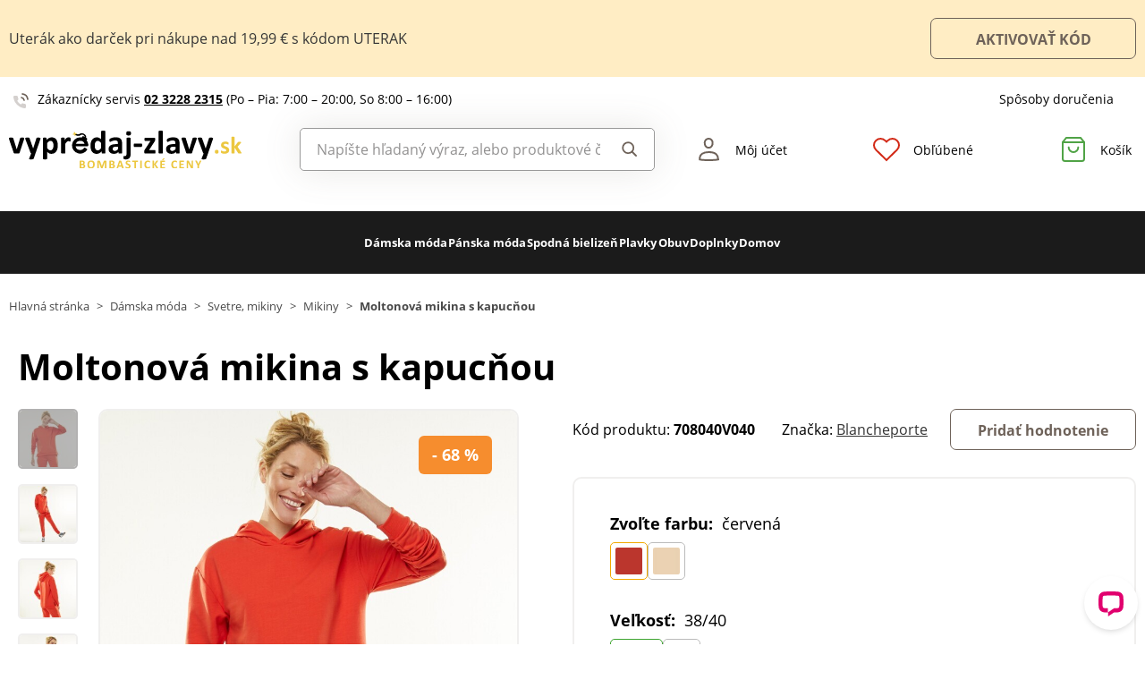

--- FILE ---
content_type: text/html; charset=UTF-8
request_url: https://www.vypredaj-zlavy.sk/p/meltonova-mikina-s-kapucnou-cervena-708040-615064
body_size: 74708
content:
<!DOCTYPE html>

<html lang="sk">
<head><script type="text/javascript">
    window.dataLayer = window.dataLayer || [];
            window.dataLayer.push({"env":"prod","route":"sylius_shop_product_show","channel":{"code":"default","name":"Default"},"locale":"sk_SK","currency":"EUR"});
    </script>
<script>
        function gtag() {
            window.dataLayer.push(arguments);
        }
        function getCookie(cname) {
            let name = cname + "=";
            let decodedCookie = decodeURIComponent(document.cookie);
            let ca = decodedCookie.split(';');
            for(let i = 0; i <ca.length; i++) {
                let c = ca[i];
                while (c.charAt(0) == ' ') {
                c = c.substring(1);
                }
                if (c.indexOf(name) == 0) {
                return c.substring(name.length, c.length);
                }
            }
            return "";
        }

        const deniedStorage = {
            'ad_storage': 'denied',
            'ad_user_data': 'denied',
            'ad_personalization': 'denied',
            'analytics_storage': 'denied',
            'functionality_storage': 'granted',
            'personalization_storage': 'denied',
            'security_storage': 'granted'
        }

        if (getCookie("cc_cookie") != "") {
            const categories = JSON.parse(getCookie("cc_cookie"))["categories"];
            const initialStorage = {
                'functionality_storage': 'granted',
                'security_storage': 'granted'
            };

            if (categories.includes("analytics")) {
                initialStorage["analytics_storage"] = "granted";
            } else {
                initialStorage["analytics_storage"] = "denied";
            }
            
            if (categories.includes("advertising")) {
                initialStorage["ad_storage"] = "granted";
                initialStorage["ad_user_data"] = "granted";
            } else {
                initialStorage["ad_storage"] = "denied";
                initialStorage["ad_user_data"] = "denied";
            }

            if (categories.includes("personalization")) {
                initialStorage["ad_personalization"] = "granted";
                initialStorage['personalization_storage'] = 'granted';
            } else {
                initialStorage["ad_personalization"] = "denied";
                initialStorage['personalization_storage'] = 'denied';
            }

            gtag('consent', 'default', initialStorage);
            window.dataLayer.push({'event': 'consent_init','consent': initialStorage,_clear: true});
        } else {
            gtag('consent', 'default', deniedStorage);
            window.dataLayer.push({'event': 'consent_init','consent': deniedStorage,_clear: true});
        }
</script>

<!-- Google Tag Manager  -->
<script>(function(w,d,s,l,i){w[l]=w[l]||[];w[l].push({'gtm.start':
        new Date().getTime(),event:'gtm.js'});var f=d.getElementsByTagName(s)[0],
        j=d.createElement(s),dl=l!='dataLayer'?'&l='+l:'';j.async=true;j.src=
        'https://www.googletagmanager.com/gtm.js?id='+i+dl;f.parentNode.insertBefore(j,f);
    })(window,document,'script','dataLayer','GTM-56V9C8');</script>
<!-- End Google Tag Manager -->

    <title>Moltonová mikina s kapucňou » Vypredaj-zlavy - bombastické ceny</title>

    <link rel="icon" href="/assets/shop/img/theme_vyprodej/favicon.ico" />
    <link rel="shortcut icon" href="/assets/shop/img/theme_vyprodej/favicon.ico" type="image/x-icon" />

    <meta charset="utf-8">
    <meta http-equiv="X-UA-Compatible" content="IE=edge">

    <meta content="width=device-width, initial-scale=1, maximum-scale=5, user-scalable=yes" name="viewport">
    <meta name="format-detection" content="telephone=no">

    <meta name="google-site-verification" content="WLFlNWXAZPAscIafjM9A9hgvBsCDmvU5Nd5zmZWKJPQ">
        		<meta name="description" content="Mikina s kapucňou je IN, o tom nepochybujte! Navrhli sme pre Vás model plný jemnosti, hrejivosti a ženskosti. Skvelý v kombinácii s moltonovou sukňou, vytvorte si štýlový outfit jemný ako pohladenie.…">
        
	            	
<meta property="og:title" content="Moltonová mikina s kapucňou » Vypredaj-zlavy - bombastické ceny">
<meta property="og:image" content="https://cdnbeta.imageserver.cz/packway/product/detail/10/4949/2474388.jpg">


	                                    <link rel="canonical" href="https://www.vypredaj-zlavy.sk/p/meltonova-mikina-s-kapucnou-cervena-708040-615064" />
                    	
            
               
    
            <link rel="preconnect"
                href="https://www.google.com"
                crossorigin />
        <link rel="preconnect"
                href="https://www.facebook.com"
                crossorigin />
        <link rel="preconnect"
                href="https://www.googletagmanager.com"
                crossorigin />
        <link rel="preconnect"
                href="https://www.google-analytics.com"
                crossorigin />
        <link rel="preconnect"
                href="https://www.glami.cz"
                crossorigin />
        <link rel="preconnect"
                href="https://app.smartemailing.cz"
                crossorigin />
        <link rel="preconnect"
                href="https://cdn.astoreo.cz"
                crossorigin />
        <link rel="preconnect"
                href="https://cdnbeta.imageserver.cz"
                crossorigin />

        <link rel="preload" href="/assets/shop/js/app.js">
        <link rel="preload" href="/assets/fonts/theme_vyprodej/fonts.css" as="font" type="font/woff2">
        <link rel="stylesheet" href="/assets/fonts/theme_vyprodej/fonts.css" media="print" onload="this.media='all'" />



                <link rel="stylesheet" href="/build/shop/vyprodej/800.efd1ed0d.css"><link rel="stylesheet" href="/build/shop/vyprodej/default-entry.e63bb844.css">

        <link rel="stylesheet" href="/build/shop/vyprodej/productShow-entry.c5290070.css">

<!--[if lt IE 9]>
<script src="https://oss.maxcdn.com/html5shiv/3.7.3/html5shiv.min.js"></script>
<script src="https://oss.maxcdn.com/respond/1.4.2/respond.min.js"></script>
<![endif]-->

        
    
    <script src="/assets/jquery/jquery.3.5.1.min.js"></script>

    <script type="text/javascript">
    var gtmEnhancedEcommerceCurrencyCode = 'EUR';
</script>
<script type="text/javascript">
    var productImpressions = window.productImpressions || (window.productImpressions = []);
</script>
<script type="text/javascript">
    var productDetails = window.productDetails || (window.productDetails = []);
</script>


    	
    
                
    

    
        



        
<script type="application/ld+json">
    {
        "@context": "https://schema.org/",
        "@type": "Product",
        "name": "Moltonová mikina s kapucňou",
        "image": "https://cdnbeta.imageserver.cz/packway/product/detail/10/4949/2474388.jpg",
        "description": "Mikina s kapucňou je IN, o tom nepochybujte! Navrhli sme pre Vás model plný jemnosti, hrejivosti a ženskosti. Skvelý v kombinácii s moltonovou sukňou, vytvorte si štýlový outfit jemný ako pohladenie. molton s česaným vnútrom. Voľný strih s kapucňou. Dlhé rukávy, zvesené ramená. Rovný spodný lem, bočné otvory, vzadu predĺžená. Vrúbkované zakončenie. Možno prať v práčke.",
        "sku": "708040-615064",
                "category": "Mikiny",
                        "brand": {
            "@type": "Brand",
            "name": "Blancheporte"
        },
                "offers": {
            "@type": "Offer",
            "url": "https://www.vypredaj-zlavy.sk/p/meltonova-mikina-s-kapucnou-cervena-708040-615064",
            "priceCurrency": "EUR",
            "price": 8.09,
            "priceValidUntil": "2026-01-28",
            "availability": "https://schema.org/InStock",
            "itemCondition": "https://schema.org/NewCondition",
            "hasMerchantReturnPolicy": {
                "@type": "MerchantReturnPolicy",
                "applicableCountry": "SK",
                "returnPolicyCategory": "https://schema.org/MerchantReturnFiniteReturnWindow",
                "merchantReturnDays": 14,
                "returnMethod": "https://schema.org/ReturnByMail",
                "returnFees": "https://schema.org/FreeReturn"
            },
            "seller": {
                "@type": "Organization",
                "name": "VYPREDAJ-ZLAVY"
            },
            "shippingDetails": {
                "@type": "OfferShippingDetails",
                "shippingRate": {
                    "@type": "MonetaryAmount",
                    "value": 3.90,
                    "currency": "EUR"
                },
                "shippingDestination": {
                    "@type": "DefinedRegion",
                    "addressCountry": "SK"
                },
                "deliveryTime": {
                    "@type": "ShippingDeliveryTime",
                    "handlingTime": {
                        "@type": "QuantitativeValue",
                        "minValue": 1,
                        "maxValue": 3,
                        "unitCode": "d"
                    },
                    "transitTime": {
                        "@type": "QuantitativeValue",
                        "minValue": 1,
                        "maxValue": 3,
                        "unitCode": "d"
                    }
                }
            }
        }
            }
</script></head>

<body class="pushable"><!-- Google Tag Manager (noscript) -->
<noscript><iframe src="https://www.googletagmanager.com/ns.html?id=GTM-56V9C8"
                  height="0" width="0" style="display:none;visibility:hidden"></iframe></noscript>
<!-- End Google Tag Manager (noscript) -->

    <!--[if IE]>
    <div style="Width: 100%; background:#960f0f; padding: 30px 0;">
    <p style="text-align:center; font-size:24px; color: white; margin-bottom: 0px;">Tento zastaralý prohlížeč již není bezpečný a podporováný. Přejděte prosím na <a style="color: white; text-decoration: underline;  font-size:24px;" href="https://www.microsoft.com/cs-cz/edge">nový</a>! <p>
    </div>
    <![endif]-->
    <script type="text/javascript">
        var cartTotalQuantity;
        var isCarLeaversAvailable = false;
        var localeCode = 'sk_SK';
        var dimensions = [];
    </script>
    <script>
    // const generalError = "app.ui.general_error";
    const generalLoading = "Načítavam...";
    const weMissYouTitle = "Cnie sa nám, vráťte sa ♥";
    const piece = "ks";

    //Banners
    const cmsTimerDay = "Deň";
    const cmsTimerDays = "Dni";
    const cmsTimerDaysMore = "Dní";

    const cmsTimerHour = "Hodina";
    const cmsTimerHours = "Hodiny";
    const cmsTimerHoursMore = "Hodín";

    const cmsTimerMinute = "Minúta";
    const cmsTimerMinutes = "Minúty";
    const cmsTimerMinutesMore = "Minút";

    const cmsTimerSecond = "Sekunda";
    const cmsTimerSeconds = "Sekundy";
    const cmsTimerSecondsMore = "Sekúnd";

    //dostupnost
    const detail_pageCode_A = "Skladom viac ako 10 ks";
    const detail_pageCode_B = "Skladom";
    const detail_pageCode_P = "Skladom";
    const detail_pageCode_C = "Dočasne vypredané";
    const detail_pageCode_D = "Dočasne vypredané";
    const detail_pageCode_V = "Vypredané";
    const detail_pageCode_H = "Zpožděno u dodavatele";
    const productAvailable = "Skladom";
    const productAvailableMore = "Na sklade viac ako 10 ks";
    const productNotAvailable = "Nie je skladom";

    //filtrace
    const filtersShow = "Zobraziť";
    const filtersProduct = "produkt";
    const filtersProducts = "produkty";
    const filtersMoreProducts = "produktov";

    //login
    const loginMessage = "Pre prihlásenie je nutné zadať e-mail!";
    const loginMessageWrong = "Neplatné prihlasovacie údaje.";
    const loginMessageNoRegistred = "Pod týmto e-mailom nie je registrovaný žiadny účet.";
    const loginMessageButtonRegistred = "Pokračovať v objednávke";
    const loginMessageButtonNoRegistred = "Pokračovať bez prihlásenia";

    //cart
    const actionCodeError = "Zadajte kód akcie alebo zľavový kupón.";

    //Algolia
    const productAlgolia = "Produkty";
    const categoryAlgolia = "Kategórie";
    const allProductsAlgolia = "Všetky produkty";
    const pagesAlgolia = "Stránky";
    const productsFulltextAlgolia = "Produkt";

    //add to cart
    const loading = "Vkladám...";
    const pieces = "Kusov:";
    const price_qty = "Cena/ks";
    const price_all = "Cena celkom";
    const color = "Farba";
    const size = "Veľkosť";
    const curency = "€";
    const addToCart = "Vložiť do košíka";

    //hodnocení
    const detail_pageReviewsShow_more = "Zobraziť viac";
    const detail_pageReviewsShow_less = "Zobraziť menej";

    //error pri načtení iča
    const icoErrorMessage = "Načítanie zlyhalo. Vyplňte, prosím, správne IČO alebo údaje ručne.";
    const icoEmptyMessage = "Zadajte IČO";

    //validace
    const formValidationEmail = "Prosím vložte Váš e-mail.";
    const formValidationFirstName = "Zadajte krstné meno.";
    const formValidationLastName = "Zadajte priezvisko.";
    const formValidationZipCode = "Zadajte PSČ.";
    const formValidationCity = "Zadajte mesto.";
    const formValidationStreet = "Zadajte ulicu.";
    const formValidationStreetNumber = "Zadajte prosím č.d.";
    const formValidationPhone = "Zadajte telefónne číslo";
    const formValidationPhoneFormat = "Vyplňte telefónne číslo v správnom formáte. Príklad správnych formátov +421123456789, 123456789, 123 456 789.";
    const formValidationCompany = "Zadajte spoločnosť.";
    const formValidationIco = "Zadajte IČO.";
    const formValidationDic = "Zadajte DIČ.";
    const formValidationPassword = "Zadajte heslo.";
    const formValidationPasswordRepeat = "Zadajte heslo pre overenie.";
    const formValidationPasswordMatch = "Zadané heslá sa nezhodujú.";
    const formValidationPasswordCurrent = "Zadajte súčasné heslo.";

    const dispensingPointSetFailed = "Výdajné miesto nebolo možné nastaviť. Skúste to prosím neskôr alebo vyberte iné."
</script><span data-controller="cookie" data-cookie-user-language-value="sk"></span>
<div class="pusher">


                                        												
		
				<div class="s31-bannerCont s31-cookie-line" >
		<div class="container">
			<div class="s31-cookie-lineText s31-action-lineText">
																		<div class="s31-action-banner-box">
						<a href="https://www.vypredaj-zlavy.sk/?ac=UTERAK" >
							Uterák ako darček pri nákupe nad 19,99 € s kódom UTERAK
						</a>
											</div>
																							<a class="s31-button-back" href="https://www.vypredaj-zlavy.sk/?ac=UTERAK" >AKTIVOVAŤ KÓD</a>
											</div>
		</div>
	</div>

	

                <header >
        <div class="container">
            	<div class="row s31-desktop-row s31-header-info-line">
		<div class="col-auto col-lg-6 col-xl-auto s31-header-contact">
							<p><svg width="17px" height="17px" viewBox="0 0 17 17" version="1.1" xmlns="http://www.w3.org/2000/svg" xmlns:xlink="http://www.w3.org/1999/xlink">
    <g id="icon/call" stroke="none" stroke-width="1" fill="none" fill-rule="evenodd">
        <g id="phone-call" transform="translate(0.000000, 1.000000)">
            <path d="M9,4 C10.5174604,4.29606328 11.7039367,5.48253964 12,7" id="Path" stroke="#6E6259" stroke-width="1.66666667" stroke-linecap="round" stroke-linejoin="round"></path>
            <path d="M10,0 C13.1543761,0.350867184 15.6456042,2.84209529 16,6" id="Path" stroke="#6E6259" stroke-width="1.66666667" stroke-linecap="round" stroke-linejoin="round"></path>
            <path d="M13.9995604,12.4816857 L13.9995604,14.5892494 C14.0011694,14.9848707 13.8355818,15.3628365 13.5434779,15.6302909 C13.251374,15.8977453 12.8598253,16.0299013 12.4650244,15.9942918 C10.2989592,15.7593973 8.21830108,15.0206989 6.39023288,13.8375516 C4.68945182,12.7589454 3.24748638,11.3198363 2.16673933,9.62242432 C0.977106537,7.78968976 0.236773834,5.7030546 0.00571846787,3.53156533 C-0.0298481271,3.13876628 0.101642459,2.74913403 0.368070126,2.45784669 C0.634497792,2.16655936 1.01132823,2.00044049 1.40651049,2 L3.51825727,2 C4.22489283,1.99312805 4.8271889,2.51007663 4.92608845,3.20840557 C5.01522036,3.88287263 5.18051835,4.54511158 5.41882936,5.1824902 C5.61221961,5.69594542 5.48852761,6.2747746 5.10206734,6.66480998 L4.20809454,7.55701193 C5.21015744,9.315806 6.66930315,10.7720613 8.43158809,11.7721393 L9.32556089,10.8799373 C9.71637042,10.4942426 10.2963485,10.3707956 10.8108228,10.5638028 C11.4494665,10.8016417 12.1130199,10.9666123 12.7888256,11.0555676 C13.4966568,11.1552275 14.0172921,11.7684809 13.9995604,12.4816857 L13.9995604,12.4816857 Z" id="Path" fill="#6E6259" opacity="0.299999982"></path>
        </g>
    </g>
</svg>Zákaznícky servis <a href="tel:+4210232282315">02 3228 2315</a> <span class="s31-operatingDays">(Po – Pia: 7:00 – 20:00, So 8:00 – 16:00)</span></p>
				
		</div>
		<div class="col-auto col-lg-6 col-xl-auto s31-header-links">
			<div class="s31-header-linksBlock">
								<a href="#" class="" data-toggle="modal" data-target="#pricesModal">Spôsoby doručenia</a>
							</div>
		</div>
	</div>
<div class="row s31-desktop-row s31-header-mainHeading">
    <div class="col-6 col-md-12 col-lg-3 col-xl-3 col-xxl-2 s31-desktop-grid order-1">
		<a class="s31-logo" href="/">
							<img src="/assets/shop/img/theme_vyprodej/logo_sk.svg" alt="vypredaj-zlavy.sk">
						<span class="s31-logoText">Vypredaj-zlavy.sk</span>
		</a>
    </div>
	<div class="col-6 col-md-12 col-lg-3 col-xl-5 col-xxl-4 s31-header-right">
		<div class="col-auto s31-mobile-menu-button d-lg-none order-1"  id="s31-mobile-menu-button">
			<div class="s31-ico">
				<svg width="30px" height="30px" viewBox="0 0 30 30" version="1.1" xmlns="http://www.w3.org/2000/svg" xmlns:xlink="http://www.w3.org/1999/xlink">
    <g id="icon/menu" stroke="none" stroke-width="1" fill="none" fill-rule="evenodd" stroke-linecap="round">
        <g id="Group" transform="translate(3.000000, 4.500000)" stroke="#6E6259" stroke-width="2">
            <line x1="0" y1="10.5" x2="17" y2="10.5" id="Line-Copy"></line>
            <line x1="0" y1="0.5" x2="24" y2="0.5" id="Line"></line>
            <line x1="0" y1="20.5" x2="24" y2="20.5" id="Line-Copy-2"></line>
        </g>
    </g>
</svg>			</div>
			<div class="s31-ico-text">
				<span class="s31-ico-text-heading"><p class="s31-ico-text-headingText">Menu</p></span>
			</div>
		</div>
					<div class="col-auto s31-search-bar-mobile order-2">
				<div class="s31-ico">
					<span class="s31-search-bar-button d-lg-none" id="s31-search-bar-button"><svg width="30px" height="30px" viewBox="0 0 30 30" version="1.1" xmlns="http://www.w3.org/2000/svg" xmlns:xlink="http://www.w3.org/1999/xlink">
    <g id="icon/search" stroke="none" stroke-width="1" fill="none" fill-rule="evenodd">
        <g id="Group" transform="translate(2.000000, 2.000000)" stroke="#6E6259" stroke-width="2">
            <circle id="Oval" cx="10" cy="10" r="9"></circle>
            <line x1="17" y1="17" x2="25.5" y2="25.5" id="Line" stroke-linecap="round"></line>
        </g>
    </g>
</svg></span>
				</div>
				<div class="s31-ico-text d-lg-none">
					<span class="s31-ico-text-heading"><p class="s31-ico-text-headingText">Vyhľadať</p></span>
				</div>
			</div>
				<div class="col-auto s31-account-block order-4" id="account-button">
			<div class="s31-ico">
				<svg width="30px" height="30px" viewBox="0 0 30 30" version="1.1" xmlns="http://www.w3.org/2000/svg" xmlns:xlink="http://www.w3.org/1999/xlink">
    <g id="icon/user" stroke="none" stroke-width="1" fill="none" fill-rule="evenodd">
        <g id="usr" transform="translate(4.000000, 2.000000)" stroke="#6E6259" stroke-width="2">
            <path d="M21.9457408,24.2297236 C21.8491605,22.6054248 21.6718939,19.946817 19.4129033,18.1025467 C17.8723486,16.8448171 15.4037759,16 11.4990657,16 C8.33957572,16 5.81479817,16.5806234 4.03459202,17.7540662 C2.39563807,18.834401 1.4355335,20.4279257 1.21627389,22.4761896 L1.264634,24.2868407 C2.52696627,24.5708469 5.31278747,24.9971004 11.4996406,24.9971004 C17.6945923,24.9971004 20.5048832,24.553202 21.9457408,24.2297236 Z" id="Path"></path>
            <path d="M11.2092814,1 C10.0147389,1 8.93994153,1.44971404 8.14849247,2.20399788 C7.35449974,2.96070592 6.84856703,4.0206824 6.78201881,5.22608203 C6.68007199,7.07360562 7.11897435,8.50918005 7.89725226,9.50810567 C8.74270569,10.5932516 9.97676018,11.1381195 11.2117974,11.1381434 C12.4458558,11.1381672 13.6785534,10.5941221 14.5228847,9.50943444 C15.3003475,8.51065081 15.7384721,7.07489501 15.6364589,5.22626617 C15.5700926,4.02066664 15.0643511,2.96065493 14.2704023,2.20394649 C13.4789935,1.44965883 12.4041119,1 11.2092814,1 Z" id="Path"></path>
        </g>
    </g>
</svg>			</div>
			<div class="s31-ico-text">
				<span class="s31-ico-text-heading">
					<p class="s31-ico-text-headingText">
													Môj účet
											</p>
					</span>
			</div>
			<div class="s31-account-layer" id="account-layer">
    <div class="s31-account-layerInside">
			<div class="s31-not-registered">
			<div class="s31-account-layer-login" id="sylius-api-login">
				<p>Už som u vás nakupoval</p>

				
<div class="s31-floating-box">
    <div class="required field"><input type="text" id="_username" name="_username" required="required" data-url="/ajax/users/check" placeholder=" " /><label for="_username" class="required">E-mail</label></div>
    <div class="errorAlert"><svg width="18px" height="18px" viewBox="0 0 18 18" version="1.1" xmlns="http://www.w3.org/2000/svg" xmlns:xlink="http://www.w3.org/1999/xlink">
    <g id="icon/alert" stroke="none" stroke-width="1" fill="none" fill-rule="evenodd">
        <g id="info-2">
            <circle id="Oval" fill="#E8584B" opacity="0.299999982" cx="9" cy="9" r="9"></circle>
            <line x1="9" y1="10" x2="9" y2="5" id="Path" stroke="#E8584B" stroke-width="1.66666667" stroke-linecap="round" stroke-linejoin="round"></line>
        </g>
        <circle id="Oval" fill="#E8584B" cx="9" cy="13" r="1"></circle>
    </g>
</svg></div>
</div>

<div class="s31-floating-box">
    <div class="required field"><input type="password" id="_password" name="_password" required="required" placeholder=" " /><label for="_password" class="required">Heslo</label></div>
    <div class="errorAlert"><svg width="18px" height="18px" viewBox="0 0 18 18" version="1.1" xmlns="http://www.w3.org/2000/svg" xmlns:xlink="http://www.w3.org/1999/xlink">
    <g id="icon/alert" stroke="none" stroke-width="1" fill="none" fill-rule="evenodd">
        <g id="info-2">
            <circle id="Oval" fill="#E8584B" opacity="0.299999982" cx="9" cy="9" r="9"></circle>
            <line x1="9" y1="10" x2="9" y2="5" id="Path" stroke="#E8584B" stroke-width="1.66666667" stroke-linecap="round" stroke-linejoin="round"></line>
        </g>
        <circle id="Oval" fill="#E8584B" cx="9" cy="13" r="1"></circle>
    </g>
</svg></div>
</div>

<div class="ui red fluid top pointing basic label d-none sylius-validation-error alert alert-danger"></div>

<input type="hidden" name="_csrf_shop_security_token" value="MEe5qfOa93PlBp9_UGxeu3kW4f4GNuUwuVNbXpQhkCw">

<div class="s31-account-layer-buttons">
    <a href="/login" class="s31-button-gray button" id="sylius-api-login-submit" data-url="/login-check">Prihlásenie</a>
    <a href="/forgotten-password" class="s31-link-orange">Zabudnuté heslo?</a>
</div>

				<div class="s31-floating-box">&nbsp;</div>
									<div class="s31-floating-box">
						<a class="s31-link-social-login" href="/connect/google"><img src="/assets/shop/img/svg/G.svg" alt="Google" /> Pokračovať cez Google</a>
					</div>
											</div>
			<div class="s31-account-layer-register">
				<p>Ešte nie ste súčasťou Vypredaj-zlavy klubu? <br><span>Zaregistrujte sa a získajte výhody:</span></p>
				<div class="s31-advantages">
					<div><span class="s31-ico"><svg width="18px" height="18px" viewBox="0 0 18 18" version="1.1" xmlns="http://www.w3.org/2000/svg" xmlns:xlink="http://www.w3.org/1999/xlink">
    <defs>
        <linearGradient x1="50%" y1="0%" x2="50%" y2="100%" id="linearGradient-5">
            <stop stop-color="#F9DA49" offset="0%"></stop>
            <stop stop-color="#F0B323" offset="100%"></stop>
        </linearGradient>
    </defs>
    <g id="icon/points" stroke="none" stroke-width="1" fill="none" fill-rule="evenodd">
        <circle id="club" fill="url(#linearGradient-5)" cx="9" cy="9" r="9"></circle>
        <g id="symbol" transform="translate(5.000000, 5.000000)" fill="#FFFFFF">
            <path d="M7.98850039,3.75064935 L7.98850039,2.63194583 C7.98850039,1.18068598 6.80781441,0 5.35655456,0 L4.23785104,0 L4.23785104,2.55841936 C5.13046953,2.55841936 5.43682984,2.87117327 5.43682984,3.75064935 L7.98850039,3.75064935 Z" id="Fill-1"></path>
            <path d="M6.7188456,7.98856255 C6.0187457,7.98856255 5.44918193,7.41899878 5.44918193,6.71889888 L5.44918193,4.2379132 L7.98850927,4.2379132 L7.98850927,7.70893107 C7.98850927,7.8441736 7.92821401,7.98856255 7.75904984,7.98856255 L6.7188456,7.98856255 Z" id="Fill-3"></path>
            <path d="M0,3.75064935 L0,2.63194583 C0,1.18068598 1.18068598,0 2.63194583,0 L3.75064935,0 L3.75064935,2.55841936 C2.85803086,2.55841936 2.55167055,2.87117327 2.55167055,3.75064935 L0,3.75064935 Z" id="Fill-5"></path>
            <path d="M3.75058719,5.43016095 C2.8580575,5.43016095 2.55169719,5.11731824 2.55169719,4.23793096 L2.66400266e-05,4.23793096 L2.66400266e-05,5.35654568 C2.66400266e-05,6.80780553 1.18071262,7.98858031 2.63197247,7.98858031 L3.75058719,7.98858031 L3.75058719,7.98627151 C4.34057498,7.96229548 4.9600444,7.42940615 4.9600444,6.71891664 L4.9600444,5.43016095 L3.75058719,5.43016095 Z" id="Fill-7"></path>
        </g>
    </g>
</svg></span>Prehľad objednávok</div>
					<div><span class="s31-ico"><svg width="18px" height="18px" viewBox="0 0 18 18" version="1.1" xmlns="http://www.w3.org/2000/svg" xmlns:xlink="http://www.w3.org/1999/xlink">
    <defs>
        <linearGradient x1="50%" y1="0%" x2="50%" y2="100%" id="linearGradient-5">
            <stop stop-color="#F9DA49" offset="0%"></stop>
            <stop stop-color="#F0B323" offset="100%"></stop>
        </linearGradient>
    </defs>
    <g id="icon/points" stroke="none" stroke-width="1" fill="none" fill-rule="evenodd">
        <circle id="club" fill="url(#linearGradient-5)" cx="9" cy="9" r="9"></circle>
        <g id="symbol" transform="translate(5.000000, 5.000000)" fill="#FFFFFF">
            <path d="M7.98850039,3.75064935 L7.98850039,2.63194583 C7.98850039,1.18068598 6.80781441,0 5.35655456,0 L4.23785104,0 L4.23785104,2.55841936 C5.13046953,2.55841936 5.43682984,2.87117327 5.43682984,3.75064935 L7.98850039,3.75064935 Z" id="Fill-1"></path>
            <path d="M6.7188456,7.98856255 C6.0187457,7.98856255 5.44918193,7.41899878 5.44918193,6.71889888 L5.44918193,4.2379132 L7.98850927,4.2379132 L7.98850927,7.70893107 C7.98850927,7.8441736 7.92821401,7.98856255 7.75904984,7.98856255 L6.7188456,7.98856255 Z" id="Fill-3"></path>
            <path d="M0,3.75064935 L0,2.63194583 C0,1.18068598 1.18068598,0 2.63194583,0 L3.75064935,0 L3.75064935,2.55841936 C2.85803086,2.55841936 2.55167055,2.87117327 2.55167055,3.75064935 L0,3.75064935 Z" id="Fill-5"></path>
            <path d="M3.75058719,5.43016095 C2.8580575,5.43016095 2.55169719,5.11731824 2.55169719,4.23793096 L2.66400266e-05,4.23793096 L2.66400266e-05,5.35654568 C2.66400266e-05,6.80780553 1.18071262,7.98858031 2.63197247,7.98858031 L3.75058719,7.98858031 L3.75058719,7.98627151 C4.34057498,7.96229548 4.9600444,7.42940615 4.9600444,6.71891664 L4.9600444,5.43016095 L3.75058719,5.43016095 Z" id="Fill-7"></path>
        </g>
    </g>
</svg></span>Vernostné zľavy</div>
					<div><span class="s31-ico"><svg width="18px" height="18px" viewBox="0 0 18 18" version="1.1" xmlns="http://www.w3.org/2000/svg" xmlns:xlink="http://www.w3.org/1999/xlink">
    <defs>
        <linearGradient x1="50%" y1="0%" x2="50%" y2="100%" id="linearGradient-5">
            <stop stop-color="#F9DA49" offset="0%"></stop>
            <stop stop-color="#F0B323" offset="100%"></stop>
        </linearGradient>
    </defs>
    <g id="icon/points" stroke="none" stroke-width="1" fill="none" fill-rule="evenodd">
        <circle id="club" fill="url(#linearGradient-5)" cx="9" cy="9" r="9"></circle>
        <g id="symbol" transform="translate(5.000000, 5.000000)" fill="#FFFFFF">
            <path d="M7.98850039,3.75064935 L7.98850039,2.63194583 C7.98850039,1.18068598 6.80781441,0 5.35655456,0 L4.23785104,0 L4.23785104,2.55841936 C5.13046953,2.55841936 5.43682984,2.87117327 5.43682984,3.75064935 L7.98850039,3.75064935 Z" id="Fill-1"></path>
            <path d="M6.7188456,7.98856255 C6.0187457,7.98856255 5.44918193,7.41899878 5.44918193,6.71889888 L5.44918193,4.2379132 L7.98850927,4.2379132 L7.98850927,7.70893107 C7.98850927,7.8441736 7.92821401,7.98856255 7.75904984,7.98856255 L6.7188456,7.98856255 Z" id="Fill-3"></path>
            <path d="M0,3.75064935 L0,2.63194583 C0,1.18068598 1.18068598,0 2.63194583,0 L3.75064935,0 L3.75064935,2.55841936 C2.85803086,2.55841936 2.55167055,2.87117327 2.55167055,3.75064935 L0,3.75064935 Z" id="Fill-5"></path>
            <path d="M3.75058719,5.43016095 C2.8580575,5.43016095 2.55169719,5.11731824 2.55169719,4.23793096 L2.66400266e-05,4.23793096 L2.66400266e-05,5.35654568 C2.66400266e-05,6.80780553 1.18071262,7.98858031 2.63197247,7.98858031 L3.75058719,7.98858031 L3.75058719,7.98627151 C4.34057498,7.96229548 4.9600444,7.42940615 4.9600444,6.71891664 L4.9600444,5.43016095 L3.75058719,5.43016095 Z" id="Fill-7"></path>
        </g>
    </g>
</svg></span>Informácie o zľavách a akciách ako prvý</div>
					<div><span class="s31-ico"><svg width="18px" height="18px" viewBox="0 0 18 18" version="1.1" xmlns="http://www.w3.org/2000/svg" xmlns:xlink="http://www.w3.org/1999/xlink">
    <defs>
        <linearGradient x1="50%" y1="0%" x2="50%" y2="100%" id="linearGradient-5">
            <stop stop-color="#F9DA49" offset="0%"></stop>
            <stop stop-color="#F0B323" offset="100%"></stop>
        </linearGradient>
    </defs>
    <g id="icon/points" stroke="none" stroke-width="1" fill="none" fill-rule="evenodd">
        <circle id="club" fill="url(#linearGradient-5)" cx="9" cy="9" r="9"></circle>
        <g id="symbol" transform="translate(5.000000, 5.000000)" fill="#FFFFFF">
            <path d="M7.98850039,3.75064935 L7.98850039,2.63194583 C7.98850039,1.18068598 6.80781441,0 5.35655456,0 L4.23785104,0 L4.23785104,2.55841936 C5.13046953,2.55841936 5.43682984,2.87117327 5.43682984,3.75064935 L7.98850039,3.75064935 Z" id="Fill-1"></path>
            <path d="M6.7188456,7.98856255 C6.0187457,7.98856255 5.44918193,7.41899878 5.44918193,6.71889888 L5.44918193,4.2379132 L7.98850927,4.2379132 L7.98850927,7.70893107 C7.98850927,7.8441736 7.92821401,7.98856255 7.75904984,7.98856255 L6.7188456,7.98856255 Z" id="Fill-3"></path>
            <path d="M0,3.75064935 L0,2.63194583 C0,1.18068598 1.18068598,0 2.63194583,0 L3.75064935,0 L3.75064935,2.55841936 C2.85803086,2.55841936 2.55167055,2.87117327 2.55167055,3.75064935 L0,3.75064935 Z" id="Fill-5"></path>
            <path d="M3.75058719,5.43016095 C2.8580575,5.43016095 2.55169719,5.11731824 2.55169719,4.23793096 L2.66400266e-05,4.23793096 L2.66400266e-05,5.35654568 C2.66400266e-05,6.80780553 1.18071262,7.98858031 2.63197247,7.98858031 L3.75058719,7.98858031 L3.75058719,7.98627151 C4.34057498,7.96229548 4.9600444,7.42940615 4.9600444,6.71891664 L4.9600444,5.43016095 L3.75058719,5.43016095 Z" id="Fill-7"></path>
        </g>
    </g>
</svg></span>Vlastný wishlist</div>
				</div>
				<a href="/register" class="s31-button-green">Registrovať</a>
			</div>
		</div>		
	</div>
    
</div> 

		</div>
		<div class="col-auto col-lg-2 col-xl-auto s31-wishlist-header-block order-5">
			<a href="/wishlist" class="s31-wishlist-header-button" id="s31-wishlist-header-button" rel="nofollow">
				<script type="text/javascript">
	var currentNumberOfWishlistItems = parseInt(0);
			var currentNumberOfOrders = 0;
	</script>
<div class="s31-ico ">
	<svg width="30px" height="30px" viewBox="0 0 30 30" version="1.1" xmlns="http://www.w3.org/2000/svg" xmlns:xlink="http://www.w3.org/1999/xlink">
    <g class="oblibene-cls-1" stroke="none" stroke-width="1" fill="none" fill-rule="evenodd">
        <path d="M26.8409383,5.12177407 C25.4591981,3.76325928 23.5847667,3 21.630232,3 C19.6756974,3 17.801266,3.76325928 16.4195257,5.12177407 L14.9996417,6.51713626 L13.5797578,5.12177407 C10.7019641,2.29368083 6.03613882,2.29368086 3.15834522,5.12177415 C0.280551623,7.94986744 0.280551589,12.5351126 3.15834514,15.3632059 L4.57822912,16.7585681 L14.9996417,27 L25.4210543,16.7585681 L26.8409383,15.3632059 C28.2233274,14.0053287 29,12.1632693 29,10.24249 C29,8.32171074 28.2233274,6.4796513 26.8409383,5.12177407 Z" id="Path" fill="#E8584B"></path>
    </g>
</svg>
	<span class="s31-ico-count" id="s31-wishist-headerCount"  style="display: none;" >
		0
	</span>
</div>			<div class="s31-ico-text">
				<span class="s31-ico-text-heading"><p class="s31-ico-text-headingText">Obľúbené</p></span>
			</div>
			</a>
		</div>
		<div class="col-auto s31-cart-block s31-cart-layer-widget  order-6" id="cart-button">
			<div class="s31-ico">
    <svg width="30px" height="30px" viewBox="0 0 30 30" version="1.1" xmlns="http://www.w3.org/2000/svg" xmlns:xlink="http://www.w3.org/1999/xlink">
    <g id="icon/cart" stroke="none" stroke-width="1" fill="none" fill-rule="evenodd" stroke-linecap="round" stroke-linejoin="round">
        <g id="shopping-bag" transform="translate(3.000000, 2.000000)" stroke="#50a346" stroke-width="2">
            <path d="M0,5 L0,23.375 C0,24.8247475 1.19390733,26 2.66666667,26 L21.3333333,26 C22.8060927,26 24,24.8247475 24,23.375 L24,5 L0,5 Z" id="Path"></path>
            <polyline id="Path" points="24 5 20 -9.32587341e-15 4 -9.32587341e-15 0 5"></polyline>
            <path class="s31-semicircle" d="M17.3333333,10.6666667 C17.3333333,13.6121853 14.9455187,16 12,16 C9.05448133,16 6.66666667,13.6121853 6.66666667,10.6666667" id="Path"></path>
        </g>
    </g>
</svg></div>
<div class="s31-ico-text">
    <span class="s31-ico-text-value" id="s31-cart-layer">
                    <span class="s31-ico-text-heading">
                <p class="s31-ico-text-headingText">Košík</p>
            </span>
                                                        <div>
            

                        
            
        </div>

        <div class="s31-cart-layer-inside s31-cart-emptyLayer">
            

                        <div class="s31-cart-layer-empty">
                <p class="s31-cart-layer-insideEmpty">
                    Váš košík je prázdny. Nie je to škoda?
                </p>
                <p>Nakupovanie u nás je radosť. A prázdny košík je tak smutný :-(</p>
            </div>
            
            
        </div>
    </span>
</div>

		</div>
    </div>
			<div class="col-12 col-lg-6 col-xl-4 col-xxl-6 s31-search-bar" id="s31-search-bar">
			<div class="s31-search" id="s31-search">
    <form method="get" action="/s" >
		<input type="text" class='s31-search-input' id="criteria_search_value" placeholder="Napíšte hľadaný výraz, alebo produktové číslo" name="term" autocomplete="off" value="">
		<button type="submit" class="s31-search-button button">
		    <svg width="30px" height="30px" viewBox="0 0 30 30" version="1.1" xmlns="http://www.w3.org/2000/svg" xmlns:xlink="http://www.w3.org/1999/xlink">
    <g id="icon/search_hover" stroke="none" stroke-width="1" fill="none" fill-rule="evenodd">
        <g id="Group" transform="translate(2.000000, 2.000000)" stroke="#6E6259" stroke-width="3">
            <circle id="Oval" cx="10" cy="10" r="10"></circle>
            <line x1="17" y1="17" x2="24.7781746" y2="24.7781746" id="Line" stroke-linecap="round"></line>
        </g>
    </g>
</svg>			<div class="s31-button-grey-cart">Vyhľadať</div>
			Vyhľadať
		</button>
    </form>
</div>
		</div>
					</div>
<div class="s31-cart-layer-mobile s31-cart-layer-widget" id="s31-cart-layer-mobile">
	<div class="s31-ico">
    <svg width="30px" height="30px" viewBox="0 0 30 30" version="1.1" xmlns="http://www.w3.org/2000/svg" xmlns:xlink="http://www.w3.org/1999/xlink">
    <g id="icon/cart" stroke="none" stroke-width="1" fill="none" fill-rule="evenodd" stroke-linecap="round" stroke-linejoin="round">
        <g id="shopping-bag" transform="translate(3.000000, 2.000000)" stroke="#50a346" stroke-width="2">
            <path d="M0,5 L0,23.375 C0,24.8247475 1.19390733,26 2.66666667,26 L21.3333333,26 C22.8060927,26 24,24.8247475 24,23.375 L24,5 L0,5 Z" id="Path"></path>
            <polyline id="Path" points="24 5 20 -9.32587341e-15 4 -9.32587341e-15 0 5"></polyline>
            <path class="s31-semicircle" d="M17.3333333,10.6666667 C17.3333333,13.6121853 14.9455187,16 12,16 C9.05448133,16 6.66666667,13.6121853 6.66666667,10.6666667" id="Path"></path>
        </g>
    </g>
</svg></div>
<div class="s31-ico-text">
    <span class="s31-ico-text-value" id="s31-cart-layer">
                    <span class="s31-ico-text-heading">
                <p class="s31-ico-text-headingText">Košík</p>
            </span>
                                                        <div>
            

                        
            
        </div>

        <div class="s31-cart-layer-inside s31-cart-emptyLayer">
            

                        <div class="s31-cart-layer-empty">
                <p class="s31-cart-layer-insideEmpty">
                    Váš košík je prázdny. Nie je to škoda?
                </p>
                <p>Nakupovanie u nás je radosť. A prázdny košík je tak smutný :-(</p>
            </div>
            
            
        </div>
    </span>
</div>

</div>
                        <script type="text/javascript">
            window.dataLayer.push({"visitorId":"","customerId":"","productsInCart":[]});
        </script>
    
        </div>
    </header>

            <div class="s31-mainmenu-container" id="s31-mainmenu-container">
            <div class="container">
                                



	<div class="s31-mainmenu">
								
	
		<div class="s31-sub-menu-level1"  id='s31-submenu-button-120' data-menuid='120' >
										<a href="/damska-moda" class="s31-menu-point s31-menu-pointPrevent">
					Dámska móda
				</a>
										<div class="s31-sub-menu-container"  id='s31-submenu-container-120' data-menuid='120' >
					<div class="container">
						<div class="s31-sub-menu-containerItems">
			
			
								
	
		<div class="s31-sub-menu-level2" >
																						<a href="/damska-moda/saty" class="s31-sub-menu-img" title="Šaty, sukne">
						<img src="https://www.vypredaj-zlavy.sk/media/cache/s31shop_mainmenu_thumbnail/25/ee/2ec756eec09f562dbcdbcb64e435.jpg" alt="Šaty, sukne" loading="lazy"/>
					</a>
														<a href="/damska-moda/saty" class="s31-menu-point">
					Šaty, sukne
				</a>
						
							<div class="s31-sub-menu-containerItems-level2">
			
								
			<div class="s31-sub-menu-level3 s31-sub-menu-none" >
										<a href="/damska-moda/saty/kratke-saty" class="s31-menu-point">
					Krátke šaty
				</a>
					</div>
	
								
			<div class="s31-sub-menu-level3 s31-sub-menu-none" >
										<a href="/damska-moda/saty/dlhe-saty" class="s31-menu-point">
					Dlhé šaty
				</a>
					</div>
	
								
			<div class="s31-sub-menu-level3 s31-sub-menu-none" >
										<a href="/damska-moda/saty/sukne-1" class="s31-menu-point">
					Sukne
				</a>
					</div>
	
								
			<div class="s31-sub-menu-level3 s31-sub-menu-none" >
										<a href="/damska-moda/nohavice-sortky/overaly-1" class="s31-menu-point">
					Overaly
				</a>
					</div>
	
			
							</div>
			
						<div class="clr"></div>
		</div>
	
								
	
		<div class="s31-sub-menu-level2" >
																						<a href="/damska-moda/tricka-1" class="s31-sub-menu-img" title="Tričká, blúzky">
						<img src="https://www.vypredaj-zlavy.sk/media/cache/s31shop_mainmenu_thumbnail/9e/04/9456e68cc4f989388a01a9829670.jpg" alt="Tričká, blúzky" loading="lazy"/>
					</a>
														<a href="/damska-moda/tricka-1" class="s31-menu-point">
					Tričká, blúzky
				</a>
						
							<div class="s31-sub-menu-containerItems-level2">
			
								
			<div class="s31-sub-menu-level3 s31-sub-menu-none" >
										<a href="/damska-moda/tricka-1/topy" class="s31-menu-point">
					Topy
				</a>
					</div>
	
								
			<div class="s31-sub-menu-level3 s31-sub-menu-none" >
										<a href="/damska-moda/tricka-1/kratky-rukav" class="s31-menu-point">
					Tričká s krátkym rukávom
				</a>
					</div>
	
								
			<div class="s31-sub-menu-level3 s31-sub-menu-none" >
										<a href="/damska-moda/tricka-1/dlhy-rukav" class="s31-menu-point">
					Tričká s dlhým rukávom
				</a>
					</div>
	
								
			<div class="s31-sub-menu-level3 s31-sub-menu-none" >
										<a href="/damska-moda/tricka-1/tuniky-1" class="s31-menu-point">
					Tuniky
				</a>
					</div>
	
								
			<div class="s31-sub-menu-level3 s31-sub-menu-none" >
										<a href="/damska-moda/tricka-1/bluzky-kosele" class="s31-menu-point">
					Blúzky, košele
				</a>
					</div>
	
			
							</div>
			
						<div class="clr"></div>
		</div>
	
								
	
		<div class="s31-sub-menu-level2" >
																						<a href="/damska-moda/svetre-pulovre-1" class="s31-sub-menu-img" title="Svetre, mikiny">
						<img src="https://www.vypredaj-zlavy.sk/media/cache/s31shop_mainmenu_thumbnail/68/d2/2bd44b38575442cec6f8c67f6868.jpg" alt="Svetre, mikiny" loading="lazy"/>
					</a>
														<a href="/damska-moda/svetre-pulovre-1" class="s31-menu-point">
					Svetre, mikiny
				</a>
						
							<div class="s31-sub-menu-containerItems-level2">
			
								
			<div class="s31-sub-menu-level3 s31-sub-menu-none" >
										<a href="/damska-moda/svetre-pulovre-1/svetre" class="s31-menu-point">
					Svetre
				</a>
					</div>
	
								
			<div class="s31-sub-menu-level3 s31-sub-menu-none" >
										<a href="/damska-moda/svetre-pulovre-1/pulovre-a-bolerka" class="s31-menu-point">
					Pulóvre
				</a>
					</div>
	
								
			<div class="s31-sub-menu-level3 s31-sub-menu-none" >
										<a href="/damska-moda/svetre-pulovre-1/bolerka" class="s31-menu-point">
					Bolerka
				</a>
					</div>
	
								
			<div class="s31-sub-menu-level3 s31-sub-menu-none" >
										<a href="/damska-moda/svetre-pulovre-1/mikiny" class="s31-menu-point">
					Mikiny
				</a>
					</div>
	
			
							</div>
			
						<div class="clr"></div>
		</div>
	
								
	
		<div class="s31-sub-menu-level2" >
																						<a href="/damska-moda/nohavice-sortky" class="s31-sub-menu-img" title="Nohavice, šortky">
						<img src="https://www.vypredaj-zlavy.sk/media/cache/s31shop_mainmenu_thumbnail/aa/e2/57cc6e25d76aff661ac10917746d.jpg" alt="Nohavice, šortky" loading="lazy"/>
					</a>
														<a href="/damska-moda/nohavice-sortky" class="s31-menu-point">
					Nohavice, šortky
				</a>
						
							<div class="s31-sub-menu-containerItems-level2">
			
								
			<div class="s31-sub-menu-level3 s31-sub-menu-none" >
										<a href="/damska-moda/nohavice-sortky/nohavice-dlhe" class="s31-menu-point">
					Dlhé nohavice
				</a>
					</div>
	
								
			<div class="s31-sub-menu-level3 s31-sub-menu-none" >
										<a href="/damska-moda/nohavice-sortky/dzinsy" class="s31-menu-point">
					Džínsy
				</a>
					</div>
	
								
			<div class="s31-sub-menu-level3 s31-sub-menu-none" >
										<a href="/damska-moda/nohavice-sortky/sortky" class="s31-menu-point">
					Šortky
				</a>
					</div>
	
								
			<div class="s31-sub-menu-level3 s31-sub-menu-none" >
										<a href="/damska-moda/nohavice-sortky/nohavice-3-4" class="s31-menu-point">
					Nohavice 3/4
				</a>
					</div>
	
								
			<div class="s31-sub-menu-level3 s31-sub-menu-none" >
										<a href="/damska-moda/nohavice-sortky/leginy" class="s31-menu-point">
					Legíny
				</a>
					</div>
	
								
			<div class="s31-sub-menu-level3 s31-sub-menu-none" >
										<a href="/damska-moda/nohavice-sortky/nohavice-na-sport-a-volny-cas" class="s31-menu-point">
					Nohavice na šport a voľný čas
				</a>
					</div>
	
			
							</div>
			
						<div class="clr"></div>
		</div>
	
								
	
		<div class="s31-sub-menu-level2" >
																						<a href="/damska-moda/bundy" class="s31-sub-menu-img" title="Bundy, saká">
						<img src="https://www.vypredaj-zlavy.sk/media/cache/s31shop_mainmenu_thumbnail/94/a1/fbeeb6de6aae84a554636978ef75.jpg" alt="Bundy, saká" loading="lazy"/>
					</a>
														<a href="/damska-moda/bundy" class="s31-menu-point">
					Bundy, saká
				</a>
						
							<div class="s31-sub-menu-containerItems-level2">
			
								
			<div class="s31-sub-menu-level3 s31-sub-menu-none" >
										<a href="/damska-moda/bundy/saka-1" class="s31-menu-point">
					Saká a ľahké bundy
				</a>
					</div>
	
								
			<div class="s31-sub-menu-level3 s31-sub-menu-none" >
										<a href="/damska-moda/bundy/bundy-1" class="s31-menu-point">
					Bundy a kabáty
				</a>
					</div>
	
								
			<div class="s31-sub-menu-level3 s31-sub-menu-none" >
										<a href="/damska-moda/bundy/vesty-1" class="s31-menu-point">
					Vesty
				</a>
					</div>
	
			
							</div>
			
						<div class="clr"></div>
		</div>
	
								
	
		<div class="s31-sub-menu-level2" >
																						<a href="/damska-moda/nocna-bielizen" class="s31-sub-menu-img" title="Nočná bielizeň">
						<img src="https://www.vypredaj-zlavy.sk/media/cache/s31shop_mainmenu_thumbnail/a4/52/d6c983fed73c307c13dc5f8df28e.jpg" alt="Nočná bielizeň" loading="lazy"/>
					</a>
														<a href="/damska-moda/nocna-bielizen" class="s31-menu-point">
					Nočná bielizeň
				</a>
						
							<div class="s31-sub-menu-containerItems-level2">
			
								
			<div class="s31-sub-menu-level3 s31-sub-menu-none" >
										<a href="/damska-moda/nocna-bielizen/pyzama" class="s31-menu-point">
					Pyžamá
				</a>
					</div>
	
								
			<div class="s31-sub-menu-level3 s31-sub-menu-none" >
										<a href="/damska-moda/nocna-bielizen/nocne-kosielky" class="s31-menu-point">
					Nočné košele
				</a>
					</div>
	
								
			<div class="s31-sub-menu-level3 s31-sub-menu-none" >
										<a href="/damska-moda/nocna-bielizen/zupany" class="s31-menu-point">
					Župany
				</a>
					</div>
	
			
							</div>
			
						<div class="clr"></div>
		</div>
	
								
			<div class="s31-sub-menu-level2 s31-sub-menu-none" >
																						<a href="/damska-moda/volny-cas" class="s31-sub-menu-img" title="Šport a voľný čas">
						<img src="https://www.vypredaj-zlavy.sk/media/cache/s31shop_mainmenu_thumbnail/03/b5/99b83fd4f6a701cfa370ebea034c.jpg" alt="Šport a voľný čas" loading="lazy"/>
					</a>
														<a href="/damska-moda/volny-cas" class="s31-menu-point">
					Šport a voľný čas
				</a>
					</div>
	
			
			
									</div>
						<div class="clr"></div>
					</div>
				</div>
						<div class="clr"></div>
		</div>
	
						
	
		<div class="s31-sub-menu-level1"  id='s31-submenu-button-150' data-menuid='150' >
										<a href="/panska-moda" class="s31-menu-point s31-menu-pointPrevent">
					Pánska móda
				</a>
										<div class="s31-sub-menu-container"  id='s31-submenu-container-150' data-menuid='150' >
					<div class="container">
						<div class="s31-sub-menu-containerItems">
			
			
								
	
		<div class="s31-sub-menu-level2" >
																						<a href="/panska-moda/tricka" class="s31-sub-menu-img" title="Tričká, košele">
						<img src="https://www.vypredaj-zlavy.sk/media/cache/s31shop_mainmenu_thumbnail/d1/f7/04b2b9086669910b3232979a5545.jpg" alt="Tričká, košele" loading="lazy"/>
					</a>
														<a href="/panska-moda/tricka" class="s31-menu-point">
					Tričká, košele
				</a>
						
							<div class="s31-sub-menu-containerItems-level2">
			
								
			<div class="s31-sub-menu-level3 s31-sub-menu-none" >
										<a href="/panska-moda/tricka/kosele-1" class="s31-menu-point">
					Pánske košele
				</a>
					</div>
	
								
			<div class="s31-sub-menu-level3 s31-sub-menu-none" >
										<a href="/panska-moda/tricka/kratky-rukav-1" class="s31-menu-point">
					Pánske tričká
				</a>
					</div>
	
			
							</div>
			
						<div class="clr"></div>
		</div>
	
								
	
		<div class="s31-sub-menu-level2" >
																						<a href="/panska-moda/svetre-pulovre" class="s31-sub-menu-img" title="Svetre, mikiny">
						<img src="https://www.vypredaj-zlavy.sk/media/cache/s31shop_mainmenu_thumbnail/2b/6d/0cc8432db8048696ca10c402197f.jpg" alt="Svetre, mikiny" loading="lazy"/>
					</a>
														<a href="/panska-moda/svetre-pulovre" class="s31-menu-point">
					Svetre, mikiny
				</a>
						
							<div class="s31-sub-menu-containerItems-level2">
			
								
			<div class="s31-sub-menu-level3 s31-sub-menu-none" >
										<a href="/svetre" class="s31-menu-point">
					Svetre
				</a>
					</div>
	
								
			<div class="s31-sub-menu-level3 s31-sub-menu-none" >
										<a href="/panska-moda/svetre-pulovre/mikiny" class="s31-menu-point">
					Mikiny
				</a>
					</div>
	
			
							</div>
			
						<div class="clr"></div>
		</div>
	
								
	
		<div class="s31-sub-menu-level2" >
																						<a href="/panska-moda/nohavice-sortky-1" class="s31-sub-menu-img" title="Nohavice, šortky">
						<img src="https://www.vypredaj-zlavy.sk/media/cache/s31shop_mainmenu_thumbnail/56/6d/e0b97b1bafbf24060a038c1f93ba.jpg" alt="Nohavice, šortky" loading="lazy"/>
					</a>
														<a href="/panska-moda/nohavice-sortky-1" class="s31-menu-point">
					Nohavice, šortky
				</a>
						
							<div class="s31-sub-menu-containerItems-level2">
			
								
			<div class="s31-sub-menu-level3 s31-sub-menu-none" >
										<a href="/panska-moda/nohavice-sortky-1/nohavice" class="s31-menu-point">
					Nohavice
				</a>
					</div>
	
								
			<div class="s31-sub-menu-level3 s31-sub-menu-none" >
										<a href="/panska-moda/nohavice-sortky-1/bermudy-sortky-3-4" class="s31-menu-point">
					Bermudy, šortky
				</a>
					</div>
	
			
							</div>
			
						<div class="clr"></div>
		</div>
	
								
	
		<div class="s31-sub-menu-level2" >
																						<a href="/panska-moda/spodna-bielizen-1" class="s31-sub-menu-img" title="Spodná bielizeň">
						<img src="https://www.vypredaj-zlavy.sk/media/cache/s31shop_mainmenu_thumbnail/c0/3f/b1e865f4f0710dc49cdd848ce182.jpg" alt="Spodná bielizeň" loading="lazy"/>
					</a>
														<a href="/panska-moda/spodna-bielizen-1" class="s31-menu-point">
					Spodná bielizeň
				</a>
						
							<div class="s31-sub-menu-containerItems-level2">
			
								
			<div class="s31-sub-menu-level3 s31-sub-menu-none" >
										<a href="/panska-moda/spodna-bielizen-1/boxerky-slipy" class="s31-menu-point">
					Boxerky, slipy
				</a>
					</div>
	
								
			<div class="s31-sub-menu-level3 s31-sub-menu-none" >
										<a href="/panska-moda/spodna-bielizen-1/ponozky" class="s31-menu-point">
					Ponožky
				</a>
					</div>
	
								
			<div class="s31-sub-menu-level3 s31-sub-menu-none" >
										<a href="/panska-moda/spodna-bielizen-1/tielka" class="s31-menu-point">
					Spodné tričká, tielka
				</a>
					</div>
	
			
							</div>
			
						<div class="clr"></div>
		</div>
	
								
			<div class="s31-sub-menu-level2 s31-sub-menu-none" >
																						<a href="/panska-moda/bundy-kabaty-1" class="s31-sub-menu-img" title="Bundy, kabáty">
						<img src="https://www.vypredaj-zlavy.sk/media/cache/s31shop_mainmenu_thumbnail/af/5f/e395660318ec2b1e487310dfaa1c.jpg" alt="Bundy, kabáty" loading="lazy"/>
					</a>
														<a href="/panska-moda/bundy-kabaty-1" class="s31-menu-point">
					Bundy, kabáty
				</a>
					</div>
	
								
			<div class="s31-sub-menu-level2 s31-sub-menu-none" >
																						<a href="/panska-moda/pyzama-zupany" class="s31-sub-menu-img" title="Pyžamá, župany">
						<img src="https://www.vypredaj-zlavy.sk/media/cache/s31shop_mainmenu_thumbnail/a5/15/3dc4da978d3bb8cdc741f8b02613.jpg" alt="Pyžamá, župany" loading="lazy"/>
					</a>
														<a href="/panska-moda/pyzama-zupany" class="s31-menu-point">
					Pyžamá, župany
				</a>
					</div>
	
								
			<div class="s31-sub-menu-level2 s31-sub-menu-none" >
																						<a href="/panska-moda/plavky-1" class="s31-sub-menu-img" title="Plavky">
						<img src="https://www.vypredaj-zlavy.sk/media/cache/s31shop_mainmenu_thumbnail/38/4f/3774acbab9756ea158f0950eb6e5.jpg" alt="Plavky" loading="lazy"/>
					</a>
														<a href="/panska-moda/plavky-1" class="s31-menu-point">
					Plavky
				</a>
					</div>
	
								
			<div class="s31-sub-menu-level2 s31-sub-menu-none" >
																						<a href="/panska-moda/obuv-1" class="s31-sub-menu-img" title="Obuv">
						<img src="https://www.vypredaj-zlavy.sk/media/cache/s31shop_mainmenu_thumbnail/a0/db/c04604d8d16e199a402f03cb44e3.jpg" alt="Obuv" loading="lazy"/>
					</a>
														<a href="/panska-moda/obuv-1" class="s31-menu-point">
					Obuv
				</a>
					</div>
	
								
			<div class="s31-sub-menu-level2 s31-sub-menu-none" >
																						<a href="/panska-moda/volny-cas-1" class="s31-sub-menu-img" title="Šport a voľný čas">
						<img src="https://www.vypredaj-zlavy.sk/media/cache/s31shop_mainmenu_thumbnail/54/97/7ab32afc10c1a0f9453ac3131154.jpg" alt="Šport a voľný čas" loading="lazy"/>
					</a>
														<a href="/panska-moda/volny-cas-1" class="s31-menu-point">
					Šport a voľný čas
				</a>
					</div>
	
			
			
									</div>
						<div class="clr"></div>
					</div>
				</div>
						<div class="clr"></div>
		</div>
	
						
	
		<div class="s31-sub-menu-level1"  id='s31-submenu-button-222' data-menuid='222' >
										<a href="/spodna-bielizen" class="s31-menu-point s31-menu-pointPrevent">
					Spodná bielizeň
				</a>
										<div class="s31-sub-menu-container"  id='s31-submenu-container-222' data-menuid='222' >
					<div class="container">
						<div class="s31-sub-menu-containerItems">
			
			
								
			<div class="s31-sub-menu-level2 s31-sub-menu-none" >
																						<a href="/damska-moda/spodna-bielizen/nohavicky" class="s31-sub-menu-img" title="Nohavičky">
						<img src="https://www.vypredaj-zlavy.sk/media/cache/s31shop_mainmenu_thumbnail/d2/9f/dbcf7d97a9cdeeac84e4bdf53037.jpg" alt="Nohavičky" loading="lazy"/>
					</a>
														<a href="/damska-moda/spodna-bielizen/nohavicky" class="s31-menu-point">
					Nohavičky
				</a>
					</div>
	
								
	
		<div class="s31-sub-menu-level2" >
																						<a href="/damska-moda/spodna-bielizen/podprsenky-korzety" class="s31-sub-menu-img" title="Podprsenky">
						<img src="https://www.vypredaj-zlavy.sk/media/cache/s31shop_mainmenu_thumbnail/fd/a5/143c86781b819797fd2944839414.jpg" alt="Podprsenky" loading="lazy"/>
					</a>
														<a href="/damska-moda/spodna-bielizen/podprsenky-korzety" class="s31-menu-point">
					Podprsenky
				</a>
						
							<div class="s31-sub-menu-containerItems-level2">
			
								
			<div class="s31-sub-menu-level3 s31-sub-menu-none" >
										<a href="/podprsenky-s-kosticami" class="s31-menu-point">
					Podprsenky s kosticami
				</a>
					</div>
	
								
			<div class="s31-sub-menu-level3 s31-sub-menu-none" >
										<a href="/damska-moda/spodna-bielizen/podprsenky-korzety/podprsenky-bez-kostic" class="s31-menu-point">
					Podprsenky bez kostíc
				</a>
					</div>
	
								
			<div class="s31-sub-menu-level3 s31-sub-menu-none" >
										<a href="/damska-moda/spodna-bielizen/podprsenky-korzety/bolerkove-podprsenky" class="s31-menu-point">
					Bolerkové podprsenky
				</a>
					</div>
	
								
			<div class="s31-sub-menu-level3 s31-sub-menu-none" >
										<a href="/damska-moda/spodna-bielizen/podprsenky-korzety/podprsenky-zmensujuce" class="s31-menu-point">
					Podprsenky zmenšujúce
				</a>
					</div>
	
								
			<div class="s31-sub-menu-level3 s31-sub-menu-none" >
										<a href="/damska-moda/spodna-bielizen/podprsenky-korzety/podprsenky-so-zapinanim-vpredu" class="s31-menu-point">
					Podprsenky so zapínaním vpredu
				</a>
					</div>
	
								
			<div class="s31-sub-menu-level3 s31-sub-menu-none" >
										<a href="/damska-moda/spodna-bielizen/podprsenky-korzety/podprsenky-po-operacii" class="s31-menu-point">
					Podprsenky po operácii
				</a>
					</div>
	
			
							</div>
			
						<div class="clr"></div>
		</div>
	
								
			<div class="s31-sub-menu-level2 s31-sub-menu-none" >
																						<a href="/damska-moda/spodna-bielizen/kosielky-kombine-spodnicky" class="s31-sub-menu-img" title="Košieľky, spodničky">
						<img src="https://www.vypredaj-zlavy.sk/media/cache/s31shop_mainmenu_thumbnail/9b/1b/f9ccc3bdde558503443363ff8d43.jpg" alt="Košieľky, spodničky" loading="lazy"/>
					</a>
														<a href="/damska-moda/spodna-bielizen/kosielky-kombine-spodnicky" class="s31-menu-point">
					Košieľky, spodničky
				</a>
					</div>
	
								
			<div class="s31-sub-menu-level2 s31-sub-menu-none" >
																						<a href="/damska-moda/doplnky/pancochovy-tovar" class="s31-sub-menu-img" title="Pančuchy, ponožky">
						<img src="https://www.vypredaj-zlavy.sk/media/cache/s31shop_mainmenu_thumbnail/81/b7/fbfc973971c532b1195feab53049.jpg" alt="Pančuchy, ponožky" loading="lazy"/>
					</a>
														<a href="/damska-moda/doplnky/pancochovy-tovar" class="s31-menu-point">
					Pančuchy, ponožky
				</a>
					</div>
	
								
			<div class="s31-sub-menu-level2 s31-sub-menu-none" >
																						<a href="/spodna-bielizen/formovacie-spodna-bielizen" class="s31-sub-menu-img" title="Tvarujúca spodná bielizeň">
						<img src="https://www.vypredaj-zlavy.sk/media/cache/s31shop_mainmenu_thumbnail/29/9e/fa548b4d40ccfe75773749127d67.jpg" alt="Tvarujúca spodná bielizeň" loading="lazy"/>
					</a>
														<a href="/spodna-bielizen/formovacie-spodna-bielizen" class="s31-menu-point">
					Tvarujúca spodná bielizeň
				</a>
					</div>
	
			
			
									</div>
						<div class="clr"></div>
					</div>
				</div>
						<div class="clr"></div>
		</div>
	
						
	
		<div class="s31-sub-menu-level1"  id='s31-submenu-button-205' data-menuid='205' >
										<a href="/plavky" class="s31-menu-point s31-menu-pointPrevent">
					Plavky
				</a>
										<div class="s31-sub-menu-container"  id='s31-submenu-container-205' data-menuid='205' >
					<div class="container">
						<div class="s31-sub-menu-containerItems s31-sub-menu-containerItemsHorizontal">
			
			
								
			<div class="s31-sub-menu-level2 s31-sub-menu-none" >
																						<a href="/damska-moda/plavky/jednodielne-plavky" class="s31-sub-menu-img" title="Jednodielne plavky">
						<img src="https://www.vypredaj-zlavy.sk/media/cache/s31shop_mainmenu_thumbnail/28/42/2a42e1264546476dbf7e07dc711f.jpg" alt="Jednodielne plavky" loading="lazy"/>
					</a>
														<a href="/damska-moda/plavky/jednodielne-plavky" class="s31-menu-point">
					Jednodielne plavky
				</a>
					</div>
	
								
			<div class="s31-sub-menu-level2 s31-sub-menu-none" >
																						<a href="/damska-moda/plavky/bikiny" class="s31-sub-menu-img" title="Bikiny">
						<img src="https://www.vypredaj-zlavy.sk/media/cache/s31shop_mainmenu_thumbnail/b0/74/9801425a70571db5e64b41d82aca.jpg" alt="Bikiny" loading="lazy"/>
					</a>
														<a href="/damska-moda/plavky/bikiny" class="s31-menu-point">
					Bikiny
				</a>
					</div>
	
								
			<div class="s31-sub-menu-level2 s31-sub-menu-none" >
																						<a href="/damska-moda/plavky/tankiny" class="s31-sub-menu-img" title="Tankiny">
						<img src="https://www.vypredaj-zlavy.sk/media/cache/s31shop_mainmenu_thumbnail/14/80/efb1973990708460515048de48c2.jpg" alt="Tankiny" loading="lazy"/>
					</a>
														<a href="/damska-moda/plavky/tankiny" class="s31-menu-point">
					Tankiny
				</a>
					</div>
	
								
			<div class="s31-sub-menu-level2 s31-sub-menu-none" >
																						<a href="/plavky/ostatne" class="s31-sub-menu-img" title="Ostatné">
						<img src="https://www.vypredaj-zlavy.sk/media/cache/s31shop_mainmenu_thumbnail/e8/44/9896fca2776bca9f783a9a74d34c.jpg" alt="Ostatné" loading="lazy"/>
					</a>
														<a href="/plavky/ostatne" class="s31-menu-point">
					Ostatné
				</a>
					</div>
	
			
			
									</div>
						<div class="clr"></div>
					</div>
				</div>
						<div class="clr"></div>
		</div>
	
						
	
		<div class="s31-sub-menu-level1"  id='s31-submenu-button-227' data-menuid='227' >
										<a href="/obuv" class="s31-menu-point s31-menu-pointPrevent">
					Obuv
				</a>
										<div class="s31-sub-menu-container"  id='s31-submenu-container-227' data-menuid='227' >
					<div class="container">
						<div class="s31-sub-menu-containerItems">
			
			
								
			<div class="s31-sub-menu-level2 s31-sub-menu-none" >
																						<a href="/damska-moda/obuv/domaca-obuv" class="s31-sub-menu-img" title="Domáca obuv">
						<img src="https://www.vypredaj-zlavy.sk/media/cache/s31shop_mainmenu_thumbnail/8b/0a/cf53fbc21112b3ce5e31f5710838.jpg" alt="Domáca obuv" loading="lazy"/>
					</a>
														<a href="/damska-moda/obuv/domaca-obuv" class="s31-menu-point">
					Domáca obuv
				</a>
					</div>
	
								
			<div class="s31-sub-menu-level2 s31-sub-menu-none" >
																						<a href="/damska-moda/obuv/tenisky" class="s31-sub-menu-img" title="Tenisky">
						<img src="https://www.vypredaj-zlavy.sk/media/cache/s31shop_mainmenu_thumbnail/e3/e3/4857e41a93e93156a3224ab7152b.jpg" alt="Tenisky" loading="lazy"/>
					</a>
														<a href="/damska-moda/obuv/tenisky" class="s31-menu-point">
					Tenisky
				</a>
					</div>
	
								
			<div class="s31-sub-menu-level2 s31-sub-menu-none" >
																						<a href="/damska-moda/obuv/baleriny-lodicky" class="s31-sub-menu-img" title="Baleríny, lodičky">
						<img src="https://www.vypredaj-zlavy.sk/media/cache/s31shop_mainmenu_thumbnail/29/ff/a59d61bf2b90bf3be123758b0123.jpg" alt="Baleríny, lodičky" loading="lazy"/>
					</a>
														<a href="/damska-moda/obuv/baleriny-lodicky" class="s31-menu-point">
					Baleríny, lodičky
				</a>
					</div>
	
								
			<div class="s31-sub-menu-level2 s31-sub-menu-none" >
																						<a href="/damska-moda/obuv/sandale" class="s31-sub-menu-img" title="Sandále, šĺapky">
						<img src="https://www.vypredaj-zlavy.sk/media/cache/s31shop_mainmenu_thumbnail/4d/e4/1351f6bfc5f0083fa014e0c0edcd.jpg" alt="Sandále, šĺapky" loading="lazy"/>
					</a>
														<a href="/damska-moda/obuv/sandale" class="s31-menu-point">
					Sandále, šĺapky
				</a>
					</div>
	
								
			<div class="s31-sub-menu-level2 s31-sub-menu-none" >
																						<a href="/damska-moda/obuv/mokasiny" class="s31-sub-menu-img" title="Mokasíny">
						<img src="https://www.vypredaj-zlavy.sk/media/cache/s31shop_mainmenu_thumbnail/d6/4f/575aca8efac4eb960a3d3cac5860.jpg" alt="Mokasíny" loading="lazy"/>
					</a>
														<a href="/damska-moda/obuv/mokasiny" class="s31-menu-point">
					Mokasíny
				</a>
					</div>
	
								
			<div class="s31-sub-menu-level2 s31-sub-menu-none" >
																						<a href="/damska-moda/obuv/cizmy-clenkove-topanky" class="s31-sub-menu-img" title="Čižmy, členkové topánky">
						<img src="https://www.vypredaj-zlavy.sk/media/cache/s31shop_mainmenu_thumbnail/60/5c/c535bdfe5d74a6627552468ac333.jpg" alt="Čižmy, členkové topánky" loading="lazy"/>
					</a>
														<a href="/damska-moda/obuv/cizmy-clenkove-topanky" class="s31-menu-point">
					Čižmy, členkové topánky
				</a>
					</div>
	
								
			<div class="s31-sub-menu-level2 s31-sub-menu-none" >
																						<a href="/damska-moda/obuv/panska-obuv" class="s31-sub-menu-img" title="Pánska obuv">
						<img src="https://www.vypredaj-zlavy.sk/media/cache/s31shop_mainmenu_thumbnail/bc/31/b1c7e6d150e29697a3cd8f54091e.jpg" alt="Pánska obuv" loading="lazy"/>
					</a>
														<a href="/damska-moda/obuv/panska-obuv" class="s31-menu-point">
					Pánska obuv
				</a>
					</div>
	
								
			<div class="s31-sub-menu-level2 s31-sub-menu-none" >
																						<a href="/obuv/kozena-obuv" class="s31-sub-menu-img" title="Kožená obuv">
						<img src="https://www.vypredaj-zlavy.sk/media/cache/s31shop_mainmenu_thumbnail/71/ef/e98643ae0030347a16404d55bf83.jpg" alt="Kožená obuv" loading="lazy"/>
					</a>
														<a href="/obuv/kozena-obuv" class="s31-menu-point">
					Kožená obuv
				</a>
					</div>
	
			
			
									</div>
						<div class="clr"></div>
					</div>
				</div>
						<div class="clr"></div>
		</div>
	
						
	
		<div class="s31-sub-menu-level1"  id='s31-submenu-button-226' data-menuid='226' >
										<a href="/damska-moda/doplnky" class="s31-menu-point s31-menu-pointPrevent">
					Doplnky
				</a>
										<div class="s31-sub-menu-container"  id='s31-submenu-container-226' data-menuid='226' >
					<div class="container">
						<div class="s31-sub-menu-containerItems">
			
			
								
			<div class="s31-sub-menu-level2 s31-sub-menu-none" >
																						<a href="/damska-moda/doplnky/kabelky-tasky" class="s31-sub-menu-img" title="Kabelky,tašky">
						<img src="https://www.vypredaj-zlavy.sk/media/cache/s31shop_mainmenu_thumbnail/6e/7f/87204a93fd16d98f66c49ec34541.jpg" alt="Kabelky,tašky" loading="lazy"/>
					</a>
														<a href="/damska-moda/doplnky/kabelky-tasky" class="s31-menu-point">
					Kabelky,tašky
				</a>
					</div>
	
								
			<div class="s31-sub-menu-level2 s31-sub-menu-none" >
																						<a href="/damska-moda/doplnky/saly-ciapky-rukavice" class="s31-sub-menu-img" title="Šály, čiapky, rukavice">
						<img src="https://www.vypredaj-zlavy.sk/media/cache/s31shop_mainmenu_thumbnail/dd/22/1581ffba050bbcaa1983d0efe228.jpg" alt="Šály, čiapky, rukavice" loading="lazy"/>
					</a>
														<a href="/damska-moda/doplnky/saly-ciapky-rukavice" class="s31-menu-point">
					Šály, čiapky, rukavice
				</a>
					</div>
	
								
			<div class="s31-sub-menu-level2 s31-sub-menu-none" >
																						<a href="/damska-moda/doplnky/sperky-hodinky-modne-doplnky" class="s31-sub-menu-img" title="Šperky, hodinky">
						<img src="https://www.vypredaj-zlavy.sk/media/cache/s31shop_mainmenu_thumbnail/b4/61/f910c87b1cff9aedd475b971e92f.jpg" alt="Šperky, hodinky" loading="lazy"/>
					</a>
														<a href="/damska-moda/doplnky/sperky-hodinky-modne-doplnky" class="s31-menu-point">
					Šperky, hodinky
				</a>
					</div>
	
								
			<div class="s31-sub-menu-level2 s31-sub-menu-none" >
																						<a href="/damska-moda/doplnky/opasky" class="s31-sub-menu-img" title="Opasky">
						<img src="https://www.vypredaj-zlavy.sk/media/cache/s31shop_mainmenu_thumbnail/c6/87/cb8db569d3c8c9815949d88262ba.jpg" alt="Opasky" loading="lazy"/>
					</a>
														<a href="/damska-moda/doplnky/opasky" class="s31-menu-point">
					Opasky
				</a>
					</div>
	
								
			<div class="s31-sub-menu-level2 s31-sub-menu-none" >
																						<a href="/damska-moda/doplnky/ostatne" class="s31-sub-menu-img" title="Ostatné">
						<img src="https://www.vypredaj-zlavy.sk/media/cache/s31shop_mainmenu_thumbnail/22/bc/97a46d27596418105626f36d8818.jpg" alt="Ostatné" loading="lazy"/>
					</a>
														<a href="/damska-moda/doplnky/ostatne" class="s31-menu-point">
					Ostatné
				</a>
					</div>
	
			
			
									</div>
						<div class="clr"></div>
					</div>
				</div>
						<div class="clr"></div>
		</div>
	
						
	
		<div class="s31-sub-menu-level1"  id='s31-submenu-button-196' data-menuid='196' >
										<a href="/domov" class="s31-menu-point s31-menu-pointPrevent">
					Domov
				</a>
										<div class="s31-sub-menu-container"  id='s31-submenu-container-196' data-menuid='196' >
					<div class="container">
						<div class="s31-sub-menu-containerItems">
			
			
								
	
		<div class="s31-sub-menu-level2" >
																						<a href="/domov/bytovy-textil" class="s31-sub-menu-img" title="Bytový textil">
						<img src="https://www.vypredaj-zlavy.sk/media/cache/s31shop_mainmenu_thumbnail/62/d9/042ac12892b4b513bcfd6c3eb078.jpg" alt="Bytový textil" loading="lazy"/>
					</a>
														<a href="/domov/bytovy-textil" class="s31-menu-point">
					Bytový textil
				</a>
						
							<div class="s31-sub-menu-containerItems-level2">
			
								
			<div class="s31-sub-menu-level3 s31-sub-menu-none" >
										<a href="/domov/bytovy-textil/zaclony-zavesy" class="s31-menu-point">
					Záclony, závesy
				</a>
					</div>
	
								
			<div class="s31-sub-menu-level3 s31-sub-menu-none" >
										<a href="/domov/doplnky-do-domacnosti/vreckovky-utierky" class="s31-menu-point">
					Vreckovky, utierky, zástery
				</a>
					</div>
	
								
			<div class="s31-sub-menu-level3 s31-sub-menu-none" >
										<a href="/domov/doplnky-do-domacnosti/koberce" class="s31-menu-point">
					Koberce
				</a>
					</div>
	
								
			<div class="s31-sub-menu-level3 s31-sub-menu-none" >
										<a href="/domov/bytovy-textil/pledy-potahy" class="s31-menu-point">
					Prehozy, poťahy, plédy
				</a>
					</div>
	
								
			<div class="s31-sub-menu-level3 s31-sub-menu-none" >
										<a href="/domov/bytovy-textil/obrusy-prestieranie" class="s31-menu-point">
					Obrusy, prestieranie
				</a>
					</div>
	
								
			<div class="s31-sub-menu-level3 s31-sub-menu-none" >
										<a href="/domov/bytovy-textil/vankusiky-a-potahy-na-vankusiky" class="s31-menu-point">
					Vankúšiky a poťahy na vankúšiky
				</a>
					</div>
	
								
			<div class="s31-sub-menu-level3 s31-sub-menu-none" >
										<a href="/domov/bytovy-textil/sedaky-potahy-na-stolicky" class="s31-menu-point">
					Sedáky, poťahy na stoličky
				</a>
					</div>
	
			
							</div>
			
						<div class="clr"></div>
		</div>
	
								
	
		<div class="s31-sub-menu-level2" >
																						<a href="/domov/postelna-bielizen" class="s31-sub-menu-img" title="Posteľná bielizeň">
						<img src="https://www.vypredaj-zlavy.sk/media/cache/s31shop_mainmenu_thumbnail/bd/85/6dc49af33c682457607c191ea1be.jpg" alt="Posteľná bielizeň" loading="lazy"/>
					</a>
														<a href="/domov/postelna-bielizen" class="s31-menu-point">
					Posteľná bielizeň
				</a>
						
							<div class="s31-sub-menu-containerItems-level2">
			
								
			<div class="s31-sub-menu-level3 s31-sub-menu-none" >
										<a href="/domov/postelna-bielizen/obliecky" class="s31-menu-point">
					Obliečky
				</a>
					</div>
	
								
			<div class="s31-sub-menu-level3 s31-sub-menu-none" >
										<a href="/domov/postelna-bielizen/plachty" class="s31-menu-point">
					Plachty
				</a>
					</div>
	
								
			<div class="s31-sub-menu-level3 s31-sub-menu-none" >
										<a href="/domov/postelna-bielizen/prikryvky-vankuse-deky" class="s31-menu-point">
					Prikrývky, vankúše, deky
				</a>
					</div>
	
								
			<div class="s31-sub-menu-level3 s31-sub-menu-none" >
										<a href="/domov/postelna-bielizen/prehozy-na-postel" class="s31-menu-point">
					Prehozy na posteľ
				</a>
					</div>
	
								
			<div class="s31-sub-menu-level3 s31-sub-menu-none" >
										<a href="/chranice-matracov-matrace" class="s31-menu-point">
					Chrániče matracov, matrace
				</a>
					</div>
	
			
							</div>
			
						<div class="clr"></div>
		</div>
	
								
	
		<div class="s31-sub-menu-level2" >
																						<a href="/domov/doplnky-do-domacnosti" class="s31-sub-menu-img" title="Praktický domov">
						<img src="https://www.vypredaj-zlavy.sk/media/cache/s31shop_mainmenu_thumbnail/bb/4a/1e00c8c17ceb6b78c25ac95dae80.jpg" alt="Praktický domov" loading="lazy"/>
					</a>
														<a href="/domov/doplnky-do-domacnosti" class="s31-menu-point">
					Praktický domov
				</a>
						
							<div class="s31-sub-menu-containerItems-level2">
			
								
			<div class="s31-sub-menu-level3 s31-sub-menu-none" >
										<a href="/domov/doplnky-do-domacnosti/osvetlenie" class="s31-menu-point">
					Osvetlenie
				</a>
					</div>
	
								
			<div class="s31-sub-menu-level3 s31-sub-menu-none" >
										<a href="/domov/doplnky-do-domacnosti/elektrospotrebice" class="s31-menu-point">
					Elektrospotrebiče
				</a>
					</div>
	
								
			<div class="s31-sub-menu-level3 s31-sub-menu-none" >
										<a href="/domov/doplnky-do-domacnosti/pranie-susenie-sitie-zehlenie" class="s31-menu-point">
					Pranie, sušenie, šitie, žehlenie
				</a>
					</div>
	
								
			<div class="s31-sub-menu-level3 s31-sub-menu-none" >
										<a href="/domov/doplnky-do-domacnosti/skladovanie" class="s31-menu-point">
					Skladovanie
				</a>
					</div>
	
								
			<div class="s31-sub-menu-level3 s31-sub-menu-none" >
										<a href="/domov/doplnky-do-domacnosti/upratovanie-pomocnici-v-domacnosti" class="s31-menu-point">
					Upratovanie, pomocníci v domácnosti
				</a>
					</div>
	
								
			<div class="s31-sub-menu-level3 s31-sub-menu-none" >
										<a href="/domov/doplnky-do-domacnosti/kancelarske-potreby" class="s31-menu-point">
					Kancelárske potreby
				</a>
					</div>
	
			
							</div>
			
						<div class="clr"></div>
		</div>
	
								
	
		<div class="s31-sub-menu-level2" >
																						<a href="/domov/krasa-a-zdravie" class="s31-sub-menu-img" title="Krása a zdravie">
						<img src="https://www.vypredaj-zlavy.sk/media/cache/s31shop_mainmenu_thumbnail/85/69/491073213fd041c8b9d85d840c07.jpg" alt="Krása a zdravie" loading="lazy"/>
					</a>
														<a href="/domov/krasa-a-zdravie" class="s31-menu-point">
					Krása a zdravie
				</a>
						
							<div class="s31-sub-menu-containerItems-level2">
			
								
			<div class="s31-sub-menu-level3 s31-sub-menu-none" >
										<a href="/domov/krasa-a-zdravie/masaz-a-zostihlenie" class="s31-menu-point">
					Masáž a zoštíhlenie
				</a>
					</div>
	
								
			<div class="s31-sub-menu-level3 s31-sub-menu-none" >
										<a href="/domov/krasa-a-zdravie/starostlivost-o-plet-a-pokozku" class="s31-menu-point">
					Starostlivosť o pleť a pokožku
				</a>
					</div>
	
								
			<div class="s31-sub-menu-level3 s31-sub-menu-none" >
										<a href="/domov/krasa-a-zdravie/starostlivost-o-vlasy-fuzy-nechty" class="s31-menu-point">
					Starostlivosť o vlasy, fúzy, nechty
				</a>
					</div>
	
								
			<div class="s31-sub-menu-level3 s31-sub-menu-none" >
										<a href="/domov/krasa-a-zdravie/zdravotne-pomocky" class="s31-menu-point">
					Zdravotné pomôcky
				</a>
					</div>
	
								
			<div class="s31-sub-menu-level3 s31-sub-menu-none" >
										<a href="/domov/sportove-potreby" class="s31-menu-point">
					Športové potreby
				</a>
					</div>
	
								
			<div class="s31-sub-menu-level3 s31-sub-menu-none" >
										<a href="/domov/krasa-a-zdravie/ustna-hygiena" class="s31-menu-point">
					Ústna hygiena
				</a>
					</div>
	
								
			<div class="s31-sub-menu-level3 s31-sub-menu-none" >
										<a href="/domov/krasa-a-zdravie/inkontinencne-pomocky" class="s31-menu-point">
					Inkontinenčné  pomôcky
				</a>
					</div>
	
			
							</div>
			
						<div class="clr"></div>
		</div>
	
								
	
		<div class="s31-sub-menu-level2" >
																						<a href="/domov/kupelnove-doplnky" class="s31-sub-menu-img" title="Kúpeľňa">
						<img src="https://www.vypredaj-zlavy.sk/media/cache/s31shop_mainmenu_thumbnail/5f/bb/45d8b2f13793120740768c728c29.jpg" alt="Kúpeľňa" loading="lazy"/>
					</a>
														<a href="/domov/kupelnove-doplnky" class="s31-menu-point">
					Kúpeľňa
				</a>
						
							<div class="s31-sub-menu-containerItems-level2">
			
								
			<div class="s31-sub-menu-level3 s31-sub-menu-none" >
										<a href="/domov/kupelnove-doplnky/predlozky" class="s31-menu-point">
					Predložky
				</a>
					</div>
	
								
			<div class="s31-sub-menu-level3 s31-sub-menu-none" >
										<a href="/domov/kupelnove-doplnky/prislusenstvo" class="s31-menu-point">
					Príslušenstvo
				</a>
					</div>
	
								
			<div class="s31-sub-menu-level3 s31-sub-menu-none" >
										<a href="/domov/kupelnove-doplnky/uteraky-a-zinky" class="s31-menu-point">
					Uteráky a žinky
				</a>
					</div>
	
			
							</div>
			
						<div class="clr"></div>
		</div>
	
								
	
		<div class="s31-sub-menu-level2" >
																						<a href="/domov/doplnky-do-kuchyne" class="s31-sub-menu-img" title="Kuchyňa">
						<img src="https://www.vypredaj-zlavy.sk/media/cache/s31shop_mainmenu_thumbnail/e6/43/cec14006ea87b2046573611cf840.jpg" alt="Kuchyňa" loading="lazy"/>
					</a>
														<a href="/domov/doplnky-do-kuchyne" class="s31-menu-point">
					Kuchyňa
				</a>
						
							<div class="s31-sub-menu-containerItems-level2">
			
								
			<div class="s31-sub-menu-level3 s31-sub-menu-none" >
										<a href="/domov/doplnky-do-kuchyne/riad" class="s31-menu-point">
					Riad
				</a>
					</div>
	
								
			<div class="s31-sub-menu-level3 s31-sub-menu-none" >
										<a href="/domov/doplnky-do-kuchyne/skladovanie-potravin" class="s31-menu-point">
					Skladovanie potravín
				</a>
					</div>
	
								
			<div class="s31-sub-menu-level3 s31-sub-menu-none" >
										<a href="/domov/doplnky-do-kuchyne/pomocnici-do-kuchyne" class="s31-menu-point">
					Pomocníci do kuchyne
				</a>
					</div>
	
			
							</div>
			
						<div class="clr"></div>
		</div>
	
								
			<div class="s31-sub-menu-level2 s31-sub-menu-none" >
																						<a href="/domov/doplnky-do-domacnosti/bytove-doplnky-dekoracie-darceky" class="s31-sub-menu-img" title="Dekorácie">
						<img src="https://www.vypredaj-zlavy.sk/media/cache/s31shop_mainmenu_thumbnail/2c/c8/32522ca61cdc8e53b042b73d0413.png" alt="Dekorácie" loading="lazy"/>
					</a>
														<a href="/domov/doplnky-do-domacnosti/bytove-doplnky-dekoracie-darceky" class="s31-menu-point">
					Dekorácie
				</a>
					</div>
	
								
	
		<div class="s31-sub-menu-level2" >
																						<a href="/domov/hobby-a-zahrada" class="s31-sub-menu-img" title="Hobby a zahráda">
						<img src="https://www.vypredaj-zlavy.sk/media/cache/s31shop_mainmenu_thumbnail/e0/a6/89f564df2ec35430424059bcd644.jpg" alt="Hobby a zahráda" loading="lazy"/>
					</a>
														<a href="/domov/hobby-a-zahrada" class="s31-menu-point">
					Hobby a zahráda
				</a>
						
							<div class="s31-sub-menu-containerItems-level2">
			
								
			<div class="s31-sub-menu-level3 s31-sub-menu-none" >
										<a href="/domov/zahrada" class="s31-menu-point">
					Záhrada
				</a>
					</div>
	
								
			<div class="s31-sub-menu-level3 s31-sub-menu-none" >
										<a href="/domov/vsetko-pre-motoristov" class="s31-menu-point">
					Auto-moto
				</a>
					</div>
	
								
			<div class="s31-sub-menu-level3 s31-sub-menu-none" >
										<a href="/domov/vsetko-pre-zvieratka" class="s31-menu-point">
					Chovateľské potreby
				</a>
					</div>
	
			
							</div>
			
						<div class="clr"></div>
		</div>
	
								
	
		<div class="s31-sub-menu-level2" >
																						<a href="/domov/vianoce" class="s31-sub-menu-img" title="Vianoce">
						<img src="https://www.vypredaj-zlavy.sk/media/cache/s31shop_mainmenu_thumbnail/7b/c2/e5e0b24c9de2113ea6a0645e35ac.jpg" alt="Vianoce" loading="lazy"/>
					</a>
														<a href="/domov/vianoce" class="s31-menu-point">
					Vianoce
				</a>
						
							<div class="s31-sub-menu-containerItems-level2">
			
			
							</div>
			
						<div class="clr"></div>
		</div>
	
								
			<div class="s31-sub-menu-level2 s31-sub-menu-none" >
																						<a href="/domov/pre-deti" class="s31-sub-menu-img" title="Pre deti">
						<img src="https://www.vypredaj-zlavy.sk/media/cache/s31shop_mainmenu_thumbnail/ec/38/f9d43f6dc95e8b035aedce317f97.jpg" alt="Pre deti" loading="lazy"/>
					</a>
														<a href="/domov/pre-deti" class="s31-menu-point">
					Pre deti
				</a>
					</div>
	
								
			<div class="s31-sub-menu-level2 s31-sub-menu-none" >
																						<a href="/domov/velka-noc" class="s31-sub-menu-img" title="Jar">
						<img src="https://www.vypredaj-zlavy.sk/media/cache/s31shop_mainmenu_thumbnail/5f/8d/bb97d068d1525363fa868918b82f.jpg" alt="Jar" loading="lazy"/>
					</a>
														<a href="/domov/velka-noc" class="s31-menu-point">
					Jar
				</a>
					</div>
	
								
			<div class="s31-sub-menu-level2 s31-sub-menu-none" >
																						<a href="/domov/vysivky" class="s31-sub-menu-img" title="Výšivky na prianie">
						<img src="https://www.vypredaj-zlavy.sk/media/cache/s31shop_mainmenu_thumbnail/05/2c/8860bd3f7b0527500496e808a27c.jpg" alt="Výšivky na prianie" loading="lazy"/>
					</a>
														<a href="/domov/vysivky" class="s31-menu-point">
					Výšivky na prianie
				</a>
					</div>
	
			
			
									</div>
						<div class="clr"></div>
					</div>
				</div>
						<div class="clr"></div>
		</div>
	
			</div>

                                <div class="clr"></div>
            </div>
        </div>
        <div class="container s31-mobileSmaller">

                                                                                
        

        		
    <div class="s31-breadcrumb">
    <div class="s31-breadcrumb-box">
        <a href="/" class="s31-breadcrumb-home">Hlavná stránka</a>
        <div class="s31-breadcrumb-divider"> > </div>
                                
            
                                                                                                    <a href="/damska-moda" class="s31-breadcrumb-section">Dámska móda</a>
                                        <div class="s31-breadcrumb-divider"> > </div>
                                                                                        <a href="/damska-moda/svetre-pulovre-1" class="s31-breadcrumb-section">Svetre, mikiny</a>
                                        <div class="s31-breadcrumb-divider"> > </div>
                            
            <a href="/damska-moda/svetre-pulovre-1/mikiny" class="s31-breadcrumb-section">Mikiny</a>
            <div class="s31-breadcrumb-divider"> > </div>
                <div class="s31-breadcrumb-active">Moltonová mikina s kapucňou</div>
    </div>
</div>

	
<div id="setono-variant-links" style="display: none">
            <div data-VELIKOST="VELIKOST_52"              data-value="/p/meltonova-mikina-s-kapucnou-cervena-708040-615064/708040052-615064"
             data-variant-code="708040052-615064"></div>
            <div data-VELIKOST="VELIKOST_38_40"              data-value="/p/meltonova-mikina-s-kapucnou-cervena-708040-615064/708040040-615064"
             data-variant-code="708040040-615064"></div>
    </div>

        	

	<div class="row s31-desktop-row s31-article-detail" data-controller="variant-switch" data-variant-switch-switcher-value="sylius_add_to_cart_cartItem_variant" data-variant-switch-stockelement-value="sylius-variants-stocks-708040-615064" data-variant-switch-productid-value="708040-615064">
		<div class="col-12 s31-article-headLine s31-desktop-grid">
			<div>
																						
<h1 id="sylius-product-name" class="ui monster dividing header">Moltonová mikina s kapucňou</h1>
<div class="clr"></div>				<script type="text/javascript">productDetails.push({
    'name': 'Moltonová mikina s kapucňou',
    'id': '708040-615064',
    'price': '' + 8.09,
    'category': 'Dámska móda/Svetre, mikiny/Mikiny',
    'variant': '708040052-615064'
});
productDetails.push({
    'name': 'Moltonová mikina s kapucňou',
    'id': '708040-615064',
    'price': '' + 8.09,
    'category': 'Dámska móda/Svetre, mikiny/Mikiny',
    'variant': '708040040-615064'
});
</script>

			</div>
		</div>
		<div class="col-12 col-lg-7 col-xl-6 s31-article-images s31-desktop-grid">
			<div class='s31-article-images-cont'>
								<div class="s31-wishlist-confirmation" id="s31-wishlist-confirmation">
					<div class="s31-wishlist-confirmationOverlay"></div>
					<span class="s31-wishlist-confirmationIco"><svg xmlns="http://www.w3.org/2000/svg" width="192" height="192" viewBox="0 0 192 192">
<defs>
    <style>
      .wishlistConf-cls-1 {
        fill: #fff;
        fill-rule: evenodd;
      }
    </style>
  </defs>
  <path id="ico" class="wishlistConf-cls-1" d="M634.007,601a96.006,96.006,0,1,0-67.88-28.12A95.36,95.36,0,0,0,634.007,601ZM574.614,445.606A83.989,83.989,0,1,1,550.008,505,83.435,83.435,0,0,1,574.614,445.606ZM609.817,553h0.19a6.006,6.006,0,0,0,4.326-1.841l75-78a6,6,0,0,0-8.652-8.317l-70.389,73.2-28.7-33.923a6,6,0,0,0-9.161,7.752l33,39A5.82,5.82,0,0,0,609.817,553Z" transform="translate(-538 -409)"/>
</svg>
</span>
					<p class="s31-wishlist-confirmationText">Produkt bol pridaný do obľúbených.</p>
				</div>
				
				<div class="s31-labes-right">
											<div class="s31-label-percent" data-variant-switch-target="reduceText">
							-68%
						</div>
										
																	
															</div>

				
				            	
<div data-product-image="https://cdnbeta.imageserver.cz/packway/product/detail/10/4949/2474388.jpg" data-product-link="https://cdnbeta.imageserver.cz/packway/product/zoom/10/4949/2474388.jpg"></div>
<div class="s31-detail-galleryBlock">
	<div class="s31-article-mainImageTable">
					<a href="https://cdnbeta.imageserver.cz/packway/product/zoom/10/4949/2474388.jpg" id="zoomElement" class="s31-article-image MagicZoomPlus" data-options="cssClass: thumbnails-style-shaded; expandZoomOn: click; zoomMode: magnifier; lazyZoom: true; textBtnClose: Zavřít; textBtnNext: Další; textBtnPrev: Předchozí; textHoverZoomHint: Najetím zvětšíte; textClickZoomHint: Kliknutím zvětšíte; textExpandHint: Kliknutím rozbalíte" data-mobile-options="textTouchZoomHint: Dotykem zvětšíte; textClickZoomHint: (Dvakrát) Poklepáním zvětšíte; textExpandHint: Dotykem rozbalíte">
				<img src="https://cdnbeta.imageserver.cz/packway/product/detail/10/4949/2474388.jpg" id="main-image" alt="Moltonová mikina s kapucňou" loading="lazy" />
			</a>
			</div>

	
		

		<script>
		const mqvertical = window.matchMedia('all and (min-width: 768px)');

		if (mqvertical.matches) {
			//XL nad 1199px
			var MagicScrollOptions = {
				orientation: 'vertical',
				items: 'fit',
				step: 1, 
				height: 620,
				loop: 'off'
			}
		} else {
			//XS do 575px
			var MagicScrollOptions = {
				orientation:'horizontal',
				items: 'fit',
				step: 1, 
				height: 'auto',
				loop: 'off'
			}
		}
		
		</script>

		<div class="s31-article-gallery MagicScroll s31-article-galleryWithoutArrows">
																	<div class="s31-border-right" data-type="main">
													<div class="sylius-image-variants">
    </div>
													<a href="https://cdnbeta.imageserver.cz/packway/product/zoom/10/4949/2474388.jpg" data-image="https://cdnbeta.imageserver.cz/packway/product/detail/10/4949/2474388.jpg" class="s31-article-imageThumb" data-zoom-id="zoomElement">
								<img src="https://cdnbeta.imageserver.cz/packway/product/cart/10/4949/2474388.jpg" alt="Moltonová mikina s kapucňou" />
							</a>
					</div>
																					<div class="s31-border-right" data-type="other">
													<div class="sylius-image-variants">
    </div>
													<a href="https://cdnbeta.imageserver.cz/packway/product/zoom/10/4976/2487872.jpg" data-image="https://cdnbeta.imageserver.cz/packway/product/detail/10/4976/2487872.jpg" class="s31-article-imageThumb" data-zoom-id="zoomElement">
								<img src="https://cdnbeta.imageserver.cz/packway/product/cart/10/4976/2487872.jpg" alt="Moltonová mikina s kapucňou" />
							</a>
					</div>
																					<div class="s31-border-right" data-type="other">
													<div class="sylius-image-variants">
    </div>
													<a href="https://cdnbeta.imageserver.cz/packway/product/zoom/10/4976/2487876.jpg" data-image="https://cdnbeta.imageserver.cz/packway/product/detail/10/4976/2487876.jpg" class="s31-article-imageThumb" data-zoom-id="zoomElement">
								<img src="https://cdnbeta.imageserver.cz/packway/product/cart/10/4976/2487876.jpg" alt="Moltonová mikina s kapucňou" />
							</a>
					</div>
																												<div class="s31-border-right" data-type="other">
													<div class="sylius-image-variants">
    </div>
													<a href="https://cdnbeta.imageserver.cz/packway/product/zoom/10/4976/2487952.jpg" data-image="https://cdnbeta.imageserver.cz/packway/product/detail/10/4976/2487952.jpg" class="s31-article-imageThumb" data-zoom-id="zoomElement">
								<img src="https://cdnbeta.imageserver.cz/packway/product/cart/10/4976/2487952.jpg" alt="Moltonová mikina s kapucňou" />
							</a>
					</div>
									</div>
	</div>
				
							</div>
		</div>

		<div class="col-12 col-lg-5 col-xl-6 s31-article-info">
			<div class="s31-article-labels">
				<div class="s31-article-labels-cont">
											<p>
							Kód produktu:
															<span id="product-code" class="s31-fw-600 product-code-cont" data-variant-switch-target="articleCode">708040V040</span>
													</p>
																																																																																													<p>Značka:
															<a href="/s/blancheporte">Blancheporte</a>
													</p>
									</div>
				<div class="s31-ratingCont">
											<div class="s31-review-addReview s31-button-back">Pridať hodnotenie</div>
									</div>
			</div>
			<div class="s31-article-info-cont">
									
				
				<div class="s31-article-prices">
											




<div class="s31-tocart-block" data-variant-switch-target="addToCartBox">
	<div class="s31-article-tocart-block" id="sylius-product-selecting-variant">
		
										
		<form name="sylius_add_to_cart" method="post" action="/ajax/cart/add?productId=24304" id="sylius-product-adding-to-cart" class="ui loadable form" novalidate="novalidate" data-classic="0" data-redirect="/cart/" data-productid="24304" data-action="change-&gt;variant-switch#switchVariant">
		

					<div class="s31-variants">
																	
													<h3 class="s31-options-name">
						<span class="s31-selectedColourText">Zvoľte farbu:</span>
																					<span class="s31-selectedColour"> červená<span>
																															</h3>
					<div class="s31-Colours">
						    
                
                                        <a class="s31-variantAssociatin s31-active" href="/p/meltonova-mikina-s-kapucnou-cervena-708040-615064" data-title="červená">
                                                                                    <img src="https://cdnbeta.imageserver.cz/packway/product/ico2/10/4976/2487941.jpg" alt="červená" loading="lazy">            </a>
                            
                                        <a class="s31-variantAssociatin " href="/p/meltonova-mikina-s-kapucnou-prirodna-388421" data-title="prírodná">
                                                <img src="/assets/shop/img/color/sk_SK/bezova.jpg" alt="prírodná" loading="lazy">            </a>
            <div class="clr"></div>
					</div>
				
															
            <h3 class="s31-options-name">
            <span class="s31-selectedSizeText">Veľkosť:</span> 
            <span id="s31-velikost-box-708040-615064" class="s31-selectedSize"></span>
        </h3>
        <div class="s31-article-option-box s31-Sizes" data-dimension="0">
                    <div id="sylius_add_to_cart_cartItem_variant_VELIKOST" data-option="VELIKOST" class="sylius_add_to_cart_cartItem_variant_VELIKOST-708040-615064">
        <div class="required s31-checkbox-radio">                <div class="checkbox">
                    <span class="s31-checkbox-checkbox" data-product-id="708040-615064"><input type="radio" id="708040-615064-sylius_add_to_cart_cartItem_variant_VELIKOST_0" name="sylius_add_to_cart[cartItem][variant][VELIKOST]" required="required" value="VELIKOST_38_40" checked="checked" /><label for="708040-615064-sylius_add_to_cart_cartItem_variant_VELIKOST_0" data-value="38/40" class="required">38/40</label>
                    </span>
                </div>
                            <div class="checkbox">
                    <span class="s31-checkbox-checkbox" data-product-id="708040-615064"><input type="radio" id="708040-615064-sylius_add_to_cart_cartItem_variant_VELIKOST_1" name="sylius_add_to_cart[cartItem][variant][VELIKOST]" required="required" value="VELIKOST_52" /><label for="708040-615064-sylius_add_to_cart_cartItem_variant_VELIKOST_1" data-value="52" class="required">52</label>
                    </span>
                </div>
            </div>
    </div>

        </div>
        <script>
            var selector_velikost = "";
            var option_velikost = "";
            var option_velikost_text = "";
            var first_velikost_text = "";
        </script>
            
<script type="text/javascript">
    dimensions = ["VELIKOST"];
</script>




									
									<a class="s31-sizetable-link" href="/page/size-table-women">Tabuľka veľkostí</a>
				
				
			</div>
		
		<div class="s31-price-info-cont">
			<div class="s31-price-info">
				

    <div class="s31-article-price-cont">
                                    <span class="s31-article-price s31-article-price-original" id="product-original-price" data-variant-switch-target="originalPrice">
                    
						
    24,99 €
                </span>
                <span class="s31-article-price" id="product-price" data-variant-switch-target="price">
                    
                        8,09 € 
                </span>
                                        </div>
            <p class="s31-article-price-lowest" >
            Najnižšia cena za posledných 30 dní: <span data-variant-switch-target="priceLowest">
						
    24,99 €</span>
        </p>
    
    				
				<div class="s31-instock-info">
										
																												
					<div class="s31-article-stock-box s31-instock" data-variant-switch-target="availabilityTextBox">
						<svg width="30px" height="30px" viewBox="0 0 30 30" version="1.1" xmlns="http://www.w3.org/2000/svg" xmlns:xlink="http://www.w3.org/1999/xlink">
    <g id="icon/doprava" stroke="none" stroke-width="1" fill="none" fill-rule="evenodd">
        <path d="M4,23 L1,23 L1,9 C1,7.8954305 1.8954305,7 3,7 L17,7 C18.1045695,7 19,7.8954305 19,9 L19,23 L9,23" id="Path" stroke="#50a346" stroke-width="2" stroke-linecap="round"></path>
        <circle id="Oval" stroke="#6BA539" stroke-width="2" cx="6.5" cy="23.5" r="2.5"></circle>
        <circle id="Oval-Copy" stroke="#6BA539" stroke-width="2" cx="24.5" cy="23.5" r="2.5"></circle>
        <path d="M18,23 L22,23 M27,23 L29,23 C29,19.6666667 29,17.3333333 29,16 C29,14.5 29,13.5 27.5,12.5 C26.8333333,12.1666667 25,11.6666667 22,11" id="Shape" stroke="#50a346" stroke-width="2"></path>
    </g>
</svg>
																					<p class="s31-article-stock s31-instock" data-variant-switch-target="availabilityText">
									Skladom 2 ks
								</p>
																		</div>
					<p class="s31-deliveryText" id="s31-deliveryText_A" data-variant-switch-target="deliveryText">
						(Tovar odosielame 23.01.2026) <span class="s31-deliveryText-dash">-</span>
					</p>
					<p class="s31-deliveryText" id="s31-deliveryText_B" style="display:none;" data-variant-switch-target="deliveryText">
						(Tovar odosielame do 3 pracovných dní) <span class="s31-deliveryText-dash">-</span>
					</p>
					<p class="s31-deliveryText" id="s31-deliveryText_E" style="display:none;" data-variant-switch-target="deliveryText">
						(Tovar odosielame do 30 dní) <span class="s31-deliveryText-dash">-</span>
					</p>
					<p class="s31-deliveryText" id="s31-deliveryText_empty" style="display:none;" data-variant-switch-target="deliveryText">
						&nbsp;
					</p>
					<a class="s31-deliveryOptions" data-toggle="modal" data-target="#pricesModal" data-variant-switch-target="deliveryOptions" >Možnosti doručenia</a>
				</div>
			</div>
		</div>
		<div class="s31-article-warning">
					</div>
			
		<div class="s31-article-darkBlock"  data-variant-switch-target="addToCart">
							<div class="alert alert-danger d-none" id="sylius-cart-validation-error-24304"></div>

				<div class="s31-article-toCartButt">
											<div class="s31-quantity-selector">
							<span class="s31-pocetks-minus s31-disabled" id="s31-pocetks-minus"><svg width="18px" height="18px" viewBox="0 0 18 18" version="1.1" xmlns="http://www.w3.org/2000/svg" xmlns:xlink="http://www.w3.org/1999/xlink">
    <g id="icon/minus" stroke="none" stroke-width="1" fill="none" fill-rule="evenodd" stroke-linecap="round">
        <g id="Group" transform="translate(9.000000, 9.000000) rotate(-45.000000) translate(-9.000000, -9.000000) translate(3.000000, 3.000000)" stroke="#363636" stroke-width="2">
            <line x1="1" y1="1" x2="11" y2="11" id="Line-Copy"></line>
        </g>
    </g>
</svg></span>
							<input type="text" id="sylius_add_to_cart_cartItem_quantity" name="sylius_add_to_cart[cartItem][quantity]" required="required" min="1" data-lpignore="true" value="1" />
							<span class="s31-pocetks-plus" id="s31-pocetks-plus"><svg width="18px" height="18px" viewBox="0 0 18 18" version="1.1" xmlns="http://www.w3.org/2000/svg" xmlns:xlink="http://www.w3.org/1999/xlink">
    <g id="icon/plus" stroke="none" stroke-width="1" fill="none" fill-rule="evenodd" stroke-linecap="round">
        <g id="Group" transform="translate(9.000000, 9.000000) rotate(-45.000000) translate(-9.000000, -9.000000) translate(3.000000, 3.000000)" stroke="#363636" stroke-width="2">
            <line x1="1" y1="1" x2="11" y2="11" id="Line" transform="translate(6.000000, 6.000000) scale(-1, 1) translate(-6.000000, -6.000000) "></line>
            <line x1="1" y1="1" x2="11" y2="11" id="Line-Copy"></line>
        </g>
    </g>
</svg></span>
						</div>
						<div class="s31-addToCart s31-loader-24304">
							<button type="submit" /> <svg class="s31-loadingIco" width="30px" height="30px" viewBox="0 0 30 30" version="1.1" xmlns="http://www.w3.org/2000/svg" xmlns:xlink="http://www.w3.org/1999/xlink">
    <g id="Page-1" stroke="none" stroke-width="1" fill="none" fill-rule="evenodd">
        <g id="Artboard" transform="translate(-340.000000, -222.000000)" fill="#fff" fill-rule="nonzero">
            <path d="M355,222 C363.284271,222 370,228.715729 370,237 C370,237.552285 369.552285,238 369,238 C368.447715,238 368,237.552285 368,237 C368,229.820298 362.179702,224 355,224 C347.820298,224 342,229.820298 342,237 C342,244.179702 347.820298,250 355,250 C355.552285,250 356,250.447715 356,251 C356,251.552285 355.552285,252 355,252 C346.715729,252 340,245.284271 340,237 C340,228.715729 346.715729,222 355,222 Z" id="Path"></path>
        </g>
    </g>
</svg> <svg class="s31-cartWhite" width="30px" height="30px" viewBox="0 0 30 30" version="1.1" xmlns="http://www.w3.org/2000/svg" xmlns:xlink="http://www.w3.org/1999/xlink">
    <g id="icon/cart_white" stroke="none" stroke-width="1" fill="none" fill-rule="evenodd" stroke-linecap="round" stroke-linejoin="round">
        <g id="shopping-bag" transform="translate(3.000000, 2.000000)" stroke="#FFFFFF" stroke-width="2">
            <path d="M0,5 L0,23.375 C0,24.8247475 1.19390733,26 2.66666667,26 L21.3333333,26 C22.8060927,26 24,24.8247475 24,23.375 L24,5 L0,5 Z" id="Path"></path>
            <polyline id="Path" points="24 5 20 -9.32587341e-15 4 -9.32587341e-15 0 5"></polyline>
            <path d="M17.3333333,10.6666667 C17.3333333,13.6121853 14.9455187,16 12,16 C9.05448133,16 6.66666667,13.6121853 6.66666667,10.6666667" id="Path"></path>
        </g>
    </g>
</svg> <span>Vložiť do košíka</span>
						</div>
									</div>
				

<a href="/wishlist/add/24304"
	class="s31-wishlist-button s31-wishlist-add"
	data-action="add"
	data-product-id="24304"
	data-product-name="Moltonová mikina s kapucňou"
	data-ajax-data="{&quot;_add_text&quot;:&quot;Prida\u0165 do ob\u013e\u00faben\u00fdch&quot;,&quot;_added_text&quot;:&quot;Produkt bol pridan\u00fd do ob\u013e\u00faben\u00fdch.&quot;,&quot;_add_action&quot;:&quot;\/wishlist\/add\/24304&quot;,&quot;_remove_text&quot;:&quot;Odstr\u00e1ni\u0165 z ob\u013e\u00faben\u00fdch&quot;,&quot;_removed_text&quot;:&quot;Produkt bol odstr\u00e1nen\u00fd z ob\u013e\u00faben\u00fdch.&quot;,&quot;_remove_action&quot;:&quot;\/wishlist\/remove\/24304&quot;}"
    data-product-code="708040-615064"
	title="Pridať do obľúbených"
	rel="nofollow">

	<svg width="30px" height="30px" viewBox="0 0 30 30" version="1.1" xmlns="http://www.w3.org/2000/svg" xmlns:xlink="http://www.w3.org/1999/xlink">
    <g class="oblibene-cls-1" stroke="none" stroke-width="1" fill="none" fill-rule="evenodd">
        <path d="M26.8409383,5.12177407 C25.4591981,3.76325928 23.5847667,3 21.630232,3 C19.6756974,3 17.801266,3.76325928 16.4195257,5.12177407 L14.9996417,6.51713626 L13.5797578,5.12177407 C10.7019641,2.29368083 6.03613882,2.29368086 3.15834522,5.12177415 C0.280551623,7.94986744 0.280551589,12.5351126 3.15834514,15.3632059 L4.57822912,16.7585681 L14.9996417,27 L25.4210543,16.7585681 L26.8409383,15.3632059 C28.2233274,14.0053287 29,12.1632693 29,10.24249 C29,8.32171074 28.2233274,6.4796513 26.8409383,5.12177407 Z" id="Path" fill="#E8584B"></path>
    </g>
</svg>
</a>				
									</div>

		<input type="hidden" id="sylius_add_to_cart__token" name="sylius_add_to_cart[_token]" value="Za9A97xOyCLsae0H_tx-8hdF2BqmnOAxIjSN3J3onQw" />
		</form>

			</div>
</div>

															</div>

				

									

            
                                                            <script>var firstProductCode = '708040-615064'</script>
        <div id="sylius-variants-stocks-708040-615064">
                            
                                
                                                    

                                                                                                    
                <div
                        data-VELIKOST="VELIKOST_52"                        data-code="708040V052"
                        data-stock="1"
                        data-price="8,09 €"
                        data-originalprice="24,99 €"
                                                    data-price-reduce="- 68 %"
                                                data-availability-key="A"
                        data-delivery-key="2"
                        data-dimensions-text="52"
                        data-variant-code="708040052-615064"
                        data-variant-id="81451"
                ></div>
                            
                                
                                                    

                                                                                                    
                <div
                        data-VELIKOST="VELIKOST_38_40"                        data-code="708040V040"
                        data-stock="2"
                        data-price="8,09 €"
                        data-originalprice="24,99 €"
                                                    data-price-reduce="- 68 %"
                                                data-availability-key="A"
                        data-delivery-key="2"
                        data-dimensions-text="38/40"
                        data-variant-code="708040040-615064"
                        data-variant-id="81452"
                ></div>
                    </div>
    
    <script type="text/javascript">
        var dimensionsValues = {"52":"708040052-615064","38\/40":"708040040-615064"};
    </script>


<div id="sylius-variants-pricing" data-unavailable-text="Nedostupný">
    <div data-VELIKOST="VELIKOST_52" data-value="8,09 €" ></div>
    <div data-VELIKOST="VELIKOST_38_40" data-value="8,09 €" ></div>
</div>

<div id="sylius-variants-stocks">
                                    
                                        
                                        
            <div data-code="VELIKOST_52" data-value="708040V052" data-variant-code="708040052-615064"></div>
            <div data-stock="VELIKOST_52" data-value="1" data-availability="A" data-delivery="2" data-originalprice="
						
    24,99 €" data-reduce="- 68%"  data-price-without-vat="
                        6,58 €"  data-price-without-vat-mo="
                        24,99 €" "></div>
                                            
                                        
                                        
            <div data-code="VELIKOST_38_40" data-value="708040V040" data-variant-code="708040040-615064"></div>
            <div data-stock="VELIKOST_38_40" data-value="2" data-availability="A" data-delivery="2" data-originalprice="
						
    24,99 €" data-reduce="- 68%"  data-price-without-vat="
                        6,58 €"  data-price-without-vat-mo="
                        24,99 €" "></div>
            </div>								
							</div>
		</div>

																																																																																														
																																																																																																																																																																																																																																																																																																																																																																																																																																																																															
		

        
<div class="modal s31-review-popup" tabindex="-1" role="dialog" id="addReviewModal">
    <div class="modal-dialog modal-dialog-centered s31-review-modalDialog" role="document">
        <div class="modal-content s31-review-popupContent">
            <div class="s31-review-popupHeader">
                <div class="s31-review-popupHeader-box">
                    <span>Ako sa vám tovar páčil?</span>
                </div>
                <div class="s31-review-popupClose" data-dismiss="modal" aria-label="Close">
                    <svg width="18px" height="18px" viewBox="0 0 18 18" version="1.1" xmlns="http://www.w3.org/2000/svg" xmlns:xlink="http://www.w3.org/1999/xlink">
    <g id="icon-/-control-/-close" stroke="none" stroke-width="1" fill="none" fill-rule="evenodd" stroke-linecap="round">
        <g id="Group" transform="translate(4.000000, 4.000000)" stroke="#6E6259" stroke-width="2">
            <line x1="-2.66453526e-14" y1="4.26325641e-14" x2="10" y2="10" id="Line" transform="translate(5.000000, 5.000000) scale(-1, 1) translate(-5.000000, -5.000000) "></line>
            <line x1="-1.69864123e-13" y1="-2.84217094e-13" x2="10" y2="10" id="Line-Copy"></line>
        </g>
    </g>
</svg>                </div>
            </div>
            <div class="s31-review-popupBody" id="s31-review-form">
                <p>Na tom, čo si myslíte záleží. Pomôžte nám zlepšovať naše služby a pridajte k tomuto výrobku vašu krátku recenziu. My aj komunita zákazníkov Vypredaj-zlavy to ocenia.</p>
                <div class="s31-review-popupBody-box">
                    <img src="https://cdnbeta.imageserver.cz/packway/product/sylius_shop_product_thumbnail/10/4949/2474388.jpg" alt="Moltonová mikina s kapucňou" class="s31-addToCart-mainImage" />
                    <div class="s31-review-product">
                        <div class="s31-review-productTitle">Moltonová mikina s kapucňou</div>
                        <div class="alert alert-danger d-none" id="add-to-cart-modal-validation-error"></div>
                                                                                    <span class="s31-review-productPrice-original">
						
    24,99 €</span>
                                <span class="s31-review-productPrice" id="productPrice">
                        8,09 €</span>
                                                                        </div>
                </div>
                <p class="s31-review-product-rating">Vaše hodnotenie</p>

                                    <p>Hodnotenia môžu pridávať iba prihlásení užívatelia</p>
                    <a class="s31-button-gray" href="/login">Prihlásenie</a>
                    <a class="s31-button-gray" href="/register">Registrovať</a>
                            </div>
            <div class="s31-review-popupBody" id="s31-review-success" style="display: none;">
                <div class="s31-review-success-box">
                    <svg width="30px" height="30px" viewBox="0 0 30 30" version="1.1" xmlns="http://www.w3.org/2000/svg" xmlns:xlink="http://www.w3.org/1999/xlink">
    <g id="icon/success" stroke="none" stroke-width="1" fill="none" fill-rule="evenodd">
        <circle id="Oval" fill="#6BA539" cx="15" cy="15" r="14"></circle>
        <polyline id="Path" stroke="#FFFFFF" stroke-width="2" stroke-linecap="round" stroke-linejoin="round" points="21 11 12.75 19 9 15.3636364"></polyline>
    </g>
</svg>                    <h2>Vaše hodnotenie bolo uložené</h2>
                </div>
            </div>

        </div>
    </div>
</div>
		<div class="col-12 s31-detail-tabs">
			<div class="s31-detail-tab">
				<button class="s31-detail-tabLinks active" id="s31-detail-tabLinks-popis" onclick="openTab(event, 's31-article-description')">Popis</button>				<button class="s31-detail-tabLinks" onclick="openTab(event, 's31-article-params')">Parametre</button>								<button class="s31-detail-tabLinks" id="s31-detail-tabLinks-review" onclick="openTab(event, 's31-article-review')">Recenzie <span class="s31-rating-count">0</span></button>
			</div>
			
						<div class="s31-article-description s31-detail-tabContent opened" id="s31-article-description">
				<h3 onclick="openDesc()">Popis<svg version="1.1" id="Layer_1" xmlns="http://www.w3.org/2000/svg" xmlns:xlink="http://www.w3.org/1999/xlink" x="0px" y="0px"
	 width="12.2px" height="6.2px" viewBox="2.9 5.9 12.2 6.2" enable-background="new 2.9 5.9 12.2 6.2" xml:space="preserve">
<g id="icon-_x2F_-control-_x2F_-down">
	<path fill="#363636" d="M9,12c-0.2,0-0.4-0.1-0.6-0.2l-5-4c-0.4-0.3-0.5-1-0.2-1.4c0.3-0.4,1-0.5,1.4-0.2L9,9.7l4.4-3.5
		c0.4-0.3,1.1-0.3,1.4,0.2c0.3,0.4,0.3,1.1-0.2,1.4l-5,4C9.4,11.9,9.2,12,9,12z"/>
</g>
</svg>
</h3>
				<div id="s31-article-descriptionContent">
					Mikina s kapucňou je IN, o tom nepochybujte! Navrhli sme pre Vás model plný jemnosti, hrejivosti a ženskosti. Skvelý v kombinácii s moltonovou sukňou, vytvorte si štýlový outfit jemný ako pohladenie. molton s česaným vnútrom. Voľný strih s kapucňou. Dlhé rukávy, zvesené ramená. Rovný spodný lem, bočné otvory, vzadu predĺžená. Vrúbkované zakončenie. Možno prať v práčke.
				</div>
			</div>
			
							<div id="s31-article-params" class="s31-detail-tabContent" >
					<h3 onclick="openParams()">Parametre<svg version="1.1" id="Layer_1" xmlns="http://www.w3.org/2000/svg" xmlns:xlink="http://www.w3.org/1999/xlink" x="0px" y="0px"
	 width="12.2px" height="6.2px" viewBox="2.9 5.9 12.2 6.2" enable-background="new 2.9 5.9 12.2 6.2" xml:space="preserve">
<g id="icon-_x2F_-control-_x2F_-down">
	<path fill="#363636" d="M9,12c-0.2,0-0.4-0.1-0.6-0.2l-5-4c-0.4-0.3-0.5-1-0.2-1.4c0.3-0.4,1-0.5,1.4-0.2L9,9.7l4.4-3.5
		c0.4-0.3,1.1-0.3,1.4,0.2c0.3,0.4,0.3,1.1-0.2,1.4l-5,4C9.4,11.9,9.2,12,9,12z"/>
</g>
</svg>
</h3>
					<div id="s31-article-parametrContent">
													<div class="s31-article-attributes" data-variant-switch-target="articleAttribute" data-variant-code="708040052-615064"  style="display:none;">
																											<div class="s31-detail-parametr">
											<div class="s31-detail-nameOfParametr">Farba produktu</div>
											<div class="s31-detail-valueOfParametr">červená</div>
										</div>
																																				<div class="s31-detail-parametr">
											<div class="s31-detail-nameOfParametr">Materiál</div>
											<div class="s31-detail-valueOfParametr">Melton 50 % bavlna, 46 % polyester, 4 % elastan.</div>
										</div>
																																																																																																																																																																																				<div class="s31-detail-parametr">
											<div class="s31-detail-nameOfParametr">Veľkosť</div>
											<div class="s31-detail-valueOfParametr">52</div>
										</div>
																																				<div class="s31-detail-parametr">
											<div class="s31-detail-nameOfParametr">Rozmer</div>
											<div class="s31-detail-valueOfParametr">Dĺžka cca 64 cm.</div>
										</div>
																																																																																																																																																																							</div>
													<div class="s31-article-attributes" data-variant-switch-target="articleAttribute" data-variant-code="708040040-615064"  style="display:block;">
																											<div class="s31-detail-parametr">
											<div class="s31-detail-nameOfParametr">Farba produktu</div>
											<div class="s31-detail-valueOfParametr">červená</div>
										</div>
																																				<div class="s31-detail-parametr">
											<div class="s31-detail-nameOfParametr">Materiál</div>
											<div class="s31-detail-valueOfParametr">Melton 50 % bavlna, 46 % polyester, 4 % elastan.</div>
										</div>
																																																																																																																																																																																				<div class="s31-detail-parametr">
											<div class="s31-detail-nameOfParametr">Veľkosť</div>
											<div class="s31-detail-valueOfParametr">38/40</div>
										</div>
																																				<div class="s31-detail-parametr">
											<div class="s31-detail-nameOfParametr">Rozmer</div>
											<div class="s31-detail-valueOfParametr">Dĺžka cca 64 cm.</div>
										</div>
																																																																																																																																																																							</div>
											</div>
				</div>
			
			
			
			<div id="s31-article-review"  class="s31-detail-tabContent">
				<h3 onclick="openReview()">Recenzie <span class="s31-rating-count">0</span><svg version="1.1" id="Layer_1" xmlns="http://www.w3.org/2000/svg" xmlns:xlink="http://www.w3.org/1999/xlink" x="0px" y="0px"
	 width="12.2px" height="6.2px" viewBox="2.9 5.9 12.2 6.2" enable-background="new 2.9 5.9 12.2 6.2" xml:space="preserve">
<g id="icon-_x2F_-control-_x2F_-down">
	<path fill="#363636" d="M9,12c-0.2,0-0.4-0.1-0.6-0.2l-5-4c-0.4-0.3-0.5-1-0.2-1.4c0.3-0.4,1-0.5,1.4-0.2L9,9.7l4.4-3.5
		c0.4-0.3,1.1-0.3,1.4,0.2c0.3,0.4,0.3,1.1-0.2,1.4l-5,4C9.4,11.9,9.2,12,9,12z"/>
</g>
</svg>
</h3>
				<div id="s31-article-reviewContent" class="s31-article-reviewContent">
											<p>Zatial nie sú žiadne recenzie</p>
						<div class="s31-review-addReview"><div id="average-rating" class="s31-starrating flex-row-reverse" data-rating="0" data-max-rating="5" data-average-rating="0" style="pointer-events: none;">
    <input type="radio" id="avgstar5" name="rating" value="5"/><label for="avgstar5" title="5 star"><svg width="26px" height="26px" viewBox="0 0 26 26" version="1.1" xmlns="http://www.w3.org/2000/svg" xmlns:xlink="http://www.w3.org/1999/xlink">
    <g id="icon-/-star_check" stroke="none" stroke-width="1" fill="none" fill-rule="evenodd">
        <path class="rating-cls-1" d="M21.0287219,9.71846507 L15.9016154,9.33510429 L13.9546129,4.67088138 C13.5652124,3.77637287 12.3321109,3.77637287 12.0076105,4.67088138 L10.060608,9.33510429 L4.99840156,9.71846507 C4.02490033,9.78235854 3.63549984,10.9324409 4.41430082,11.5713755 L8.30830576,14.8299422 L7.0752042,19.6858455 C6.81560387,20.580354 7.85400519,21.3470756 8.69770626,20.8359279 L13.0460118,18.2162958 L17.3943173,20.8359279 C18.2380184,21.3470756 19.2115196,20.580354 19.0168193,19.6858455 L17.7837178,14.8299422 L21.6777227,11.5713755 C22.3267235,10.9963344 21.937323,9.78235854 21.0287219,9.71846507 Z" id="Path-Copy-3" fill="#363636" fill-rule="nonzero"></path>
    </g>
</svg></label>
    <input type="radio" id="avgstar4" name="rating" value="4"/><label for="avgstar4" title="4 star"><svg width="26px" height="26px" viewBox="0 0 26 26" version="1.1" xmlns="http://www.w3.org/2000/svg" xmlns:xlink="http://www.w3.org/1999/xlink">
    <g id="icon-/-star_check" stroke="none" stroke-width="1" fill="none" fill-rule="evenodd">
        <path class="rating-cls-1" d="M21.0287219,9.71846507 L15.9016154,9.33510429 L13.9546129,4.67088138 C13.5652124,3.77637287 12.3321109,3.77637287 12.0076105,4.67088138 L10.060608,9.33510429 L4.99840156,9.71846507 C4.02490033,9.78235854 3.63549984,10.9324409 4.41430082,11.5713755 L8.30830576,14.8299422 L7.0752042,19.6858455 C6.81560387,20.580354 7.85400519,21.3470756 8.69770626,20.8359279 L13.0460118,18.2162958 L17.3943173,20.8359279 C18.2380184,21.3470756 19.2115196,20.580354 19.0168193,19.6858455 L17.7837178,14.8299422 L21.6777227,11.5713755 C22.3267235,10.9963344 21.937323,9.78235854 21.0287219,9.71846507 Z" id="Path-Copy-3" fill="#363636" fill-rule="nonzero"></path>
    </g>
</svg></label>
    <input type="radio" id="avgstar3" name="rating" value="3"/><label for="avgstar3" title="3 star"><svg width="26px" height="26px" viewBox="0 0 26 26" version="1.1" xmlns="http://www.w3.org/2000/svg" xmlns:xlink="http://www.w3.org/1999/xlink">
    <g id="icon-/-star_check" stroke="none" stroke-width="1" fill="none" fill-rule="evenodd">
        <path class="rating-cls-1" d="M21.0287219,9.71846507 L15.9016154,9.33510429 L13.9546129,4.67088138 C13.5652124,3.77637287 12.3321109,3.77637287 12.0076105,4.67088138 L10.060608,9.33510429 L4.99840156,9.71846507 C4.02490033,9.78235854 3.63549984,10.9324409 4.41430082,11.5713755 L8.30830576,14.8299422 L7.0752042,19.6858455 C6.81560387,20.580354 7.85400519,21.3470756 8.69770626,20.8359279 L13.0460118,18.2162958 L17.3943173,20.8359279 C18.2380184,21.3470756 19.2115196,20.580354 19.0168193,19.6858455 L17.7837178,14.8299422 L21.6777227,11.5713755 C22.3267235,10.9963344 21.937323,9.78235854 21.0287219,9.71846507 Z" id="Path-Copy-3" fill="#363636" fill-rule="nonzero"></path>
    </g>
</svg></label>
    <input type="radio" id="avgstar2" name="rating" value="2"/><label for="avgstar2" title="2 star"><svg width="26px" height="26px" viewBox="0 0 26 26" version="1.1" xmlns="http://www.w3.org/2000/svg" xmlns:xlink="http://www.w3.org/1999/xlink">
    <g id="icon-/-star_check" stroke="none" stroke-width="1" fill="none" fill-rule="evenodd">
        <path class="rating-cls-1" d="M21.0287219,9.71846507 L15.9016154,9.33510429 L13.9546129,4.67088138 C13.5652124,3.77637287 12.3321109,3.77637287 12.0076105,4.67088138 L10.060608,9.33510429 L4.99840156,9.71846507 C4.02490033,9.78235854 3.63549984,10.9324409 4.41430082,11.5713755 L8.30830576,14.8299422 L7.0752042,19.6858455 C6.81560387,20.580354 7.85400519,21.3470756 8.69770626,20.8359279 L13.0460118,18.2162958 L17.3943173,20.8359279 C18.2380184,21.3470756 19.2115196,20.580354 19.0168193,19.6858455 L17.7837178,14.8299422 L21.6777227,11.5713755 C22.3267235,10.9963344 21.937323,9.78235854 21.0287219,9.71846507 Z" id="Path-Copy-3" fill="#363636" fill-rule="nonzero"></path>
    </g>
</svg></label>
    <input type="radio" id="avgstar1" name="rating" value="1"/><label for="avgstar1" title="1 star"><svg width="26px" height="26px" viewBox="0 0 26 26" version="1.1" xmlns="http://www.w3.org/2000/svg" xmlns:xlink="http://www.w3.org/1999/xlink">
    <g id="icon-/-star_check" stroke="none" stroke-width="1" fill="none" fill-rule="evenodd">
        <path class="rating-cls-1" d="M21.0287219,9.71846507 L15.9016154,9.33510429 L13.9546129,4.67088138 C13.5652124,3.77637287 12.3321109,3.77637287 12.0076105,4.67088138 L10.060608,9.33510429 L4.99840156,9.71846507 C4.02490033,9.78235854 3.63549984,10.9324409 4.41430082,11.5713755 L8.30830576,14.8299422 L7.0752042,19.6858455 C6.81560387,20.580354 7.85400519,21.3470756 8.69770626,20.8359279 L13.0460118,18.2162958 L17.3943173,20.8359279 C18.2380184,21.3470756 19.2115196,20.580354 19.0168193,19.6858455 L17.7837178,14.8299422 L21.6777227,11.5713755 C22.3267235,10.9963344 21.937323,9.78235854 21.0287219,9.71846507 Z" id="Path-Copy-3" fill="#363636" fill-rule="nonzero"></path>
    </g>
</svg></label>
</div><span>Pridať hodnotenie</span></div>
									</div>
			</div>
		</div>
		<script>
			function openDesc() {
				var element = document.getElementById("s31-article-description");
				element.classList.toggle("opened");
			}
			function openParams() {
				var element = document.getElementById("s31-article-params");
				element.classList.toggle("opened");
			}
			function openVideo() {
				var element = document.getElementById("s31-article-video");
				element.classList.toggle("opened");
			}
			function openReview() {
				var element = document.getElementById("s31-article-review");
				element.classList.toggle("opened");
			}
		</script>
		<script>

			function openTab(evt, tabName) {
				var i, tabcontent, tablinks;
				tabcontent = document.getElementsByClassName("s31-detail-tabContent");
				tabLink = document.getElementsByClassName("s31-detail-tabLinks");

				for (i = 0; i < tabcontent.length; i++) {
				tabcontent[i].style.display = "none";
				}
				tablinks = document.getElementsByClassName("s31-detail-tabLinks");
				for (i = 0; i < tablinks.length; i++) {
				tablinks[i].className = tablinks[i].className.replace(" active", "");
				}
				document.getElementById(tabName).style.display = "block";
				evt.currentTarget.className += " active";
			}
		</script>
		<div class="col-12 s31-desktop-grid">
			    			<div class="s31-hp-suggestedBlock">
    <h2 class="s31-suggestedBlock-h2" style="margin-top: 50px;">Odporúčame</h2>
    	
<div class="clr"></div>
<div class="s31-article-listing-border">
	<div class="swiper-container swiper-homepage">
		<div class="swiper-wrapper">
												<div class="s31-association-box swiper-slide">
					






<article class="s31-article-box  "
	id="s31-article-box-29119"
	>
	    			

<a href="/wishlist/add/29119"
	class="s31-wishlist-button s31-wishlist-add"
	data-action="add"
	data-product-id="29119"
	data-product-name="vesta Morský vánok"
	data-ajax-data="{&quot;_add_text&quot;:&quot;Prida\u0165 do ob\u013e\u00faben\u00fdch&quot;,&quot;_added_text&quot;:&quot;Produkt bol pridan\u00fd do ob\u013e\u00faben\u00fdch.&quot;,&quot;_add_action&quot;:&quot;\/wishlist\/add\/29119&quot;,&quot;_remove_text&quot;:&quot;Odstr\u00e1ni\u0165 z ob\u013e\u00faben\u00fdch&quot;,&quot;_removed_text&quot;:&quot;Produkt bol odstr\u00e1nen\u00fd z ob\u013e\u00faben\u00fdch.&quot;,&quot;_remove_action&quot;:&quot;\/wishlist\/remove\/29119&quot;}"
    data-product-code="P00978-BX"
	title="Pridať do obľúbených"
	rel="nofollow">

	<svg width="30px" height="30px" viewBox="0 0 30 30" version="1.1" xmlns="http://www.w3.org/2000/svg" xmlns:xlink="http://www.w3.org/1999/xlink">
    <g class="oblibene-cls-1" stroke="none" stroke-width="1" fill="none" fill-rule="evenodd">
        <path d="M26.8409383,5.12177407 C25.4591981,3.76325928 23.5847667,3 21.630232,3 C19.6756974,3 17.801266,3.76325928 16.4195257,5.12177407 L14.9996417,6.51713626 L13.5797578,5.12177407 C10.7019641,2.29368083 6.03613882,2.29368086 3.15834522,5.12177415 C0.280551623,7.94986744 0.280551589,12.5351126 3.15834514,15.3632059 L4.57822912,16.7585681 L14.9996417,27 L25.4210543,16.7585681 L26.8409383,15.3632059 C28.2233274,14.0053287 29,12.1632693 29,10.24249 C29,8.32171074 28.2233274,6.4796513 26.8409383,5.12177407 Z" id="Path" fill="#E8584B"></path>
    </g>
</svg>
</a>	<a class="s31-article-url-prod " href="/p/vesta-morsky-vanok-malinova-p00978-bx" >
					        

    <img src="https://cdnbeta.imageserver.cz/packway/product/sylius_shop_product_thumbnail/10/4829/2414292.jpg" alt="vesta Morský vánok" width="398" height="398" class="s31-article-mainImage" loading="lazy" />
							</a>
  	<a style="text-decoration: none;" class="" href="/p/vesta-morsky-vanok-malinova-p00978-bx" >
		<div class="s31-article-text">
															


									<div class="s31-starrating" style="pointer-events: none;"></div>
								<p class="s31-article-title">vesta Morský vánok</p>
				<p class="s31-article-shortDesc" title="Vesta, ktorá sa dokonale hodí k súprave trička a nohavíc. Môžete ju však nosiť aj s inými kúskami. Vesta má zapínanie po celej dĺžke a dve bočné vrecká so zapínaním na zips. Celková dĺžka je cca 74 cm. Materiál: 100 % bavlna.">
					Vesta, ktorá sa dokonale hodí k súprave trička a nohavíc. Môžete ju však nosiť aj s inými kúskami. Vesta má zapínanie po celej dĺžke a dve bočné vrecká so zapínaním na zips. Celková dĺžka je cca 74 cm. Materiál: 100 % bavlna.
				</p>

				<div class="s31-article-price-box">
					
																																																		
						<div class="s31-article-price-percent">
														<span>-			
        
    57%</span>

													</div>
						<div class="s31-article-price-all">
															<span class="s31-article-price s31-article-price-original">
								22,99 €
								</span>
							
							<div class="s31-article-price" data-price="999">

																						
                        9,99 €
														</div>
						</div>
					
																									
																																											
													<p class="s31-article-stock s31-instock">
								Na sklade viac ako 10 ks
							</p>
															</div>
			
							<div class="s31-listing-toCartButt">
					<a class="s31-button-submit" href="/p/vesta-morsky-vanok-malinova-p00978-bx">Detail produktu</a>
				</div>
					</div>
		<div class="s31-article-toCartButt-error d-none" id="sylius-cart-validation-error-29119"></div>
	</a>

    

	
</article>

				</div>
															<div class="s31-association-box swiper-slide">
					






<article class="s31-article-box  "
	id="s31-article-box-63988"
	>
	    			

<a href="/wishlist/add/63988"
	class="s31-wishlist-button s31-wishlist-add"
	data-action="add"
	data-product-id="63988"
	data-product-name="Bunda na zips s kapucňou z česaného moltonu"
	data-ajax-data="{&quot;_add_text&quot;:&quot;Prida\u0165 do ob\u013e\u00faben\u00fdch&quot;,&quot;_added_text&quot;:&quot;Produkt bol pridan\u00fd do ob\u013e\u00faben\u00fdch.&quot;,&quot;_add_action&quot;:&quot;\/wishlist\/add\/63988&quot;,&quot;_remove_text&quot;:&quot;Odstr\u00e1ni\u0165 z ob\u013e\u00faben\u00fdch&quot;,&quot;_removed_text&quot;:&quot;Produkt bol odstr\u00e1nen\u00fd z ob\u013e\u00faben\u00fdch.&quot;,&quot;_remove_action&quot;:&quot;\/wishlist\/remove\/63988&quot;}"
    data-product-code="147165-615116"
	title="Pridať do obľúbených"
	rel="nofollow">

	<svg width="30px" height="30px" viewBox="0 0 30 30" version="1.1" xmlns="http://www.w3.org/2000/svg" xmlns:xlink="http://www.w3.org/1999/xlink">
    <g class="oblibene-cls-1" stroke="none" stroke-width="1" fill="none" fill-rule="evenodd">
        <path d="M26.8409383,5.12177407 C25.4591981,3.76325928 23.5847667,3 21.630232,3 C19.6756974,3 17.801266,3.76325928 16.4195257,5.12177407 L14.9996417,6.51713626 L13.5797578,5.12177407 C10.7019641,2.29368083 6.03613882,2.29368086 3.15834522,5.12177415 C0.280551623,7.94986744 0.280551589,12.5351126 3.15834514,15.3632059 L4.57822912,16.7585681 L14.9996417,27 L25.4210543,16.7585681 L26.8409383,15.3632059 C28.2233274,14.0053287 29,12.1632693 29,10.24249 C29,8.32171074 28.2233274,6.4796513 26.8409383,5.12177407 Z" id="Path" fill="#E8584B"></path>
    </g>
</svg>
</a>	<a class="s31-article-url-prod " href="/p/bunda-na-zips-s-kapucnou-z-cesaneho-moltonu-sivy-melir-147165-615116" >
					        

    <img src="https://cdnbeta.imageserver.cz/packway/product/sylius_shop_product_thumbnail/12/5591/2795390.jpg" alt="Bunda na zips s kapucňou z česaného moltonu" width="398" height="398" class="s31-article-mainImage" loading="lazy" />
							</a>
  	<a style="text-decoration: none;" class="" href="/p/bunda-na-zips-s-kapucnou-z-cesaneho-moltonu-sivy-melir-147165-615116" >
		<div class="s31-article-text">
															


									<div class="s31-starrating" style="pointer-events: none;"></div>
								<p class="s31-article-title">Bunda na zips s kapucňou z česaného moltonu</p>
				<p class="s31-article-shortDesc" title="Bunda na zips z česaného moltonu je vybavená praktickou kapucňou a skvele sa tak hodí do každého počasia. Kapucňa s podšívkou a šnúrkou na stiahnutie a kovovými očkami. Hrejivý česaný molton. Klokanie vrecko. Vrúbkovaný spodný lem a manžety. Rovný spodný lem. Standard 100 by Oeko-Tex (n° CQ 1216/3 IFTH). Táto známka označuje textilné výrobky, ktoré boli podrobené laboratórnym testom na široké spektrum škodlivých látok a výrobok je bezpečný nad rámec platných noriem. Možno prať v práčke.">
					Bunda na zips z česaného moltonu je vybavená praktickou kapucňou a skvele sa tak hodí do každého počasia. Kapucňa s podšívkou a šnúrkou na stiahnutie a kovovými očkami. Hrejivý česaný molton. Klokanie vrecko. Vrúbkovaný spodný lem a manžety. Rovný spodný lem. Standard 100 by Oeko-Tex (n° CQ 1216/3 IFTH). Táto známka označuje textilné výrobky, ktoré boli podrobené laboratórnym testom na široké spektrum škodlivých látok a výrobok je bezpečný nad rámec platných noriem. Možno prať v práčke.
				</p>

				<div class="s31-article-price-box">
					
																																																		
						<div class="s31-article-price-percent">
														<span>-			
        
    53%</span>

													</div>
						<div class="s31-article-price-all">
															<span class="s31-article-price s31-article-price-original">
								33,99 €
								</span>
							
							<div class="s31-article-price" data-price="1599">

																						
                        15,99 €
														</div>
						</div>
					
																									
																																																															
													<p class="s31-article-stock s31-instock">
								Skladom 2 ks
							</p>
															</div>
			
							<div class="s31-listing-toCartButt">
					<a class="s31-button-submit" href="/p/bunda-na-zips-s-kapucnou-z-cesaneho-moltonu-sivy-melir-147165-615116">Detail produktu</a>
				</div>
					</div>
		<div class="s31-article-toCartButt-error d-none" id="sylius-cart-validation-error-63988"></div>
	</a>

    

	
</article>

				</div>
															<div class="s31-association-box swiper-slide">
					






<article class="s31-article-box  "
	id="s31-article-box-25407"
	>
	    			

<a href="/wishlist/add/25407"
	class="s31-wishlist-button s31-wishlist-add"
	data-action="add"
	data-product-id="25407"
	data-product-name="Moltonová mikina s výstrihom do V"
	data-ajax-data="{&quot;_add_text&quot;:&quot;Prida\u0165 do ob\u013e\u00faben\u00fdch&quot;,&quot;_added_text&quot;:&quot;Produkt bol pridan\u00fd do ob\u013e\u00faben\u00fdch.&quot;,&quot;_add_action&quot;:&quot;\/wishlist\/add\/25407&quot;,&quot;_remove_text&quot;:&quot;Odstr\u00e1ni\u0165 z ob\u013e\u00faben\u00fdch&quot;,&quot;_removed_text&quot;:&quot;Produkt bol odstr\u00e1nen\u00fd z ob\u013e\u00faben\u00fdch.&quot;,&quot;_remove_action&quot;:&quot;\/wishlist\/remove\/25407&quot;}"
    data-product-code="580043-615091"
	title="Pridať do obľúbených"
	rel="nofollow">

	<svg width="30px" height="30px" viewBox="0 0 30 30" version="1.1" xmlns="http://www.w3.org/2000/svg" xmlns:xlink="http://www.w3.org/1999/xlink">
    <g class="oblibene-cls-1" stroke="none" stroke-width="1" fill="none" fill-rule="evenodd">
        <path d="M26.8409383,5.12177407 C25.4591981,3.76325928 23.5847667,3 21.630232,3 C19.6756974,3 17.801266,3.76325928 16.4195257,5.12177407 L14.9996417,6.51713626 L13.5797578,5.12177407 C10.7019641,2.29368083 6.03613882,2.29368086 3.15834522,5.12177415 C0.280551623,7.94986744 0.280551589,12.5351126 3.15834514,15.3632059 L4.57822912,16.7585681 L14.9996417,27 L25.4210543,16.7585681 L26.8409383,15.3632059 C28.2233274,14.0053287 29,12.1632693 29,10.24249 C29,8.32171074 28.2233274,6.4796513 26.8409383,5.12177407 Z" id="Path" fill="#E8584B"></path>
    </g>
</svg>
</a>	<a class="s31-article-url-prod " href="/p/meltonova-mikina-s-vystrihom-do-v-karamelova-580043-615091" >
					        

    <img src="https://cdnbeta.imageserver.cz/packway/product/sylius_shop_product_thumbnail/10/4948/2473587.jpg" alt="Moltonová mikina s výstrihom do V" width="398" height="398" class="s31-article-mainImage" loading="lazy" />
							</a>
  	<a style="text-decoration: none;" class="" href="/p/meltonova-mikina-s-vystrihom-do-v-karamelova-580043-615091" >
		<div class="s31-article-text">
															


									<div class="s31-starrating" style="pointer-events: none;"></div>
								<p class="s31-article-title">Moltonová mikina s výstrihom do V</p>
				<p class="s31-article-shortDesc" title="Zamilujte si aj Vy moltonovú mikinu s výstrihom do V. Nečesaný molton. Rovný komfortný strih. Mierne zaoblený výstrih do V. Voľné ramená. Dlhé rukávy. Pružné manžety. Rovný spodný lem s bočnými rozparkami. Možno prať v práčke.">
					Zamilujte si aj Vy moltonovú mikinu s výstrihom do V. Nečesaný molton. Rovný komfortný strih. Mierne zaoblený výstrih do V. Voľné ramená. Dlhé rukávy. Pružné manžety. Rovný spodný lem s bočnými rozparkami. Možno prať v práčke.
				</p>

				<div class="s31-article-price-box">
					
																																																		
						<div class="s31-article-price-percent">
														<span>-			
        
    74%</span>

													</div>
						<div class="s31-article-price-all">
															<span class="s31-article-price s31-article-price-original">
								26,99 €
								</span>
							
							<div class="s31-article-price" data-price="699">

																						
                        6,99 €
														</div>
						</div>
					
																									
																																																															
													<p class="s31-article-stock s31-instock">
								Skladom 5 ks
							</p>
															</div>
			
							<div class="s31-listing-toCartButt">
					<a class="s31-button-submit" href="/p/meltonova-mikina-s-vystrihom-do-v-karamelova-580043-615091">Detail produktu</a>
				</div>
					</div>
		<div class="s31-article-toCartButt-error d-none" id="sylius-cart-validation-error-25407"></div>
	</a>

    

	
</article>

				</div>
															<div class="s31-association-box swiper-slide">
					






<article class="s31-article-box  "
	id="s31-article-box-55499"
	>
	    			

<a href="/wishlist/add/55499"
	class="s31-wishlist-button s31-wishlist-add"
	data-action="add"
	data-product-id="55499"
	data-product-name="Plyšový pulóver &quot;Kitty&quot;"
	data-ajax-data="{&quot;_add_text&quot;:&quot;Prida\u0165 do ob\u013e\u00faben\u00fdch&quot;,&quot;_added_text&quot;:&quot;Produkt bol pridan\u00fd do ob\u013e\u00faben\u00fdch.&quot;,&quot;_add_action&quot;:&quot;\/wishlist\/add\/55499&quot;,&quot;_remove_text&quot;:&quot;Odstr\u00e1ni\u0165 z ob\u013e\u00faben\u00fdch&quot;,&quot;_removed_text&quot;:&quot;Produkt bol odstr\u00e1nen\u00fd z ob\u013e\u00faben\u00fdch.&quot;,&quot;_remove_action&quot;:&quot;\/wishlist\/remove\/55499&quot;}"
    data-product-code="3P-73250-01"
	title="Pridať do obľúbených"
	rel="nofollow">

	<svg width="30px" height="30px" viewBox="0 0 30 30" version="1.1" xmlns="http://www.w3.org/2000/svg" xmlns:xlink="http://www.w3.org/1999/xlink">
    <g class="oblibene-cls-1" stroke="none" stroke-width="1" fill="none" fill-rule="evenodd">
        <path d="M26.8409383,5.12177407 C25.4591981,3.76325928 23.5847667,3 21.630232,3 C19.6756974,3 17.801266,3.76325928 16.4195257,5.12177407 L14.9996417,6.51713626 L13.5797578,5.12177407 C10.7019641,2.29368083 6.03613882,2.29368086 3.15834522,5.12177415 C0.280551623,7.94986744 0.280551589,12.5351126 3.15834514,15.3632059 L4.57822912,16.7585681 L14.9996417,27 L25.4210543,16.7585681 L26.8409383,15.3632059 C28.2233274,14.0053287 29,12.1632693 29,10.24249 C29,8.32171074 28.2233274,6.4796513 26.8409383,5.12177407 Z" id="Path" fill="#E8584B"></path>
    </g>
</svg>
</a>	<a class="s31-article-url-prod " href="/p/plysovy-svetr-kitty-svetle-seda-3p-73250-01" >
					        

    <img src="https://cdnbeta.imageserver.cz/packway/product/sylius_shop_product_thumbnail/12/5568/2783848.jpg" alt="Plyšový pulóver &quot;Kitty&quot;" width="398" height="398" class="s31-article-mainImage" loading="lazy" />
							</a>
  	<a style="text-decoration: none;" class="" href="/p/plysovy-svetr-kitty-svetle-seda-3p-73250-01" >
		<div class="s31-article-text">
															


									<div class="s31-starrating" style="pointer-events: none;"></div>
								<p class="s31-article-title">Plyšový pulóver &quot;Kitty&quot;</p>
				<p class="s31-article-shortDesc" title="Zvonku elegantná, vo vnútri mäkká a nadýchaná! Či už sa nosí ako kompletné domáce oblečenie alebo samostatne v ležérnom štýle, táto príjemná súprava má všetko, čo je potrebné, aby sa stala obľúbeným oblečením. Hrejivá a pohodlná. Príjemný pulóver s originálnou potlačou mačky &quot;Kitty&quot;. Elegantný strih s výstrihom do V, gombíkovými akcentmi na oboch stranách a predĺženým okrúhlym lemom na chrbte.">
					Zvonku elegantná, vo vnútri mäkká a nadýchaná! Či už sa nosí ako kompletné domáce oblečenie alebo samostatne v ležérnom štýle, táto príjemná súprava má všetko, čo je potrebné, aby sa stala obľúbeným oblečením. Hrejivá a pohodlná. Príjemný pulóver s originálnou potlačou mačky &quot;Kitty&quot;. Elegantný strih s výstrihom do V, gombíkovými akcentmi na oboch stranách a predĺženým okrúhlym lemom na chrbte.
				</p>

				<div class="s31-article-price-box">
					
																																																		
						<div class="s31-article-price-percent">
														<span>-			
        
    46%</span>

													</div>
						<div class="s31-article-price-all">
															<span class="s31-article-price s31-article-price-original">
								30,69 €
								</span>
							
							<div class="s31-article-price" data-price="1649">

																						
                        16,49 €
														</div>
						</div>
					
																									
																																											
													<p class="s31-article-stock s31-instock">
								Skladom 8 ks
							</p>
															</div>
			
							<div class="s31-listing-toCartButt">
					<a class="s31-button-submit" href="/p/plysovy-svetr-kitty-svetle-seda-3p-73250-01">Detail produktu</a>
				</div>
					</div>
		<div class="s31-article-toCartButt-error d-none" id="sylius-cart-validation-error-55499"></div>
	</a>

    

	
</article>

				</div>
															<div class="s31-association-box swiper-slide">
					






<article class="s31-article-box  "
	id="s31-article-box-22335"
	>
	    			

<a href="/wishlist/add/22335"
	class="s31-wishlist-button s31-wishlist-add"
	data-action="add"
	data-product-id="22335"
	data-product-name="Moltonová mikina s kapucňou"
	data-ajax-data="{&quot;_add_text&quot;:&quot;Prida\u0165 do ob\u013e\u00faben\u00fdch&quot;,&quot;_added_text&quot;:&quot;Produkt bol pridan\u00fd do ob\u013e\u00faben\u00fdch.&quot;,&quot;_add_action&quot;:&quot;\/wishlist\/add\/22335&quot;,&quot;_remove_text&quot;:&quot;Odstr\u00e1ni\u0165 z ob\u013e\u00faben\u00fdch&quot;,&quot;_removed_text&quot;:&quot;Produkt bol odstr\u00e1nen\u00fd z ob\u013e\u00faben\u00fdch.&quot;,&quot;_remove_action&quot;:&quot;\/wishlist\/remove\/22335&quot;}"
    data-product-code="388421"
	title="Pridať do obľúbených"
	rel="nofollow">

	<svg width="30px" height="30px" viewBox="0 0 30 30" version="1.1" xmlns="http://www.w3.org/2000/svg" xmlns:xlink="http://www.w3.org/1999/xlink">
    <g class="oblibene-cls-1" stroke="none" stroke-width="1" fill="none" fill-rule="evenodd">
        <path d="M26.8409383,5.12177407 C25.4591981,3.76325928 23.5847667,3 21.630232,3 C19.6756974,3 17.801266,3.76325928 16.4195257,5.12177407 L14.9996417,6.51713626 L13.5797578,5.12177407 C10.7019641,2.29368083 6.03613882,2.29368086 3.15834522,5.12177415 C0.280551623,7.94986744 0.280551589,12.5351126 3.15834514,15.3632059 L4.57822912,16.7585681 L14.9996417,27 L25.4210543,16.7585681 L26.8409383,15.3632059 C28.2233274,14.0053287 29,12.1632693 29,10.24249 C29,8.32171074 28.2233274,6.4796513 26.8409383,5.12177407 Z" id="Path" fill="#E8584B"></path>
    </g>
</svg>
</a>	<a class="s31-article-url-prod " href="/p/meltonova-mikina-s-kapucnou-prirodna-388421" >
					        

    <img src="https://cdnbeta.imageserver.cz/packway/product/sylius_shop_product_thumbnail/10/4553/2276393.jpg" alt="Moltonová mikina s kapucňou" width="398" height="398" class="s31-article-mainImage" loading="lazy" />
							</a>
  	<a style="text-decoration: none;" class="" href="/p/meltonova-mikina-s-kapucnou-prirodna-388421" >
		<div class="s31-article-text">
															


									<div class="s31-starrating" style="pointer-events: none;"></div>
								<p class="s31-article-title">Moltonová mikina s kapucňou</p>
				<p class="s31-article-shortDesc" title="Mikina s kapucňou je IN, o tom nepochybujte! Navrhli sme pre Vás model plný jemnosti, hrejivosti a ženskosti. Skvelý v kombinácii s moltonovou sukňou, vytvorte si štýlový outfit jemný ako pohladenie. molton s česaným vnútrom. Voľný strih s kapucňou. Dlhé rukávy, zvesené ramená. Rovný spodný lem, bočné otvory, vzadu predĺžená. Vrúbkované zakončenie. Možno prať v práčke.">
					Mikina s kapucňou je IN, o tom nepochybujte! Navrhli sme pre Vás model plný jemnosti, hrejivosti a ženskosti. Skvelý v kombinácii s moltonovou sukňou, vytvorte si štýlový outfit jemný ako pohladenie. molton s česaným vnútrom. Voľný strih s kapucňou. Dlhé rukávy, zvesené ramená. Rovný spodný lem, bočné otvory, vzadu predĺžená. Vrúbkované zakončenie. Možno prať v práčke.
				</p>

				<div class="s31-article-price-box">
					
																																																		
						<div class="s31-article-price-percent">
														<span>-			
        
    66%</span>

													</div>
						<div class="s31-article-price-all">
															<span class="s31-article-price s31-article-price-original">
								24,99 €
								</span>
							
							<div class="s31-article-price" data-price="859">

																						
                        8,59 €
														</div>
						</div>
					
																									
																																																															
													<p class="s31-article-stock s31-instock">
								Skladom 2 ks
							</p>
															</div>
			
							<div class="s31-listing-toCartButt">
					<a class="s31-button-submit" href="/p/meltonova-mikina-s-kapucnou-prirodna-388421">Detail produktu</a>
				</div>
					</div>
		<div class="s31-article-toCartButt-error d-none" id="sylius-cart-validation-error-22335"></div>
	</a>

    

	
</article>

				</div>
															<div class="s31-association-box swiper-slide">
					






<article class="s31-article-box  "
	id="s31-article-box-29478"
	>
	    			

<a href="/wishlist/add/29478"
	class="s31-wishlist-button s31-wishlist-add"
	data-action="add"
	data-product-id="29478"
	data-product-name="Pončo"
	data-ajax-data="{&quot;_add_text&quot;:&quot;Prida\u0165 do ob\u013e\u00faben\u00fdch&quot;,&quot;_added_text&quot;:&quot;Produkt bol pridan\u00fd do ob\u013e\u00faben\u00fdch.&quot;,&quot;_add_action&quot;:&quot;\/wishlist\/add\/29478&quot;,&quot;_remove_text&quot;:&quot;Odstr\u00e1ni\u0165 z ob\u013e\u00faben\u00fdch&quot;,&quot;_removed_text&quot;:&quot;Produkt bol odstr\u00e1nen\u00fd z ob\u013e\u00faben\u00fdch.&quot;,&quot;_remove_action&quot;:&quot;\/wishlist\/remove\/29478&quot;}"
    data-product-code="611905"
	title="Pridať do obľúbených"
	rel="nofollow">

	<svg width="30px" height="30px" viewBox="0 0 30 30" version="1.1" xmlns="http://www.w3.org/2000/svg" xmlns:xlink="http://www.w3.org/1999/xlink">
    <g class="oblibene-cls-1" stroke="none" stroke-width="1" fill="none" fill-rule="evenodd">
        <path d="M26.8409383,5.12177407 C25.4591981,3.76325928 23.5847667,3 21.630232,3 C19.6756974,3 17.801266,3.76325928 16.4195257,5.12177407 L14.9996417,6.51713626 L13.5797578,5.12177407 C10.7019641,2.29368083 6.03613882,2.29368086 3.15834522,5.12177415 C0.280551623,7.94986744 0.280551589,12.5351126 3.15834514,15.3632059 L4.57822912,16.7585681 L14.9996417,27 L25.4210543,16.7585681 L26.8409383,15.3632059 C28.2233274,14.0053287 29,12.1632693 29,10.24249 C29,8.32171074 28.2233274,6.4796513 26.8409383,5.12177407 Z" id="Path" fill="#E8584B"></path>
    </g>
</svg>
</a>	<a class="s31-article-url-prod " href="/p/ponco-biela-611905" >
					        

    <img src="https://cdnbeta.imageserver.cz/packway/product/sylius_shop_product_thumbnail/9/4342/2170643.jpg" alt="Pončo" width="398" height="398" class="s31-article-mainImage" loading="lazy" />
							</a>
  	<a style="text-decoration: none;" class="" href="/p/ponco-biela-611905" >
		<div class="s31-article-text">
															


									<div class="s31-starrating" style="pointer-events: none;"></div>
								<p class="s31-article-title">Pončo</p>
				<p class="s31-article-shortDesc" title="Je tak jemné a hrejivé. Nadčasový vzor s farebnými bodkami, ktorý nikdy neomrzí. Dokonale vás zahreje a zároveň vám umožní mať voľné ruky. Šnúrka s dvoma bambuľkami. Materiál: 100% polyester. Šírka 100 cm, výška 80 cm, rovný golier 11 cm. Jednoduchá údržba.">
					Je tak jemné a hrejivé. Nadčasový vzor s farebnými bodkami, ktorý nikdy neomrzí. Dokonale vás zahreje a zároveň vám umožní mať voľné ruky. Šnúrka s dvoma bambuľkami. Materiál: 100% polyester. Šírka 100 cm, výška 80 cm, rovný golier 11 cm. Jednoduchá údržba.
				</p>

				<div class="s31-article-price-box">
					
																																																		
						<div class="s31-article-price-percent">
														<span>-			
        
    48%</span>

													</div>
						<div class="s31-article-price-all">
															<span class="s31-article-price s31-article-price-original">
								7,99 €
								</span>
							
							<div class="s31-article-price" data-price="419">

																						
                        4,19 €
														</div>
						</div>
					
																									
																																											
													<p class="s31-article-stock s31-instock">
								Na sklade viac ako 10 ks
							</p>
															</div>
			
							<div class="s31-listing-toCartButt">
					<a class="s31-button-submit" href="/p/ponco-biela-611905">Detail produktu</a>
				</div>
					</div>
		<div class="s31-article-toCartButt-error d-none" id="sylius-cart-validation-error-29478"></div>
	</a>

    

	
</article>

				</div>
															<div class="s31-association-box swiper-slide">
					






<article class="s31-article-box  "
	id="s31-article-box-63989"
	>
	    			

<a href="/wishlist/add/63989"
	class="s31-wishlist-button s31-wishlist-add"
	data-action="add"
	data-product-id="63989"
	data-product-name="Moltonová mikina so šnúrkou na stiahnutie"
	data-ajax-data="{&quot;_add_text&quot;:&quot;Prida\u0165 do ob\u013e\u00faben\u00fdch&quot;,&quot;_added_text&quot;:&quot;Produkt bol pridan\u00fd do ob\u013e\u00faben\u00fdch.&quot;,&quot;_add_action&quot;:&quot;\/wishlist\/add\/63989&quot;,&quot;_remove_text&quot;:&quot;Odstr\u00e1ni\u0165 z ob\u013e\u00faben\u00fdch&quot;,&quot;_removed_text&quot;:&quot;Produkt bol odstr\u00e1nen\u00fd z ob\u013e\u00faben\u00fdch.&quot;,&quot;_remove_action&quot;:&quot;\/wishlist\/remove\/63989&quot;}"
    data-product-code="253120-615118"
	title="Pridať do obľúbených"
	rel="nofollow">

	<svg width="30px" height="30px" viewBox="0 0 30 30" version="1.1" xmlns="http://www.w3.org/2000/svg" xmlns:xlink="http://www.w3.org/1999/xlink">
    <g class="oblibene-cls-1" stroke="none" stroke-width="1" fill="none" fill-rule="evenodd">
        <path d="M26.8409383,5.12177407 C25.4591981,3.76325928 23.5847667,3 21.630232,3 C19.6756974,3 17.801266,3.76325928 16.4195257,5.12177407 L14.9996417,6.51713626 L13.5797578,5.12177407 C10.7019641,2.29368083 6.03613882,2.29368086 3.15834522,5.12177415 C0.280551623,7.94986744 0.280551589,12.5351126 3.15834514,15.3632059 L4.57822912,16.7585681 L14.9996417,27 L25.4210543,16.7585681 L26.8409383,15.3632059 C28.2233274,14.0053287 29,12.1632693 29,10.24249 C29,8.32171074 28.2233274,6.4796513 26.8409383,5.12177407 Z" id="Path" fill="#E8584B"></path>
    </g>
</svg>
</a>	<a class="s31-article-url-prod " href="/p/moltonova-mikina-so-snurkou-na-stiahnutie-nam-modra-razna-253120-615118" >
					        

    <img src="https://cdnbeta.imageserver.cz/packway/product/sylius_shop_product_thumbnail/12/5597/2798500.jpg" alt="Moltonová mikina so šnúrkou na stiahnutie" width="398" height="398" class="s31-article-mainImage" loading="lazy" />
							</a>
  	<a style="text-decoration: none;" class="" href="/p/moltonova-mikina-so-snurkou-na-stiahnutie-nam-modra-razna-253120-615118" >
		<div class="s31-article-text">
															


									<div class="s31-starrating" style="pointer-events: none;"></div>
								<p class="s31-article-title">Moltonová mikina so šnúrkou na stiahnutie</p>
				<p class="s31-article-shortDesc" title="Moltonová bunda s prestrčenou šnúrkou sľubuje pohodlie na každý deň. Jemný česaný molton. Okrúhly vrúbkovaný výstrih. Dlhé rukávy s vrúbkovaním a kontrastnými pruhmi. Rovný spodný lem s prestrčenou šnúrkou na každej strane. Standard 100 by Oeko-Tex (n° CQ 1216/3 IFTH). Táto známka označuje textilné výrobky, ktoré boli podrobené laboratórnym testom na široké spektrum škodlivých látok a výrobok je bezpečný nad rámec platných noriem. Možno prať v práčke.">
					Moltonová bunda s prestrčenou šnúrkou sľubuje pohodlie na každý deň. Jemný česaný molton. Okrúhly vrúbkovaný výstrih. Dlhé rukávy s vrúbkovaním a kontrastnými pruhmi. Rovný spodný lem s prestrčenou šnúrkou na každej strane. Standard 100 by Oeko-Tex (n° CQ 1216/3 IFTH). Táto známka označuje textilné výrobky, ktoré boli podrobené laboratórnym testom na široké spektrum škodlivých látok a výrobok je bezpečný nad rámec platných noriem. Možno prať v práčke.
				</p>

				<div class="s31-article-price-box">
					
																																																		
						<div class="s31-article-price-percent">
														<span>-			
        
    55%</span>

													</div>
						<div class="s31-article-price-all">
															<span class="s31-article-price s31-article-price-original">
								21,99 €
								</span>
							
							<div class="s31-article-price" data-price="999">

																						
                        9,99 €
														</div>
						</div>
					
																									
																																																																																			
													<p class="s31-article-stock s31-instock">
								Skladom 3 ks
							</p>
															</div>
			
							<div class="s31-listing-toCartButt">
					<a class="s31-button-submit" href="/p/moltonova-mikina-so-snurkou-na-stiahnutie-nam-modra-razna-253120-615118">Detail produktu</a>
				</div>
					</div>
		<div class="s31-article-toCartButt-error d-none" id="sylius-cart-validation-error-63989"></div>
	</a>

    

	
</article>

				</div>
															<div class="s31-association-box swiper-slide">
					






<article class="s31-article-box  "
	id="s31-article-box-25851"
	>
	    			

<a href="/wishlist/add/25851"
	class="s31-wishlist-button s31-wishlist-add"
	data-action="add"
	data-product-id="25851"
	data-product-name="Moltonová mikina so stojačikom na zips"
	data-ajax-data="{&quot;_add_text&quot;:&quot;Prida\u0165 do ob\u013e\u00faben\u00fdch&quot;,&quot;_added_text&quot;:&quot;Produkt bol pridan\u00fd do ob\u013e\u00faben\u00fdch.&quot;,&quot;_add_action&quot;:&quot;\/wishlist\/add\/25851&quot;,&quot;_remove_text&quot;:&quot;Odstr\u00e1ni\u0165 z ob\u013e\u00faben\u00fdch&quot;,&quot;_removed_text&quot;:&quot;Produkt bol odstr\u00e1nen\u00fd z ob\u013e\u00faben\u00fdch.&quot;,&quot;_remove_action&quot;:&quot;\/wishlist\/remove\/25851&quot;}"
    data-product-code="236943-615101"
	title="Pridať do obľúbených"
	rel="nofollow">

	<svg width="30px" height="30px" viewBox="0 0 30 30" version="1.1" xmlns="http://www.w3.org/2000/svg" xmlns:xlink="http://www.w3.org/1999/xlink">
    <g class="oblibene-cls-1" stroke="none" stroke-width="1" fill="none" fill-rule="evenodd">
        <path d="M26.8409383,5.12177407 C25.4591981,3.76325928 23.5847667,3 21.630232,3 C19.6756974,3 17.801266,3.76325928 16.4195257,5.12177407 L14.9996417,6.51713626 L13.5797578,5.12177407 C10.7019641,2.29368083 6.03613882,2.29368086 3.15834522,5.12177415 C0.280551623,7.94986744 0.280551589,12.5351126 3.15834514,15.3632059 L4.57822912,16.7585681 L14.9996417,27 L25.4210543,16.7585681 L26.8409383,15.3632059 C28.2233274,14.0053287 29,12.1632693 29,10.24249 C29,8.32171074 28.2233274,6.4796513 26.8409383,5.12177407 Z" id="Path" fill="#E8584B"></path>
    </g>
</svg>
</a>	<a class="s31-article-url-prod " href="/p/moltonova-mikina-so-stojacikom-na-zips-sivy-melir-236943-615101" >
					        

    <img src="https://cdnbeta.imageserver.cz/packway/product/sylius_shop_product_thumbnail/10/4944/2471838.jpg" alt="Moltonová mikina so stojačikom na zips" width="398" height="398" class="s31-article-mainImage" loading="lazy" />
							</a>
  	<a style="text-decoration: none;" class="" href="/p/moltonova-mikina-so-stojacikom-na-zips-sivy-melir-236943-615101" >
		<div class="s31-article-text">
															


									<div class="s31-starrating" style="pointer-events: none;"></div>
								<p class="s31-article-title">Moltonová mikina so stojačikom na zips</p>
				<p class="s31-article-shortDesc" title="Moltonová mikina so stojačikom na zips a s efektom melíru je priam stvorená pre chvíle pohody a oddychu. Dlhé rukávy s vrúbkoavným zakončením. Voľné ramená. Vrúbkovaný stojačik na zips. Rovný spodný lem a rozparok na boku. Možno prať v práčke.">
					Moltonová mikina so stojačikom na zips a s efektom melíru je priam stvorená pre chvíle pohody a oddychu. Dlhé rukávy s vrúbkoavným zakončením. Voľné ramená. Vrúbkovaný stojačik na zips. Rovný spodný lem a rozparok na boku. Možno prať v práčke.
				</p>

				<div class="s31-article-price-box">
					
																																																		
						<div class="s31-article-price-percent">
														<span>-			
        
    72%</span>

													</div>
						<div class="s31-article-price-all">
															<span class="s31-article-price s31-article-price-original">
								38,99 €
								</span>
							
							<div class="s31-article-price" data-price="1079">

																						
                        10,79 €
														</div>
						</div>
					
																									
																																											
													<p class="s31-article-stock s31-instock">
								Skladom 1 ks
							</p>
															</div>
			
							<div class="s31-listing-toCartButt">
					<a class="s31-button-submit" href="/p/moltonova-mikina-so-stojacikom-na-zips-sivy-melir-236943-615101">Detail produktu</a>
				</div>
					</div>
		<div class="s31-article-toCartButt-error d-none" id="sylius-cart-validation-error-25851"></div>
	</a>

    

	
</article>

				</div>
															<div class="s31-association-box swiper-slide">
					






<article class="s31-article-box  "
	id="s31-article-box-61027"
	>
	    			

<a href="/wishlist/add/61027"
	class="s31-wishlist-button s31-wishlist-add"
	data-action="add"
	data-product-id="61027"
	data-product-name="Moltonová mikina s okrúhlym výstrihom"
	data-ajax-data="{&quot;_add_text&quot;:&quot;Prida\u0165 do ob\u013e\u00faben\u00fdch&quot;,&quot;_added_text&quot;:&quot;Produkt bol pridan\u00fd do ob\u013e\u00faben\u00fdch.&quot;,&quot;_add_action&quot;:&quot;\/wishlist\/add\/61027&quot;,&quot;_remove_text&quot;:&quot;Odstr\u00e1ni\u0165 z ob\u013e\u00faben\u00fdch&quot;,&quot;_removed_text&quot;:&quot;Produkt bol odstr\u00e1nen\u00fd z ob\u013e\u00faben\u00fdch.&quot;,&quot;_remove_action&quot;:&quot;\/wishlist\/remove\/61027&quot;}"
    data-product-code="426320-615031"
	title="Pridať do obľúbených"
	rel="nofollow">

	<svg width="30px" height="30px" viewBox="0 0 30 30" version="1.1" xmlns="http://www.w3.org/2000/svg" xmlns:xlink="http://www.w3.org/1999/xlink">
    <g class="oblibene-cls-1" stroke="none" stroke-width="1" fill="none" fill-rule="evenodd">
        <path d="M26.8409383,5.12177407 C25.4591981,3.76325928 23.5847667,3 21.630232,3 C19.6756974,3 17.801266,3.76325928 16.4195257,5.12177407 L14.9996417,6.51713626 L13.5797578,5.12177407 C10.7019641,2.29368083 6.03613882,2.29368086 3.15834522,5.12177415 C0.280551623,7.94986744 0.280551589,12.5351126 3.15834514,15.3632059 L4.57822912,16.7585681 L14.9996417,27 L25.4210543,16.7585681 L26.8409383,15.3632059 C28.2233274,14.0053287 29,12.1632693 29,10.24249 C29,8.32171074 28.2233274,6.4796513 26.8409383,5.12177407 Z" id="Path" fill="#E8584B"></path>
    </g>
</svg>
</a>	<a class="s31-article-url-prod " href="/p/mikina-z-cesaneho-moltonu-s-okruhlym-vystrihom-staroruzova-426320-615031" >
					        

    <img src="https://cdnbeta.imageserver.cz/packway/product/sylius_shop_product_thumbnail/12/5606/2802532.jpg" alt="Moltonová mikina s okrúhlym výstrihom" width="398" height="398" class="s31-article-mainImage" loading="lazy" />
							</a>
  	<a style="text-decoration: none;" class="" href="/p/mikina-z-cesaneho-moltonu-s-okruhlym-vystrihom-staroruzova-426320-615031" >
		<div class="s31-article-text">
															


									<div class="s31-starrating" style="pointer-events: none;"></div>
								<p class="s31-article-title">Moltonová mikina s okrúhlym výstrihom</p>
				<p class="s31-article-shortDesc" title="Čo je pohodlnejšie než moltonová mikina vo voľnom strihu? Nanhraditeľná vo Vašom športovom šatníku. Pohodlný strih. Okrúhly výstrih, konce dlhých rukávov a spodný lem vo vrúbkovanom spracovaní. Na ramenách šnúrka. Rovný spodný lem. Možno prať v práčke na 30 °C.">
					Čo je pohodlnejšie než moltonová mikina vo voľnom strihu? Nanhraditeľná vo Vašom športovom šatníku. Pohodlný strih. Okrúhly výstrih, konce dlhých rukávov a spodný lem vo vrúbkovanom spracovaní. Na ramenách šnúrka. Rovný spodný lem. Možno prať v práčke na 30 °C.
				</p>

				<div class="s31-article-price-box">
					
																																																		
						<div class="s31-article-price-percent">
														<span>-			
        
    58%</span>

													</div>
						<div class="s31-article-price-all">
															<span class="s31-article-price s31-article-price-original">
								18,99 €
								</span>
							
							<div class="s31-article-price" data-price="799">

																						
                        7,99 €
														</div>
						</div>
					
																									
																																											
													<p class="s31-article-stock s31-instock">
								Skladom 1 ks
							</p>
															</div>
			
							<div class="s31-listing-toCartButt">
					<a class="s31-button-submit" href="/p/mikina-z-cesaneho-moltonu-s-okruhlym-vystrihom-staroruzova-426320-615031">Detail produktu</a>
				</div>
					</div>
		<div class="s31-article-toCartButt-error d-none" id="sylius-cart-validation-error-61027"></div>
	</a>

    

	
</article>

				</div>
															<div class="s31-association-box swiper-slide">
					






<article class="s31-article-box  "
	id="s31-article-box-22451"
	>
	    			

<a href="/wishlist/add/22451"
	class="s31-wishlist-button s31-wishlist-add"
	data-action="add"
	data-product-id="22451"
	data-product-name="Moltonová vrúbkovaná mikina"
	data-ajax-data="{&quot;_add_text&quot;:&quot;Prida\u0165 do ob\u013e\u00faben\u00fdch&quot;,&quot;_added_text&quot;:&quot;Produkt bol pridan\u00fd do ob\u013e\u00faben\u00fdch.&quot;,&quot;_add_action&quot;:&quot;\/wishlist\/add\/22451&quot;,&quot;_remove_text&quot;:&quot;Odstr\u00e1ni\u0165 z ob\u013e\u00faben\u00fdch&quot;,&quot;_removed_text&quot;:&quot;Produkt bol odstr\u00e1nen\u00fd z ob\u013e\u00faben\u00fdch.&quot;,&quot;_remove_action&quot;:&quot;\/wishlist\/remove\/22451&quot;}"
    data-product-code="407163-615084"
	title="Pridať do obľúbených"
	rel="nofollow">

	<svg width="30px" height="30px" viewBox="0 0 30 30" version="1.1" xmlns="http://www.w3.org/2000/svg" xmlns:xlink="http://www.w3.org/1999/xlink">
    <g class="oblibene-cls-1" stroke="none" stroke-width="1" fill="none" fill-rule="evenodd">
        <path d="M26.8409383,5.12177407 C25.4591981,3.76325928 23.5847667,3 21.630232,3 C19.6756974,3 17.801266,3.76325928 16.4195257,5.12177407 L14.9996417,6.51713626 L13.5797578,5.12177407 C10.7019641,2.29368083 6.03613882,2.29368086 3.15834522,5.12177415 C0.280551623,7.94986744 0.280551589,12.5351126 3.15834514,15.3632059 L4.57822912,16.7585681 L14.9996417,27 L25.4210543,16.7585681 L26.8409383,15.3632059 C28.2233274,14.0053287 29,12.1632693 29,10.24249 C29,8.32171074 28.2233274,6.4796513 26.8409383,5.12177407 Z" id="Path" fill="#E8584B"></path>
    </g>
</svg>
</a>	<a class="s31-article-url-prod " href="/p/meltonova-vrubkovana-mikina-orieskova-407163-615084" >
					        

    <img src="https://cdnbeta.imageserver.cz/packway/product/sylius_shop_product_thumbnail/10/4946/2472747.jpg" alt="Moltonová vrúbkovaná mikina" width="398" height="398" class="s31-article-mainImage" loading="lazy" />
							</a>
  	<a style="text-decoration: none;" class="" href="/p/meltonova-vrubkovana-mikina-orieskova-407163-615084" >
		<div class="s31-article-text">
															


									<div class="s31-starrating" style="pointer-events: none;"></div>
								<p class="s31-article-title">Moltonová vrúbkovaná mikina</p>
				<p class="s31-article-shortDesc" title="Moltonová vrúbkovaná mikina vyniká originálnymi detailmi: nazberanými rukávmi a zaviazaním vzadu. Okrúhly vrúbkovaný výstrih. Vzadu hore prestrih s kovovými očkami a šnúrkou na zaviazanie. Dlhé nazberané rukávy s vrúbkovanými manžetami. Rovný vrúbkovaný spodný lem. Možno prať v práčke.">
					Moltonová vrúbkovaná mikina vyniká originálnymi detailmi: nazberanými rukávmi a zaviazaním vzadu. Okrúhly vrúbkovaný výstrih. Vzadu hore prestrih s kovovými očkami a šnúrkou na zaviazanie. Dlhé nazberané rukávy s vrúbkovanými manžetami. Rovný vrúbkovaný spodný lem. Možno prať v práčke.
				</p>

				<div class="s31-article-price-box">
					
																																																		
						<div class="s31-article-price-percent">
														<span>-			
        
    72%</span>

													</div>
						<div class="s31-article-price-all">
															<span class="s31-article-price s31-article-price-original">
								35,99 €
								</span>
							
							<div class="s31-article-price" data-price="1009">

																						
                        10,09 €
														</div>
						</div>
					
																									
																																											
													<p class="s31-article-stock s31-instock">
								Skladom 1 ks
							</p>
															</div>
			
							<div class="s31-listing-toCartButt">
					<a class="s31-button-submit" href="/p/meltonova-vrubkovana-mikina-orieskova-407163-615084">Detail produktu</a>
				</div>
					</div>
		<div class="s31-article-toCartButt-error d-none" id="sylius-cart-validation-error-22451"></div>
	</a>

    

	
</article>

				</div>
															<div class="s31-association-box swiper-slide">
					






<article class="s31-article-box  "
	id="s31-article-box-29881"
	>
	    			

<a href="/wishlist/add/29881"
	class="s31-wishlist-button s31-wishlist-add"
	data-action="add"
	data-product-id="29881"
	data-product-name="Mikina z česaného moltonu s melírovaným efektom"
	data-ajax-data="{&quot;_add_text&quot;:&quot;Prida\u0165 do ob\u013e\u00faben\u00fdch&quot;,&quot;_added_text&quot;:&quot;Produkt bol pridan\u00fd do ob\u013e\u00faben\u00fdch.&quot;,&quot;_add_action&quot;:&quot;\/wishlist\/add\/29881&quot;,&quot;_remove_text&quot;:&quot;Odstr\u00e1ni\u0165 z ob\u013e\u00faben\u00fdch&quot;,&quot;_removed_text&quot;:&quot;Produkt bol odstr\u00e1nen\u00fd z ob\u013e\u00faben\u00fdch.&quot;,&quot;_remove_action&quot;:&quot;\/wishlist\/remove\/29881&quot;}"
    data-product-code="202044"
	title="Pridať do obľúbených"
	rel="nofollow">

	<svg width="30px" height="30px" viewBox="0 0 30 30" version="1.1" xmlns="http://www.w3.org/2000/svg" xmlns:xlink="http://www.w3.org/1999/xlink">
    <g class="oblibene-cls-1" stroke="none" stroke-width="1" fill="none" fill-rule="evenodd">
        <path d="M26.8409383,5.12177407 C25.4591981,3.76325928 23.5847667,3 21.630232,3 C19.6756974,3 17.801266,3.76325928 16.4195257,5.12177407 L14.9996417,6.51713626 L13.5797578,5.12177407 C10.7019641,2.29368083 6.03613882,2.29368086 3.15834522,5.12177415 C0.280551623,7.94986744 0.280551589,12.5351126 3.15834514,15.3632059 L4.57822912,16.7585681 L14.9996417,27 L25.4210543,16.7585681 L26.8409383,15.3632059 C28.2233274,14.0053287 29,12.1632693 29,10.24249 C29,8.32171074 28.2233274,6.4796513 26.8409383,5.12177407 Z" id="Path" fill="#E8584B"></path>
    </g>
</svg>
</a>	<a class="s31-article-url-prod " href="/p/mikina-z-cesaneho-moltonu-s-melirovanym-efektom-tyrkysovy-melir-202044" >
					        

    <img src="https://cdnbeta.imageserver.cz/packway/product/sylius_shop_product_thumbnail/10/4757/2378484.jpg" alt="Mikina z česaného moltonu s melírovaným efektom" width="398" height="398" class="s31-article-mainImage" loading="lazy" />
							</a>
  	<a style="text-decoration: none;" class="" href="/p/mikina-z-cesaneho-moltonu-s-melirovanym-efektom-tyrkysovy-melir-202044" >
		<div class="s31-article-text">
															


									<div class="s31-starrating" style="pointer-events: none;"></div>
								<p class="s31-article-title">Mikina z česaného moltonu s melírovaným efektom</p>
				<p class="s31-article-shortDesc" title="Športová mikina s efektom melíra je extra pohodlná! Česaný molton jemný na dotyk. Okrúhly výstrih. Pohodlný strih sa príjemne nosí. Vrúbkované zakončenie. Na  švoch pliec šnúrka na nastavenie. Rovný spodný lem. Možno prať na 30 °C.">
					Športová mikina s efektom melíra je extra pohodlná! Česaný molton jemný na dotyk. Okrúhly výstrih. Pohodlný strih sa príjemne nosí. Vrúbkované zakončenie. Na  švoch pliec šnúrka na nastavenie. Rovný spodný lem. Možno prať na 30 °C.
				</p>

				<div class="s31-article-price-box">
					
																																																		
						<div class="s31-article-price-percent">
														<span>-			
        
    58%</span>

													</div>
						<div class="s31-article-price-all">
															<span class="s31-article-price s31-article-price-original">
								21,99 €
								</span>
							
							<div class="s31-article-price" data-price="929">

																						
                        9,29 €
														</div>
						</div>
					
																									
																																											
													<p class="s31-article-stock s31-instock">
								Skladom 3 ks
							</p>
															</div>
			
							<div class="s31-listing-toCartButt">
					<a class="s31-button-submit" href="/p/mikina-z-cesaneho-moltonu-s-melirovanym-efektom-tyrkysovy-melir-202044">Detail produktu</a>
				</div>
					</div>
		<div class="s31-article-toCartButt-error d-none" id="sylius-cart-validation-error-29881"></div>
	</a>

    

	
</article>

				</div>
															<div class="s31-association-box swiper-slide">
					






<article class="s31-article-box  "
	id="s31-article-box-28454"
	>
	    			

<a href="/wishlist/add/28454"
	class="s31-wishlist-button s31-wishlist-add"
	data-action="add"
	data-product-id="28454"
	data-product-name="Moltonová mikina s kapucňou"
	data-ajax-data="{&quot;_add_text&quot;:&quot;Prida\u0165 do ob\u013e\u00faben\u00fdch&quot;,&quot;_added_text&quot;:&quot;Produkt bol pridan\u00fd do ob\u013e\u00faben\u00fdch.&quot;,&quot;_add_action&quot;:&quot;\/wishlist\/add\/28454&quot;,&quot;_remove_text&quot;:&quot;Odstr\u00e1ni\u0165 z ob\u013e\u00faben\u00fdch&quot;,&quot;_removed_text&quot;:&quot;Produkt bol odstr\u00e1nen\u00fd z ob\u013e\u00faben\u00fdch.&quot;,&quot;_remove_action&quot;:&quot;\/wishlist\/remove\/28454&quot;}"
    data-product-code="498402"
	title="Pridať do obľúbených"
	rel="nofollow">

	<svg width="30px" height="30px" viewBox="0 0 30 30" version="1.1" xmlns="http://www.w3.org/2000/svg" xmlns:xlink="http://www.w3.org/1999/xlink">
    <g class="oblibene-cls-1" stroke="none" stroke-width="1" fill="none" fill-rule="evenodd">
        <path d="M26.8409383,5.12177407 C25.4591981,3.76325928 23.5847667,3 21.630232,3 C19.6756974,3 17.801266,3.76325928 16.4195257,5.12177407 L14.9996417,6.51713626 L13.5797578,5.12177407 C10.7019641,2.29368083 6.03613882,2.29368086 3.15834522,5.12177415 C0.280551623,7.94986744 0.280551589,12.5351126 3.15834514,15.3632059 L4.57822912,16.7585681 L14.9996417,27 L25.4210543,16.7585681 L26.8409383,15.3632059 C28.2233274,14.0053287 29,12.1632693 29,10.24249 C29,8.32171074 28.2233274,6.4796513 26.8409383,5.12177407 Z" id="Path" fill="#E8584B"></path>
    </g>
</svg>
</a>	<a class="s31-article-url-prod " href="/p/meltonova-mikina-s-kapucnou-sivy-melir-498402" >
					        

    <img src="https://cdnbeta.imageserver.cz/packway/product/sylius_shop_product_thumbnail/10/4522/2260842.jpg" alt="Moltonová mikina s kapucňou" width="398" height="398" class="s31-article-mainImage" loading="lazy" />
							</a>
  	<a style="text-decoration: none;" class="" href="/p/meltonova-mikina-s-kapucnou-sivy-melir-498402" >
		<div class="s31-article-text">
															


									<div class="s31-starrating" style="pointer-events: none;"></div>
								<p class="s31-article-title">Moltonová mikina s kapucňou</p>
				<p class="s31-article-shortDesc" title="Pohodlná a štýlová, mikina s kapucňou bude tou správnou voľbou. Z česaného moltonu sa príjemne nosí, navyše so ženskými detailmi. Kapucňa so zapletanou šnúrkou na stiahnutie. Voľné ramená. Dlhé rukávy s vrúbkovanými manžetami. 1 klokanie vrecko vpredu. Na bokoch rozparky. Česaný molton je hrejivý a jemný. Perte na 30 °C.">
					Pohodlná a štýlová, mikina s kapucňou bude tou správnou voľbou. Z česaného moltonu sa príjemne nosí, navyše so ženskými detailmi. Kapucňa so zapletanou šnúrkou na stiahnutie. Voľné ramená. Dlhé rukávy s vrúbkovanými manžetami. 1 klokanie vrecko vpredu. Na bokoch rozparky. Česaný molton je hrejivý a jemný. Perte na 30 °C.
				</p>

				<div class="s31-article-price-box">
					
																																																		
						<div class="s31-article-price-percent">
														<span>-			
        
    74%</span>

													</div>
						<div class="s31-article-price-all">
															<span class="s31-article-price s31-article-price-original">
								35,99 €
								</span>
							
							<div class="s31-article-price" data-price="939">

																						
                        9,39 €
														</div>
						</div>
					
																									
																																																															
													<p class="s31-article-stock s31-instock">
								Skladom 9 ks
							</p>
															</div>
			
							<div class="s31-listing-toCartButt">
					<a class="s31-button-submit" href="/p/meltonova-mikina-s-kapucnou-sivy-melir-498402">Detail produktu</a>
				</div>
					</div>
		<div class="s31-article-toCartButt-error d-none" id="sylius-cart-validation-error-28454"></div>
	</a>

    

	
</article>

				</div>
							</div>
		<div class="swiper-button-prev"><svg width="38px" height="38px" viewBox="0 0 38 38" version="1.1" xmlns="http://www.w3.org/2000/svg" xmlns:xlink="http://www.w3.org/1999/xlink">
    <g id="Page-1" stroke="none" stroke-width="1" fill="none" fill-rule="evenodd">
        <g id="Doporucujíci_ramce_HP" transform="translate(-1730.000000, -650.000000)">
            <g id="Group-5" transform="translate(1749.000000, 669.000000) scale(-1, 1) translate(-1749.000000, -669.000000) translate(1730.000000, 650.000000)">
                <circle id="Oval" fill="#6E6259" fill-rule="nonzero" cx="19" cy="19" r="19"></circle>
                <g id="control-/-dropdown" transform="translate(19.000000, 19.000000) rotate(-270.000000) translate(-19.000000, -19.000000) translate(14.000000, 17.000000)" stroke="#FFFFFF" stroke-linecap="round" stroke-linejoin="round" stroke-width="2">
                    <polyline id="Path" transform="translate(5.000000, 2.000000) scale(1, -1) translate(-5.000000, -2.000000) " points="0 4 5 0 10 4"></polyline>
                </g>
            </g>
        </g>
    </g>
</svg></div>
    	<div class="swiper-button-next"><svg width="38px" height="38px" viewBox="0 0 38 38" version="1.1" xmlns="http://www.w3.org/2000/svg" xmlns:xlink="http://www.w3.org/1999/xlink">
    <g id="Page-1" stroke="none" stroke-width="1" fill="none" fill-rule="evenodd">
        <g id="Doporucujíci_ramce_HP" transform="translate(-1730.000000, -650.000000)">
            <g id="Group-5" transform="translate(1749.000000, 669.000000) scale(-1, 1) translate(-1749.000000, -669.000000) translate(1730.000000, 650.000000)">
                <circle id="Oval" fill="#6E6259" fill-rule="nonzero" cx="19" cy="19" r="19"></circle>
                <g id="control-/-dropdown" transform="translate(19.000000, 19.000000) rotate(-270.000000) translate(-19.000000, -19.000000) translate(14.000000, 17.000000)" stroke="#FFFFFF" stroke-linecap="round" stroke-linejoin="round" stroke-width="2">
                    <polyline id="Path" transform="translate(5.000000, 2.000000) scale(1, -1) translate(-5.000000, -2.000000) " points="0 4 5 0 10 4"></polyline>
                </g>
            </g>
        </g>
    </g>
</svg></div>
	</div>
</div>
</div>
					</div>
    </div>

    
                
    
    <div class="modal s31-addToCart-popup" tabindex="-1" role="dialog" id="addToCartModal">
    <div class="modal-dialog modal-dialog-centered s31-addToCart-modalDialog" role="document">
        <div class="modal-content s31-addToCart-popupContent">
            <div class="s31-addToCart-popupHeader">
                <div class="s31-addToCart-popupHeader-box">
					<svg width="30px" height="30px" viewBox="0 0 30 30" version="1.1" xmlns="http://www.w3.org/2000/svg" xmlns:xlink="http://www.w3.org/1999/xlink">
    <g id="icon/success" stroke="none" stroke-width="1" fill="none" fill-rule="evenodd">
        <circle id="Oval" fill="#6BA539" cx="15" cy="15" r="14"></circle>
        <polyline id="Path" stroke="#FFFFFF" stroke-width="2" stroke-linecap="round" stroke-linejoin="round" points="21 11 12.75 19 9 15.3636364"></polyline>
    </g>
</svg>					<span>Tovar bol pridaný do košíka</span>
				</div>
				<div class="s31-addToCart-popupClose" data-dismiss="modal" aria-label="Close">
					<svg width="18px" height="18px" viewBox="0 0 18 18" version="1.1" xmlns="http://www.w3.org/2000/svg" xmlns:xlink="http://www.w3.org/1999/xlink">
    <g id="icon-/-control-/-close" stroke="none" stroke-width="1" fill="none" fill-rule="evenodd" stroke-linecap="round">
        <g id="Group" transform="translate(4.000000, 4.000000)" stroke="#6E6259" stroke-width="2">
            <line x1="-2.66453526e-14" y1="4.26325641e-14" x2="10" y2="10" id="Line" transform="translate(5.000000, 5.000000) scale(-1, 1) translate(-5.000000, -5.000000) "></line>
            <line x1="-1.69864123e-13" y1="-2.84217094e-13" x2="10" y2="10" id="Line-Copy"></line>
        </g>
    </g>
</svg>				</div>
            </div>
            <div class="s31-addToCart-popupBody">
				<img src="/assets/shop/img/listing/placeholder.svg" alt="Caviar Style Sea Chic Volume &amp; Texture Foam Spray" class="s31-addToCart-mainImage" />
				<div class="s31-addToCart-product">
					<div class="s31-addToCart-productTitle" id="productTitle"></div>
					<div class="alert alert-danger d-none" id="add-to-cart-modal-validation-error"></div>
					<div class="s31-addToCart-productColor" id="productColor"></div>
					<div class="s31-addToCart-productSize" id="productSize"></div>
					<div class="s31-addToCart-productAmount" id="productAmount"></div>
					<div>
						<span class="s31-addToCart-productPrice" id="productPrice"></span>
						<span class="s31-addToCart-productPrice-original" id="originalPrice"></span>
					</div>
					<span class="s31-addToCart-productPrice-total" id="productPriceTotal"></span>
				</div>
            </div>
			<hr />

			
    	
			<div class="s31-addToCart-freeDelivery">
			<div>
				<svg width="30px" height="30px" viewBox="0 0 30 30" version="1.1" xmlns="http://www.w3.org/2000/svg" xmlns:xlink="http://www.w3.org/1999/xlink">
    <g id="icon/doprava" stroke="none" stroke-width="1" fill="none" fill-rule="evenodd">
        <path d="M4,23 L1,23 L1,9 C1,7.8954305 1.8954305,7 3,7 L17,7 C18.1045695,7 19,7.8954305 19,9 L19,23 L9,23" id="Path" stroke="#50a346" stroke-width="2" stroke-linecap="round"></path>
        <circle id="Oval" stroke="#6BA539" stroke-width="2" cx="6.5" cy="23.5" r="2.5"></circle>
        <circle id="Oval-Copy" stroke="#6BA539" stroke-width="2" cx="24.5" cy="23.5" r="2.5"></circle>
        <path d="M18,23 L22,23 M27,23 L29,23 C29,19.6666667 29,17.3333333 29,16 C29,14.5 29,13.5 27.5,12.5 C26.8333333,12.1666667 25,11.6666667 22,11" id="Shape" stroke="#50a346" stroke-width="2"></path>
    </g>
</svg>				<p class="s31-addToCart-freeDeliveryText">Pre dopravu zadarmo zostáva nakúpiť za <strong id="s31-freeDeliveryCont">
                        63,00 €</strong></p>
			</div>
			<div class="s31-addToCart-freeDelivery-bar-box">
				<span class="s31-addToCart-freeDeliveryFrom">
                        0,00 €</span>
				<div class="s31-addToCart-freeDeliveryBar">
					<div class="s31-addToCart-freeDeliveryBarDone" style="width:0%;"></div>
				</div>
				<span class="s31-addToCart-freeDeliveryTo">
                        63,00 €</span>
			</div>
		</div>
				
			<div class="s31-addToCart-popupBottom">
									<button type="button" class="s31-button-back" data-dismiss="modal">Pokračovať v nákupe</button>
				                <a href="/cart/" class="s31-button-submit">Prejsť do košíka</a>
            </div>

																	
					
										
					
					
<div class="clr"></div>
<div class="s31-article-listing-border">
	<h3>Mohlo by vás zaujímať</h3>
	<div class="swiper-container swiper-popup">
		<div class="swiper-wrapper">
					<div class="s31-association-box swiper-slide">
				





						
	
<article class="s31-article-box  from-add-to-cart-modal "
	id="s31-article-box-25189"
			data-id="25189"
		data-code="363069-718739"
		data-name="Prebaľovacia podložka"
		data-category="Pre deti"
	>
	    			

<a href="/wishlist/add/25189"
	class="s31-wishlist-button s31-wishlist-add"
	data-action="add"
	data-product-id="25189"
	data-product-name="Prebaľovacia podložka"
	data-ajax-data="{&quot;_add_text&quot;:&quot;Prida\u0165 do ob\u013e\u00faben\u00fdch&quot;,&quot;_added_text&quot;:&quot;Produkt bol pridan\u00fd do ob\u013e\u00faben\u00fdch.&quot;,&quot;_add_action&quot;:&quot;\/wishlist\/add\/25189&quot;,&quot;_remove_text&quot;:&quot;Odstr\u00e1ni\u0165 z ob\u013e\u00faben\u00fdch&quot;,&quot;_removed_text&quot;:&quot;Produkt bol odstr\u00e1nen\u00fd z ob\u013e\u00faben\u00fdch.&quot;,&quot;_remove_action&quot;:&quot;\/wishlist\/remove\/25189&quot;}"
    data-product-code="363069-718739"
	title="Pridať do obľúbených"
	rel="nofollow">

	<svg width="30px" height="30px" viewBox="0 0 30 30" version="1.1" xmlns="http://www.w3.org/2000/svg" xmlns:xlink="http://www.w3.org/1999/xlink">
    <g class="oblibene-cls-1" stroke="none" stroke-width="1" fill="none" fill-rule="evenodd">
        <path d="M26.8409383,5.12177407 C25.4591981,3.76325928 23.5847667,3 21.630232,3 C19.6756974,3 17.801266,3.76325928 16.4195257,5.12177407 L14.9996417,6.51713626 L13.5797578,5.12177407 C10.7019641,2.29368083 6.03613882,2.29368086 3.15834522,5.12177415 C0.280551623,7.94986744 0.280551589,12.5351126 3.15834514,15.3632059 L4.57822912,16.7585681 L14.9996417,27 L25.4210543,16.7585681 L26.8409383,15.3632059 C28.2233274,14.0053287 29,12.1632693 29,10.24249 C29,8.32171074 28.2233274,6.4796513 26.8409383,5.12177407 Z" id="Path" fill="#E8584B"></path>
    </g>
</svg>
</a>	<a class="s31-article-url-prod from-addToCartModal" href="/p/prebalovacia-podlozka-viacfarebna-363069-718739#utm_source=addToCartModal" >
					        

    <img src="https://cdnbeta.imageserver.cz/packway/product/sylius_shop_product_thumbnail/10/4946/2472597.jpg" alt="Prebaľovacia podložka" width="398" height="398" class="s31-article-mainImage" loading="lazy" />
							</a>
  	<a style="text-decoration: none;" class="from-addToCartModal" href="/p/prebalovacia-podlozka-viacfarebna-363069-718739#utm_source=addToCartModal" >
		<div class="s31-article-text">
															


									<div class="s31-starrating" style="pointer-events: none;"></div>
								<p class="s31-article-title">Prebaľovacia podložka</p>
				<p class="s31-article-shortDesc" title="Táto prebaľovacia podložka je nevyhnutná pre všetky výlety s deťmi, je krásna a zároveň šikovná. Milujeme vyberateľnú hubovú vložku, ktorú je možné ľahko vybrať na čistenie. Zapínanie na cvoky. 2 bočné vrecká: 1 na zips, 1 ďalšie s gumou. Možno prať v práčke">
					Táto prebaľovacia podložka je nevyhnutná pre všetky výlety s deťmi, je krásna a zároveň šikovná. Milujeme vyberateľnú hubovú vložku, ktorú je možné ľahko vybrať na čistenie. Zapínanie na cvoky. 2 bočné vrecká: 1 na zips, 1 ďalšie s gumou. Možno prať v práčke
				</p>

				<div class="s31-article-price-box">
					
																																																		
						<div class="s31-article-price-percent">
														<span>-			
        
    44%</span>

													</div>
						<div class="s31-article-price-all">
															<span class="s31-article-price s31-article-price-original">
								39,00 €
								</span>
							
							<div class="s31-article-price" data-price="2199">

																						
                        21,99 €
														</div>
						</div>
					
																									
																																											
													<p class="s31-article-stock s31-instock">
								Skladom 1 ks
							</p>
															</div>
			
							<div class="s31-listing-toCartButt">
					<a class="s31-button-submit" href="/p/prebalovacia-podlozka-viacfarebna-363069-718739#utm_source=addToCartModal">Detail produktu</a>
				</div>
					</div>
		<div class="s31-article-toCartButt-error d-none" id="sylius-cart-validation-error-25189"></div>
	</a>

    

	
</article>

			</div>
					<div class="s31-association-box swiper-slide">
				





						
	
<article class="s31-article-box  from-add-to-cart-modal "
	id="s31-article-box-61645"
			data-id="61645"
		data-code="3P-44539-01"
		data-name="Stojan s kefou"
		data-category="Pomocníci do kuchyne"
	>
	    			

<a href="/wishlist/add/61645"
	class="s31-wishlist-button s31-wishlist-add"
	data-action="add"
	data-product-id="61645"
	data-product-name="Stojan s kefou"
	data-ajax-data="{&quot;_add_text&quot;:&quot;Prida\u0165 do ob\u013e\u00faben\u00fdch&quot;,&quot;_added_text&quot;:&quot;Produkt bol pridan\u00fd do ob\u013e\u00faben\u00fdch.&quot;,&quot;_add_action&quot;:&quot;\/wishlist\/add\/61645&quot;,&quot;_remove_text&quot;:&quot;Odstr\u00e1ni\u0165 z ob\u013e\u00faben\u00fdch&quot;,&quot;_removed_text&quot;:&quot;Produkt bol odstr\u00e1nen\u00fd z ob\u013e\u00faben\u00fdch.&quot;,&quot;_remove_action&quot;:&quot;\/wishlist\/remove\/61645&quot;}"
    data-product-code="3P-44539-01"
	title="Pridať do obľúbených"
	rel="nofollow">

	<svg width="30px" height="30px" viewBox="0 0 30 30" version="1.1" xmlns="http://www.w3.org/2000/svg" xmlns:xlink="http://www.w3.org/1999/xlink">
    <g class="oblibene-cls-1" stroke="none" stroke-width="1" fill="none" fill-rule="evenodd">
        <path d="M26.8409383,5.12177407 C25.4591981,3.76325928 23.5847667,3 21.630232,3 C19.6756974,3 17.801266,3.76325928 16.4195257,5.12177407 L14.9996417,6.51713626 L13.5797578,5.12177407 C10.7019641,2.29368083 6.03613882,2.29368086 3.15834522,5.12177415 C0.280551623,7.94986744 0.280551589,12.5351126 3.15834514,15.3632059 L4.57822912,16.7585681 L14.9996417,27 L25.4210543,16.7585681 L26.8409383,15.3632059 C28.2233274,14.0053287 29,12.1632693 29,10.24249 C29,8.32171074 28.2233274,6.4796513 26.8409383,5.12177407 Z" id="Path" fill="#E8584B"></path>
    </g>
</svg>
</a>	<a class="s31-article-url-prod from-addToCartModal" href="/p/stojan-s-kefou-3p-44539-01#utm_source=addToCartModal" >
					        

    <img src="https://cdnbeta.imageserver.cz/packway/product/sylius_shop_product_thumbnail/11/5049/2524281.jpg" alt="Stojan s kefou" width="398" height="398" class="s31-article-mainImage" loading="lazy" />
							</a>
  	<a style="text-decoration: none;" class="from-addToCartModal" href="/p/stojan-s-kefou-3p-44539-01#utm_source=addToCartModal" >
		<div class="s31-article-text">
															


									<div class="s31-starrating" style="pointer-events: none;"></div>
								<p class="s31-article-title">Stojan s kefou</p>
				<p class="s31-article-shortDesc" title="Špičkový dizajn: Mimoriadne praktická kefa na riad s vlastným odkvapkávacím stojanom vrátane priestoru pre umývacie huby. Vždy po ruke, umývacie náčinie dokonale vyschne. Dodávané bez špongie.">
					Špičkový dizajn: Mimoriadne praktická kefa na riad s vlastným odkvapkávacím stojanom vrátane priestoru pre umývacie huby. Vždy po ruke, umývacie náčinie dokonale vyschne. Dodávané bez špongie.
				</p>

				<div class="s31-article-price-box">
					
																																																		
						<div class="s31-article-price-percent">
														<span>-			
        
    29%</span>

													</div>
						<div class="s31-article-price-all">
															<span class="s31-article-price s31-article-price-original">
								6,99 €
								</span>
							
							<div class="s31-article-price" data-price="499">

																						
                        4,99 €
														</div>
						</div>
					
																									
																																											
													<p class="s31-article-stock s31-instock">
								Na sklade viac ako 10 ks
							</p>
															</div>
			
							<div class="s31-listing-toCartButt">
					<a class="s31-button-submit" href="/p/stojan-s-kefou-3p-44539-01#utm_source=addToCartModal">Detail produktu</a>
				</div>
					</div>
		<div class="s31-article-toCartButt-error d-none" id="sylius-cart-validation-error-61645"></div>
	</a>

    

	
</article>

			</div>
					<div class="s31-association-box swiper-slide">
				





						
	
<article class="s31-article-box  from-add-to-cart-modal "
	id="s31-article-box-62271"
			data-id="62271"
		data-code="3P-63709-01"
		data-name="Ohrievač rúk"
		data-category="Elektrospotrebiče"
	>
	    			

<a href="/wishlist/add/62271"
	class="s31-wishlist-button s31-wishlist-add"
	data-action="add"
	data-product-id="62271"
	data-product-name="Ohrievač rúk"
	data-ajax-data="{&quot;_add_text&quot;:&quot;Prida\u0165 do ob\u013e\u00faben\u00fdch&quot;,&quot;_added_text&quot;:&quot;Produkt bol pridan\u00fd do ob\u013e\u00faben\u00fdch.&quot;,&quot;_add_action&quot;:&quot;\/wishlist\/add\/62271&quot;,&quot;_remove_text&quot;:&quot;Odstr\u00e1ni\u0165 z ob\u013e\u00faben\u00fdch&quot;,&quot;_removed_text&quot;:&quot;Produkt bol odstr\u00e1nen\u00fd z ob\u013e\u00faben\u00fdch.&quot;,&quot;_remove_action&quot;:&quot;\/wishlist\/remove\/62271&quot;}"
    data-product-code="3P-63709-01"
	title="Pridať do obľúbených"
	rel="nofollow">

	<svg width="30px" height="30px" viewBox="0 0 30 30" version="1.1" xmlns="http://www.w3.org/2000/svg" xmlns:xlink="http://www.w3.org/1999/xlink">
    <g class="oblibene-cls-1" stroke="none" stroke-width="1" fill="none" fill-rule="evenodd">
        <path d="M26.8409383,5.12177407 C25.4591981,3.76325928 23.5847667,3 21.630232,3 C19.6756974,3 17.801266,3.76325928 16.4195257,5.12177407 L14.9996417,6.51713626 L13.5797578,5.12177407 C10.7019641,2.29368083 6.03613882,2.29368086 3.15834522,5.12177415 C0.280551623,7.94986744 0.280551589,12.5351126 3.15834514,15.3632059 L4.57822912,16.7585681 L14.9996417,27 L25.4210543,16.7585681 L26.8409383,15.3632059 C28.2233274,14.0053287 29,12.1632693 29,10.24249 C29,8.32171074 28.2233274,6.4796513 26.8409383,5.12177407 Z" id="Path" fill="#E8584B"></path>
    </g>
</svg>
</a>	<a class="s31-article-url-prod from-addToCartModal" href="/p/ohrievac-ruk-3p-63709-01#utm_source=addToCartModal" >
					        

    <img src="https://cdnbeta.imageserver.cz/packway/product/sylius_shop_product_thumbnail/12/5561/2780315.jpg" alt="Ohrievač rúk" width="398" height="398" class="s31-article-mainImage" loading="lazy" />
							</a>
  	<a style="text-decoration: none;" class="from-addToCartModal" href="/p/ohrievac-ruk-3p-63709-01#utm_source=addToCartModal" >
		<div class="s31-article-text">
															


									<div class="s31-starrating" style="pointer-events: none;"></div>
								<p class="s31-article-title">Ohrievač rúk</p>
				<p class="s31-article-shortDesc" title="Neustále studené prsty? Ohrievač rúk v príjemnom nekĺzavom kamienkovom tvare tento problém okamžite vyrieši. Balené v mäkkom prenosnom sáčku, ideálne aj na vonkajšie použitie. Integrovaná USB powerbanka. Dobíjacie, na ohrievanie rúk. Hreje na oboch stranách. Prevádzka 8 hodín. 3 nastavenia teploty: 35 °C, 45 °C + 55 °C. Integrovaná USB powerbanka. Vrátane textilného vrecka. Bergström. Vrátane nabíjacieho USB kábla.">
					Neustále studené prsty? Ohrievač rúk v príjemnom nekĺzavom kamienkovom tvare tento problém okamžite vyrieši. Balené v mäkkom prenosnom sáčku, ideálne aj na vonkajšie použitie. Integrovaná USB powerbanka. Dobíjacie, na ohrievanie rúk. Hreje na oboch stranách. Prevádzka 8 hodín. 3 nastavenia teploty: 35 °C, 45 °C + 55 °C. Integrovaná USB powerbanka. Vrátane textilného vrecka. Bergström. Vrátane nabíjacieho USB kábla.
				</p>

				<div class="s31-article-price-box">
					
																																																		
						<div class="s31-article-price-percent">
														<span>-			
        
    35%</span>

													</div>
						<div class="s31-article-price-all">
															<span class="s31-article-price s31-article-price-original">
								20,49 €
								</span>
							
							<div class="s31-article-price" data-price="1329">

																						
                        13,29 €
														</div>
						</div>
					
																									
																																											
													<p class="s31-article-stock s31-instock">
								Na sklade viac ako 10 ks
							</p>
															</div>
			
							<div class="s31-listing-toCartButt">
					<a class="s31-button-submit" href="/p/ohrievac-ruk-3p-63709-01#utm_source=addToCartModal">Detail produktu</a>
				</div>
					</div>
		<div class="s31-article-toCartButt-error d-none" id="sylius-cart-validation-error-62271"></div>
	</a>

    

	
</article>

			</div>
					<div class="s31-association-box swiper-slide">
				





						
	
<article class="s31-article-box  from-add-to-cart-modal "
	id="s31-article-box-59728"
			data-id="59728"
		data-code="621060-322410"
		data-name="Fleecový pléd hebký na dotyk"
		data-category="Prehozy, poťahy, plédy"
	>
	    			

<a href="/wishlist/add/59728"
	class="s31-wishlist-button s31-wishlist-add"
	data-action="add"
	data-product-id="59728"
	data-product-name="Fleecový pléd hebký na dotyk"
	data-ajax-data="{&quot;_add_text&quot;:&quot;Prida\u0165 do ob\u013e\u00faben\u00fdch&quot;,&quot;_added_text&quot;:&quot;Produkt bol pridan\u00fd do ob\u013e\u00faben\u00fdch.&quot;,&quot;_add_action&quot;:&quot;\/wishlist\/add\/59728&quot;,&quot;_remove_text&quot;:&quot;Odstr\u00e1ni\u0165 z ob\u013e\u00faben\u00fdch&quot;,&quot;_removed_text&quot;:&quot;Produkt bol odstr\u00e1nen\u00fd z ob\u013e\u00faben\u00fdch.&quot;,&quot;_remove_action&quot;:&quot;\/wishlist\/remove\/59728&quot;}"
    data-product-code="621060-322410"
	title="Pridať do obľúbených"
	rel="nofollow">

	<svg width="30px" height="30px" viewBox="0 0 30 30" version="1.1" xmlns="http://www.w3.org/2000/svg" xmlns:xlink="http://www.w3.org/1999/xlink">
    <g class="oblibene-cls-1" stroke="none" stroke-width="1" fill="none" fill-rule="evenodd">
        <path d="M26.8409383,5.12177407 C25.4591981,3.76325928 23.5847667,3 21.630232,3 C19.6756974,3 17.801266,3.76325928 16.4195257,5.12177407 L14.9996417,6.51713626 L13.5797578,5.12177407 C10.7019641,2.29368083 6.03613882,2.29368086 3.15834522,5.12177415 C0.280551623,7.94986744 0.280551589,12.5351126 3.15834514,15.3632059 L4.57822912,16.7585681 L14.9996417,27 L25.4210543,16.7585681 L26.8409383,15.3632059 C28.2233274,14.0053287 29,12.1632693 29,10.24249 C29,8.32171074 28.2233274,6.4796513 26.8409383,5.12177407 Z" id="Path" fill="#E8584B"></path>
    </g>
</svg>
</a>	<a class="s31-article-url-prod from-addToCartModal" href="/p/fleecovy-pled-hebky-na-dotyk-pavia-modra-621060-322410#utm_source=addToCartModal" >
					        

    <img src="https://cdnbeta.imageserver.cz/packway/product/sylius_shop_product_thumbnail/11/5144/2571871.jpg" alt="Fleecový pléd hebký na dotyk" width="398" height="398" class="s31-article-mainImage" loading="lazy" />
							</a>
  	<a style="text-decoration: none;" class="from-addToCartModal" href="/p/fleecovy-pled-hebky-na-dotyk-pavia-modra-621060-322410#utm_source=addToCartModal" >
		<div class="s31-article-text">
															


									<div class="s31-starrating" style="pointer-events: none;"></div>
								<p class="s31-article-title">Fleecový pléd hebký na dotyk</p>
				<p class="s31-article-shortDesc" title="Ultra jemný a mäkučký, fleecový pléd Vás zahreje v zimných večeroch. S jednoduchou údržbou. Perte na 30 °C. Odporúčame sušiť voľne na vzduchu.">
					Ultra jemný a mäkučký, fleecový pléd Vás zahreje v zimných večeroch. S jednoduchou údržbou. Perte na 30 °C. Odporúčame sušiť voľne na vzduchu.
				</p>

				<div class="s31-article-price-box">
					
																																																		
						<div class="s31-article-price-percent">
														<span>-			
        
    57%</span>

													</div>
						<div class="s31-article-price-all">
															<span class="s31-article-price s31-article-price-original">
								19,99 €
								</span>
							
							<div class="s31-article-price" data-price="859">

																						
                        8,59 €
														</div>
						</div>
					
																									
																																											
													<p class="s31-article-stock s31-instock">
								Skladom 5 ks
							</p>
															</div>
			
							<div class="s31-listing-toCartButt">
					<a class="s31-button-submit" href="/p/fleecovy-pled-hebky-na-dotyk-pavia-modra-621060-322410#utm_source=addToCartModal">Detail produktu</a>
				</div>
					</div>
		<div class="s31-article-toCartButt-error d-none" id="sylius-cart-validation-error-59728"></div>
	</a>

    

	
</article>

			</div>
					<div class="s31-association-box swiper-slide">
				





						
	
<article class="s31-article-box  from-add-to-cart-modal "
	id="s31-article-box-57110"
			data-id="57110"
		data-code="728543-291198"
		data-name="Kokosová rohožka, 40x60 cm"
		data-category="Koberce"
	>
	    			

<a href="/wishlist/add/57110"
	class="s31-wishlist-button s31-wishlist-add"
	data-action="add"
	data-product-id="57110"
	data-product-name="Kokosová rohožka, 40x60 cm"
	data-ajax-data="{&quot;_add_text&quot;:&quot;Prida\u0165 do ob\u013e\u00faben\u00fdch&quot;,&quot;_added_text&quot;:&quot;Produkt bol pridan\u00fd do ob\u013e\u00faben\u00fdch.&quot;,&quot;_add_action&quot;:&quot;\/wishlist\/add\/57110&quot;,&quot;_remove_text&quot;:&quot;Odstr\u00e1ni\u0165 z ob\u013e\u00faben\u00fdch&quot;,&quot;_removed_text&quot;:&quot;Produkt bol odstr\u00e1nen\u00fd z ob\u013e\u00faben\u00fdch.&quot;,&quot;_remove_action&quot;:&quot;\/wishlist\/remove\/57110&quot;}"
    data-product-code="728543-291198"
	title="Pridať do obľúbených"
	rel="nofollow">

	<svg width="30px" height="30px" viewBox="0 0 30 30" version="1.1" xmlns="http://www.w3.org/2000/svg" xmlns:xlink="http://www.w3.org/1999/xlink">
    <g class="oblibene-cls-1" stroke="none" stroke-width="1" fill="none" fill-rule="evenodd">
        <path d="M26.8409383,5.12177407 C25.4591981,3.76325928 23.5847667,3 21.630232,3 C19.6756974,3 17.801266,3.76325928 16.4195257,5.12177407 L14.9996417,6.51713626 L13.5797578,5.12177407 C10.7019641,2.29368083 6.03613882,2.29368086 3.15834522,5.12177415 C0.280551623,7.94986744 0.280551589,12.5351126 3.15834514,15.3632059 L4.57822912,16.7585681 L14.9996417,27 L25.4210543,16.7585681 L26.8409383,15.3632059 C28.2233274,14.0053287 29,12.1632693 29,10.24249 C29,8.32171074 28.2233274,6.4796513 26.8409383,5.12177407 Z" id="Path" fill="#E8584B"></path>
    </g>
</svg>
</a>	<a class="s31-article-url-prod from-addToCartModal" href="/p/kokosova-rohozka-40x60-cm-hneda-728543-291198#utm_source=addToCartModal" >
					        

    <img src="https://cdnbeta.imageserver.cz/packway/product/sylius_shop_product_thumbnail/11/5075/2537148.jpg" alt="Kokosová rohožka, 40x60 cm" width="398" height="398" class="s31-article-mainImage" loading="lazy" />
							</a>
  	<a style="text-decoration: none;" class="from-addToCartModal" href="/p/kokosova-rohozka-40x60-cm-hneda-728543-291198#utm_source=addToCartModal" >
		<div class="s31-article-text">
															


									<div class="s31-starrating" style="pointer-events: none;"></div>
								<p class="s31-article-title">Kokosová rohožka, 40x60 cm</p>
				<p class="s31-article-shortDesc" title="Kokosová rohožka privíta vašich priateľov a rodinu štýlovo a s dobrou náladou. Zabráni akejkoľvek špine a vnesie do vášho vchodu kúzlo a autenticitu.">
					Kokosová rohožka privíta vašich priateľov a rodinu štýlovo a s dobrou náladou. Zabráni akejkoľvek špine a vnesie do vášho vchodu kúzlo a autenticitu.
				</p>

				<div class="s31-article-price-box">
					
																																																		
						<div class="s31-article-price-percent">
														<span>-			
        
    56%</span>

													</div>
						<div class="s31-article-price-all">
															<span class="s31-article-price s31-article-price-original">
								15,79 €
								</span>
							
							<div class="s31-article-price" data-price="689">

																						
                        6,89 €
														</div>
						</div>
					
																									
																																											
													<p class="s31-article-stock s31-instock">
								Skladom 1 ks
							</p>
															</div>
			
							<div class="s31-listing-toCartButt">
					<a class="s31-button-submit" href="/p/kokosova-rohozka-40x60-cm-hneda-728543-291198#utm_source=addToCartModal">Detail produktu</a>
				</div>
					</div>
		<div class="s31-article-toCartButt-error d-none" id="sylius-cart-validation-error-57110"></div>
	</a>

    

	
</article>

			</div>
					<div class="s31-association-box swiper-slide">
				





						
	
<article class="s31-article-box  from-add-to-cart-modal "
	id="s31-article-box-58645"
			data-id="58645"
		data-code="P20512-00"
		data-name="Box na papierové vreckovky na slnečnú clonu"
		data-category="Auto-moto"
	>
	    			

<a href="/wishlist/add/58645"
	class="s31-wishlist-button s31-wishlist-add"
	data-action="add"
	data-product-id="58645"
	data-product-name="Box na papierové vreckovky na slnečnú clonu"
	data-ajax-data="{&quot;_add_text&quot;:&quot;Prida\u0165 do ob\u013e\u00faben\u00fdch&quot;,&quot;_added_text&quot;:&quot;Produkt bol pridan\u00fd do ob\u013e\u00faben\u00fdch.&quot;,&quot;_add_action&quot;:&quot;\/wishlist\/add\/58645&quot;,&quot;_remove_text&quot;:&quot;Odstr\u00e1ni\u0165 z ob\u013e\u00faben\u00fdch&quot;,&quot;_removed_text&quot;:&quot;Produkt bol odstr\u00e1nen\u00fd z ob\u013e\u00faben\u00fdch.&quot;,&quot;_remove_action&quot;:&quot;\/wishlist\/remove\/58645&quot;}"
    data-product-code="P20512-00"
	title="Pridať do obľúbených"
	rel="nofollow">

	<svg width="30px" height="30px" viewBox="0 0 30 30" version="1.1" xmlns="http://www.w3.org/2000/svg" xmlns:xlink="http://www.w3.org/1999/xlink">
    <g class="oblibene-cls-1" stroke="none" stroke-width="1" fill="none" fill-rule="evenodd">
        <path d="M26.8409383,5.12177407 C25.4591981,3.76325928 23.5847667,3 21.630232,3 C19.6756974,3 17.801266,3.76325928 16.4195257,5.12177407 L14.9996417,6.51713626 L13.5797578,5.12177407 C10.7019641,2.29368083 6.03613882,2.29368086 3.15834522,5.12177415 C0.280551623,7.94986744 0.280551589,12.5351126 3.15834514,15.3632059 L4.57822912,16.7585681 L14.9996417,27 L25.4210543,16.7585681 L26.8409383,15.3632059 C28.2233274,14.0053287 29,12.1632693 29,10.24249 C29,8.32171074 28.2233274,6.4796513 26.8409383,5.12177407 Z" id="Path" fill="#E8584B"></path>
    </g>
</svg>
</a>	<a class="s31-article-url-prod from-addToCartModal" href="/p/box-na-papierove-vreckovky-na-slnecnu-clonu-p20512-00#utm_source=addToCartModal" >
					        

    <img src="https://cdnbeta.imageserver.cz/packway/product/sylius_shop_product_thumbnail/12/5511/2755387.jpg" alt="Box na papierové vreckovky na slnečnú clonu" width="398" height="398" class="s31-article-mainImage" loading="lazy" />
							</a>
  	<a style="text-decoration: none;" class="from-addToCartModal" href="/p/box-na-papierove-vreckovky-na-slnecnu-clonu-p20512-00#utm_source=addToCartModal" >
		<div class="s31-article-text">
															


									<div class="s31-starrating" style="pointer-events: none;"></div>
								<p class="s31-article-title">Box na papierové vreckovky na slnečnú clonu</p>
				<p class="s31-article-shortDesc" title="V boxe dávkovača sú vreckovky ihneď poruke - ľahko ho pripevníte na slnečnú clonu. Tiež na rúška alebo obrúsky.">
					V boxe dávkovača sú vreckovky ihneď poruke - ľahko ho pripevníte na slnečnú clonu. Tiež na rúška alebo obrúsky.
				</p>

				<div class="s31-article-price-box">
					
																																																		
						<div class="s31-article-price-percent">
														<span>-			
        
    50%</span>

													</div>
						<div class="s31-article-price-all">
															<span class="s31-article-price s31-article-price-original">
								9,99 €
								</span>
							
							<div class="s31-article-price" data-price="499">

																						
                        4,99 €
														</div>
						</div>
					
																									
																																											
													<p class="s31-article-stock s31-instock">
								Na sklade viac ako 10 ks
							</p>
															</div>
			
							<div class="s31-listing-toCartButt">
					<a class="s31-button-submit" href="/p/box-na-papierove-vreckovky-na-slnecnu-clonu-p20512-00#utm_source=addToCartModal">Detail produktu</a>
				</div>
					</div>
		<div class="s31-article-toCartButt-error d-none" id="sylius-cart-validation-error-58645"></div>
	</a>

    

	
</article>

			</div>
				</div>
		<div class="swiper-button-prev swiper-button-popup-prev"><svg width="38px" height="38px" viewBox="0 0 38 38" version="1.1" xmlns="http://www.w3.org/2000/svg" xmlns:xlink="http://www.w3.org/1999/xlink">
    <g id="Page-1" stroke="none" stroke-width="1" fill="none" fill-rule="evenodd">
        <g id="Doporucujíci_ramce_HP" transform="translate(-1730.000000, -650.000000)">
            <g id="Group-5" transform="translate(1749.000000, 669.000000) scale(-1, 1) translate(-1749.000000, -669.000000) translate(1730.000000, 650.000000)">
                <circle id="Oval" fill="#6E6259" fill-rule="nonzero" cx="19" cy="19" r="19"></circle>
                <g id="control-/-dropdown" transform="translate(19.000000, 19.000000) rotate(-270.000000) translate(-19.000000, -19.000000) translate(14.000000, 17.000000)" stroke="#FFFFFF" stroke-linecap="round" stroke-linejoin="round" stroke-width="2">
                    <polyline id="Path" transform="translate(5.000000, 2.000000) scale(1, -1) translate(-5.000000, -2.000000) " points="0 4 5 0 10 4"></polyline>
                </g>
            </g>
        </g>
    </g>
</svg></div>
    	<div class="swiper-button-next swiper-button-popup-next"><svg width="38px" height="38px" viewBox="0 0 38 38" version="1.1" xmlns="http://www.w3.org/2000/svg" xmlns:xlink="http://www.w3.org/1999/xlink">
    <g id="Page-1" stroke="none" stroke-width="1" fill="none" fill-rule="evenodd">
        <g id="Doporucujíci_ramce_HP" transform="translate(-1730.000000, -650.000000)">
            <g id="Group-5" transform="translate(1749.000000, 669.000000) scale(-1, 1) translate(-1749.000000, -669.000000) translate(1730.000000, 650.000000)">
                <circle id="Oval" fill="#6E6259" fill-rule="nonzero" cx="19" cy="19" r="19"></circle>
                <g id="control-/-dropdown" transform="translate(19.000000, 19.000000) rotate(-270.000000) translate(-19.000000, -19.000000) translate(14.000000, 17.000000)" stroke="#FFFFFF" stroke-linecap="round" stroke-linejoin="round" stroke-width="2">
                    <polyline id="Path" transform="translate(5.000000, 2.000000) scale(1, -1) translate(-5.000000, -2.000000) " points="0 4 5 0 10 4"></polyline>
                </g>
            </g>
        </g>
    </g>
</svg></div>
	</div>
</div>
										
        </div>
    </div>
</div>    
        

    </div>

            
<footer>
	
<div class="container"> 
    <div class="s31-banners-footer">
                    </div>
</div>	<div class="container s31-newsletter">
		<div class="row s31-desktop-row s31-newsletter-login">
			<div class="col-12 col-lg-12 s31-newsletter-login-block"> 
				<div class="s31-newsletter-text">
					<p class="s31-heading">Všetky cenové bomby <br class="mobile-hidden"> do vášho e-mailu?</p>
					<p class="s31-newsletter-subText">Odoberajte náš newsletter a majte prehľad!</p>
					<div class="s31-newsletter-advantages">
						<div><svg width="16px" height="16px" viewBox="0 0 16 16" version="1.1" xmlns="http://www.w3.org/2000/svg" xmlns:xlink="http://www.w3.org/1999/xlink">
    <g id="icon-/-ok" stroke="none" stroke-width="1" fill="none" fill-rule="evenodd">
        <g id="help" fill="#6BA539" opacity="0.199999988">
            <circle id="Oval" cx="8" cy="8" r="8"></circle>
        </g>
        <g id="check" transform="translate(5.000000, 6.000000)" stroke="#6BA539" stroke-linecap="round" stroke-linejoin="round" stroke-width="1.5">
            <polyline id="Path" points="6 0 1.875 4 0 2.18181818"></polyline>
        </g>
    </g>
</svg> získate prednostný prístup k zľavám a akciám</div>
						<div><svg width="16px" height="16px" viewBox="0 0 16 16" version="1.1" xmlns="http://www.w3.org/2000/svg" xmlns:xlink="http://www.w3.org/1999/xlink">
    <g id="icon-/-ok" stroke="none" stroke-width="1" fill="none" fill-rule="evenodd">
        <g id="help" fill="#6BA539" opacity="0.199999988">
            <circle id="Oval" cx="8" cy="8" r="8"></circle>
        </g>
        <g id="check" transform="translate(5.000000, 6.000000)" stroke="#6BA539" stroke-linecap="round" stroke-linejoin="round" stroke-width="1.5">
            <polyline id="Path" points="6 0 1.875 4 0 2.18181818"></polyline>
        </g>
    </g>
</svg> všetky novinky na e-shope uvidíte ako prvý</div>
						<div><svg width="16px" height="16px" viewBox="0 0 16 16" version="1.1" xmlns="http://www.w3.org/2000/svg" xmlns:xlink="http://www.w3.org/1999/xlink">
    <g id="icon-/-ok" stroke="none" stroke-width="1" fill="none" fill-rule="evenodd">
        <g id="help" fill="#6BA539" opacity="0.199999988">
            <circle id="Oval" cx="8" cy="8" r="8"></circle>
        </g>
        <g id="check" transform="translate(5.000000, 6.000000)" stroke="#6BA539" stroke-linecap="round" stroke-linejoin="round" stroke-width="1.5">
            <polyline id="Path" points="6 0 1.875 4 0 2.18181818"></polyline>
        </g>
    </g>
</svg> pošleme vám zľavu 5 € na prvú objednávku</div>
					</div>
				</div>
				<div class="s31-newsletter-loginBox">
					
<form name="s31shop_newsletter_form" method="post" action="/newsletter/subscribe" id="s31-footer-subscribe" class="s31-footer-subscribe">
    
    <div class="s31-floating-box">
        <div class="required field"><input type="email" id="s31shop_newsletter_form_email" name="s31shop_newsletter_form[email]" required="required" placeholder=" " data-lpignore="true" /><label for="s31shop_newsletter_form_email" class="required">E-mail</label></div>
            <input type="hidden" id="s31shop_newsletter_form_captcha" name="s31shop_newsletter_form[captcha]" /><script type="text/javascript" nonce="">
                var recaptchaCallback_s31shop_newsletter_form_captcha = function() {
                    var clientId = grecaptcha.render('s31shop_newsletter_form_captcha', {
                        'sitekey': '6LfgSicrAAAAACZbsYr1kKBi6xih_8itemCsfmx0',
                        'badge': 'inline',
                        'size': 'invisible'
                    });
                    grecaptcha.execute(clientId, {action: 'newsletter'}).then(function(token) {
                        document.getElementById('s31shop_newsletter_form_captcha').value = token;
                    });
                    setTimeout(recaptchaCallback_s31shop_newsletter_form_captcha, 100000);
                };
            </script><script type="text/javascript" src="https://www.google.com/recaptcha/api.js?render=onload&onload=recaptchaCallback_s31shop_newsletter_form_captcha" async defer nonce=""></script>
    </div>

    <button type="submit" class="s31-button-green s31-button-aleft">Prihlásiť k odberu noviniek</button>
    <button type="submit" class="s31-button-green s31-button-aleft s31-button-NewsletterPopup" style="display: none;">Chcem zľavu</button>
    <div class="clr"></div>
    <p class="s31-footer-agreement-text">Chcem byť informovaný/á o aktuálnych ponukách a zľavách e-mailom. Odhlásenie je možné kedykoľvek zadarmo.</p>
<input type="hidden" id="s31shop_newsletter_form_customParam" name="s31shop_newsletter_form[customParam]" /></form>

				</div>
			</div>
		</div>
	</div>
	<div class="s31-footer-box">
		<div class="container s31-footer-container">
			
    <div class="row s31-desktop-row s31-links-line">
<div class="col-12 col-lg-3 s31-footer-blocks">
<p class="s31-linkTitle">Zákaznícky servis <span class="s31-sub-menu-icon"> <svg enable-background="new 2.9 5.9 12.2 6.2" height="6.2px" id="Layer_1" version="1.1" viewbox="2.9 5.9 12.2 6.2" width="12.2px" x="0px" xml:space="preserve" xmlns="http://www.w3.org/2000/svg" xmlns:xlink="http://www.w3.org/1999/xlink" y="0px"> <g id="icon-_x2F_-control-_x2F_-down"> <path d="M9,12c-0.2,0-0.4-0.1-0.6-0.2l-5-4c-0.4-0.3-0.5-1-0.2-1.4c0.3-0.4,1-0.5,1.4-0.2L9,9.7l4.4-3.5
																				c0.4-0.3,1.1-0.3,1.4,0.2c0.3,0.4,0.3,1.1-0.2,1.4l-5,4C9.4,11.9,9.2,12,9,12z" fill="#363636"></path> </g> </svg> </span></p>

<ul class="s31-links">
	<li><a data-target="#pricesModal" data-toggle="modal" href="#">Spôsoby doručenia a platby</a></li>
	<li><a href="/page/sledovanie-zasielky">Sledovanie zásielky</a></li>
	<li><a href="/page/vymena-a-vratenie-tovaru">Vrátenie a výmena tovaru</a></li>
	<li><a href="/page/odstupenie-od-kupnej-zmluvy">Odstúpenie od kúpnej zmluvy</a></li>
	<li><a href="/account/dashboard">Zákaznícky účet</a></li>
</ul>
</div>

<div class="col-12 col-lg-3 s31-footer-blocks">
<p class="s31-linkTitle">Užitočné informácie <span class="s31-sub-menu-icon"> <svg enable-background="new 2.9 5.9 12.2 6.2" height="6.2px" id="Layer_1" version="1.1" viewbox="2.9 5.9 12.2 6.2" width="12.2px" x="0px" xml:space="preserve" xmlns="http://www.w3.org/2000/svg" xmlns:xlink="http://www.w3.org/1999/xlink" y="0px"> <g id="icon-_x2F_-control-_x2F_-down"> <path d="M9,12c-0.2,0-0.4-0.1-0.6-0.2l-5-4c-0.4-0.3-0.5-1-0.2-1.4c0.3-0.4,1-0.5,1.4-0.2L9,9.7l4.4-3.5
																				c0.4-0.3,1.1-0.3,1.4,0.2c0.3,0.4,0.3,1.1-0.2,1.4l-5,4C9.4,11.9,9.2,12,9,12z" fill="#363636"></path> </g> </svg> </span></p>

<ul class="s31-links">
	<li><a href="/page/tabulka-velkosti">Tabuľka veľkostí</a></li>
	<li><a href="/page/registracia-k-odberu-nl">Registrácia k odberu NL</a></li>
	<li><a href="https://www.vypredaj-zlavy.sk/page/pravidla-k-sutaziam">Akcie a súťaže</a></li>
	<li><a href="/page/blog">Blog</a></li>
</ul>
</div>

<div class="col-12 col-lg-3 s31-footer-blocks">
<p class="s31-linkTitle">O spoločnosti <span class="s31-sub-menu-icon"> <svg enable-background="new 2.9 5.9 12.2 6.2" height="6.2px" id="Layer_1" version="1.1" viewbox="2.9 5.9 12.2 6.2" width="12.2px" x="0px" xml:space="preserve" xmlns="http://www.w3.org/2000/svg" xmlns:xlink="http://www.w3.org/1999/xlink" y="0px"> <g id="icon-_x2F_-control-_x2F_-down"> <path d="M9,12c-0.2,0-0.4-0.1-0.6-0.2l-5-4c-0.4-0.3-0.5-1-0.2-1.4c0.3-0.4,1-0.5,1.4-0.2L9,9.7l4.4-3.5
																				c0.4-0.3,1.1-0.3,1.4,0.2c0.3,0.4,0.3,1.1-0.2,1.4l-5,4C9.4,11.9,9.2,12,9,12z" fill="#363636"></path> </g> </svg> </span></p>

<ul class="s31-links">
	<li><a href="/page/o-nas">O nás</a></li>
	<li><a href="/page/kontakty">Kontakty</a></li>
	<li><a href="/page/obchodne-podmienky">Všeobecné obchodné podmienky</a></li>
	<li><a href="/page/ochrana-osobnych-udajov">Ochrana osobných údajov</a></li>
	<li><a data-cc="show-preferencesModal">Nastavenie cookies</a></li>
	<li><a href="/page/cookies">Cookies</a></li>
</ul>
</div>

<div class="col-12 col-lg-3 s31-footer-blocks">
<p class="s31-linkTitle">Potrebujete poradit' <span class="s31-sub-menu-icon"> <svg enable-background="new 2.9 5.9 12.2 6.2" height="6.2px" id="Layer_1" version="1.1" viewbox="2.9 5.9 12.2 6.2" width="12.2px" x="0px" xml:space="preserve" xmlns="http://www.w3.org/2000/svg" xmlns:xlink="http://www.w3.org/1999/xlink" y="0px"> <g id="icon-_x2F_-control-_x2F_-down"> <path d="M9,12c-0.2,0-0.4-0.1-0.6-0.2l-5-4c-0.4-0.3-0.5-1-0.2-1.4c0.3-0.4,1-0.5,1.4-0.2L9,9.7l4.4-3.5
																				c0.4-0.3,1.1-0.3,1.4,0.2c0.3,0.4,0.3,1.1-0.2,1.4l-5,4C9.4,11.9,9.2,12,9,12z" fill="#363636"></path> </g> </svg> </span></p>

<ul class="s31-links s31-links-contact">
	<li>tel: <a href="tel:+4210232282315">02 3228 2315</a></li>
	<li>Po–Pia: 7:00–20:00, So 8:00–16:00</li>
	<li>e-mail: <a href="/cdn-cgi/l/email-protection#9ff4f3feedfedfe9e6efedfafbfef5b2e5f3fee9e6b1ecf4" onclick="_gaq.push(['_trackEvent', 'Odchozi odkaz', 'Kliknuti na email', 'klara@vypredaj-zlavy.sk']);"><span class="__cf_email__" data-cfemail="553e3934273415232c25273031343f782f3934232c7b263e">[email&#160;protected]</span></a></li>
</ul>
</div>
</div>

		</div>
	</div>

	<div class="container">
		<div class="row s31-desktop-row s31-footer-cooperation">
			<div class="col-12 col-md-12 col-lg-auto col-xl-4">
				<div class="s31-copyright">
					Copyright © 2026 VYPREDAJ-ZLAVY<br>
					<span>Sme tu pre vás už od roku <span class="s31-footer-year">1967.</span></span>
				</div>
			</div>
			<div class="col-12 col-md-auto col-xl-4">
				<p class="s31-linkTitle">Sme partnermi</p>
				<div class="s31-certificate">		
					<img class="s31-overeno-heureka" width="130" height="130" src="/assets/shop/img/overeno.png" alt="Vyprodej slevy" loading="lazy" />
				</div>
			</div>
			<div class="col-12 col-md-auto col-xl-4">
				<p class="s31-linkTitle">Prijímame platby</p>
				<div class="s31-cards">
					<svg width="126px" height="80px" viewBox="0 0 126 80" version="1.1" xmlns="http://www.w3.org/2000/svg" xmlns:xlink="http://www.w3.org/1999/xlink">
    <g class="ico-visa-cls-1" stroke="none" stroke-width="1" fill="none" fill-rule="evenodd">
        <g id="Group">
            <rect id="Rectangle" fill="#15195A" x="0" y="0" width="126" height="80" rx="6"></rect>
            <path d="M53.8728,27.8748 L43.7238,52.0898 L37.1018,52.0898 L32.1078,32.7638 C31.8038,31.5738 31.5408,31.1388 30.6178,30.6368 C29.1138,29.8208 26.6268,29.0538 24.4388,28.5778 L24.5888,27.8748 L35.2468,27.8748 C36.6048,27.8748 37.8268,28.7788 38.1358,30.3428 L40.7738,44.3568 L47.2918,27.8748 L53.8728,27.8748 Z M79.8188,44.1838 C79.8458,37.7918 70.9798,37.4408 71.0418,34.5848 C71.0598,33.7158 71.8888,32.7928 73.6978,32.5558 C74.5978,32.4388 77.0688,32.3488 79.8758,33.6408 L80.9748,28.5058 C79.4668,27.9578 77.5278,27.4318 75.1148,27.4318 C68.9238,27.4318 64.5658,30.7238 64.5288,35.4368 C64.4898,38.9228 67.6398,40.8668 70.0138,42.0268 C72.4538,43.2138 73.2738,43.9738 73.2628,45.0348 C73.2468,46.6608 71.3158,47.3768 69.5148,47.4058 C66.3648,47.4548 64.5378,46.5548 63.0808,45.8758 L61.9458,51.1818 C63.4088,51.8548 66.1098,52.4378 68.9128,52.4688 C75.4918,52.4688 79.7978,49.2168 79.8188,44.1838 L79.8188,44.1838 Z M96.1668,52.0898 L101.9618,52.0898 L96.9048,27.8748 L91.5568,27.8748 C90.3548,27.8748 89.3418,28.5738 88.8898,29.6518 L79.4928,52.0898 L86.0698,52.0898 L87.3758,48.4738 L95.4128,48.4738 L96.1668,52.0898 Z M89.1788,43.5098 L92.4758,34.4168 L94.3738,43.5098 L89.1788,43.5098 Z M62.8238,27.8748 L57.6438,52.0898 L51.3798,52.0898 L56.5608,27.8748 L62.8238,27.8748 Z" id="VISA" fill="#FFFFFF"></path>
        </g>
    </g>
</svg>					<svg width="126px" height="80px" viewBox="0 0 126 80" version="1.1" xmlns="http://www.w3.org/2000/svg" xmlns:xlink="http://www.w3.org/1999/xlink">
    <g class="ico-mastercard-cls-1" stroke="none" stroke-width="1" fill="none" fill-rule="evenodd">
        <rect id="Rectangle" stroke-opacity="0.1" stroke="#6E6259" fill="#FFFFFF" x="-0.5" y="-0.5" width="127" height="81" rx="6"></rect>
        <g id="mc_vrt_rev" transform="translate(14.000000, 0.000000)">
            <rect id="Rectangle" x="0" y="0" width="97.0578512" height="79.6099174"></rect>
            <path d="M24.0330579,69.5933884 L24.0330579,65.6264463 C24.0798282,64.951534 23.8339252,64.2891301 23.3580834,63.8082261 C22.8822416,63.3273222 22.2224768,63.0744236 21.5471074,63.1140496 C20.6570804,63.055701 19.8058377,63.4863893 19.3256198,64.2380165 C18.887799,63.5087996 18.0861344,63.0775244 17.2363636,63.1140496 C16.4964743,63.0766459 15.7921068,63.4338609 15.385124,64.0528926 L15.385124,63.2727273 L14.0099174,63.2727273 L14.0099174,69.5933884 L15.3983471,69.5933884 L15.3983471,66.1157025 C15.338551,65.6780762 15.4772084,65.2365998 15.7764808,64.9117485 C16.0757533,64.5868972 16.5044028,64.4125789 16.9454545,64.4363636 C17.8578512,64.4363636 18.3206612,65.031405 18.3206612,66.1024793 L18.3206612,69.6198347 L19.7090909,69.6198347 L19.7090909,66.1157025 C19.6517485,65.6785738 19.7912537,65.2385279 20.0899713,64.9142789 C20.3886889,64.5900299 20.8158434,64.4149836 21.2561983,64.4363636 C22.1950413,64.4363636 22.6446281,65.031405 22.6446281,66.1024793 L22.6446281,69.6198347 L24.0330579,69.5933884 Z M44.5752066,63.2727273 L42.3140496,63.2727273 L42.3140496,61.3553719 L40.9256198,61.3553719 L40.9256198,63.2727273 L39.6694215,63.2727273 L39.6694215,64.5289256 L40.9520661,64.5289256 L40.9520661,67.4380165 C40.9520661,68.9057851 41.5206612,69.7785306 43.1471074,69.7785306 C43.7547494,69.7805535 44.3506167,69.6109606 44.8661157,69.2892562 L44.4694215,68.1123967 C44.1006302,68.33237 43.68207,68.4552084 43.2528926,68.4694215 C42.5917355,68.4694215 42.3404959,68.046281 42.3404959,67.4115702 L42.3404959,64.5289256 L44.5884298,64.5289256 L44.5752066,63.2727273 Z M56.3041322,63.1140496 C55.6211024,63.0939619 54.9818069,63.4491261 54.6380165,64.0396694 L54.6380165,63.2727273 L53.2760331,63.2727273 L53.2760331,69.5933884 L54.6512397,69.5933884 L54.6512397,66.0495868 C54.6512397,65.0049587 55.1008264,64.4231405 55.9735537,64.4231405 C56.267692,64.4191171 56.5597455,64.4730346 56.8330579,64.5818182 L57.2561983,63.2595041 C56.9421302,63.1471497 56.611243,63.0890209 56.277686,63.0876033 L56.3041322,63.1140496 Z M38.5719008,63.7752066 C37.7934711,63.3123815 36.8984793,63.0828964 35.9933884,63.1140496 C34.3933884,63.1140496 33.3487603,63.8809917 33.3487603,65.1371901 C33.3487603,66.168595 34.1157025,66.8033058 35.5305785,67.0016529 L36.1917355,67.0942149 C36.9454545,67.2 37.3024793,67.3983471 37.3024793,67.7553719 C37.3024793,68.2446281 36.8,68.522314 35.861157,68.522314 C35.1059851,68.5441733 34.3654236,68.3112924 33.7586777,67.861157 L33.0975207,68.9322314 C33.8985877,69.491564 34.858064,69.7789434 35.8347107,69.7520661 C37.6595041,69.7520661 38.7173554,68.892562 38.7173554,67.6892562 C38.7173554,66.4859504 37.8842975,65.9966942 36.5090909,65.7983471 L35.8479339,65.7057851 C35.2528926,65.6264463 34.7768595,65.507438 34.7768595,65.0842975 C34.7768595,64.661157 35.2264463,64.3438017 35.9801653,64.3438017 C36.6768103,64.3518943 37.3597328,64.5385597 37.9636364,64.8859504 L38.5719008,63.7752066 Z M75.4049587,63.1140496 C74.7219288,63.0939619 74.0826334,63.4491261 73.738843,64.0396694 L73.738843,63.2727273 L72.3768595,63.2727273 L72.3768595,69.5933884 L73.7520661,69.5933884 L73.7520661,66.0495868 C73.7520661,65.0049587 74.2016529,64.4231405 75.0743802,64.4231405 C75.3685185,64.4191171 75.6605719,64.4730346 75.9338843,64.5818182 L76.3570248,63.2595041 C76.0429567,63.1471497 75.7120694,63.0890209 75.3785124,63.0876033 L75.4049587,63.1140496 Z M57.6859504,66.4198347 C57.6528779,67.3179735 57.9998049,68.1884711 58.641576,68.8176586 C59.2833472,69.446846 60.1605434,69.7764691 61.0578512,69.7256198 C61.8835561,69.7676297 62.6950307,69.4987107 63.3322314,68.9719008 L62.6710744,67.861157 C62.1956833,68.2236768 61.6159886,68.4230918 61.0181818,68.4297521 C59.9640997,68.344465 59.1521245,67.4641384 59.1521245,66.4066116 C59.1521245,65.3490847 59.9640997,64.4687582 61.0181818,64.3834711 C61.6159886,64.3901314 62.1956833,64.5895464 62.6710744,64.9520661 L63.3322314,63.8413223 C62.6950307,63.3145124 61.8835561,63.0455935 61.0578512,63.0876033 C60.1605434,63.036754 59.2833472,63.3663772 58.641576,63.9955646 C57.9998049,64.624752 57.6528779,65.4952497 57.6859504,66.3933884 L57.6859504,66.4198347 Z M70.5652893,66.4198347 L70.5652893,63.2727273 L69.1900826,63.2727273 L69.1900826,64.0396694 C68.7162997,63.4300496 67.9781661,63.0855873 67.2066116,63.1140496 C65.3808769,63.1140496 63.9008264,64.5941 63.9008264,66.4198347 C63.9008264,68.2455694 65.3808769,69.7256198 67.2066116,69.7256198 C67.9781661,69.7540822 68.7162997,69.4096198 69.1900826,68.8 L69.1900826,69.5669421 L70.5652893,69.5669421 L70.5652893,66.4198347 Z M65.4479339,66.4198347 C65.5090876,65.3822602 66.3883913,64.5838733 67.4270351,64.6228579 C68.4656788,64.6618424 69.2826593,65.5238978 69.2658618,66.5631371 C69.2490642,67.6023764 68.4046503,68.4375781 67.3652893,68.4429752 C66.8360589,68.4496716 66.3280822,68.2350267 65.9640081,67.8508658 C65.599934,67.4667048 65.4128526,66.9479435 65.4479339,66.4198347 L65.4479339,66.4198347 Z M48.8528926,63.1140496 C47.0271579,63.1396099 45.5678281,64.640381 45.5933884,66.4661157 C45.6189487,68.2918504 47.1197198,69.7511801 48.9454545,69.7256198 C49.8966872,69.7744455 50.8321358,69.4681274 51.5702479,68.8661157 L50.9090909,67.8479339 C50.3870162,68.2666305 49.7402326,68.4992865 49.0710744,68.5090909 C48.1258621,68.5903802 47.2876564,67.9045756 47.1801653,66.9619835 L51.8743802,66.9619835 C51.8743802,66.7900826 51.8743802,66.6181818 51.8743802,66.4330579 C51.8743802,64.4495868 50.6446281,63.1272727 48.8727273,63.1272727 L48.8528926,63.1140496 Z M48.8528926,64.3438017 C49.2684979,64.3349411 49.6705917,64.4915899 49.9706704,64.7792687 C50.2707491,65.0669474 50.444217,65.4620768 50.4528926,65.877686 L47.1471074,65.877686 C47.1969113,64.9949245 47.9427955,64.3136445 48.8264463,64.3438017 L48.8528926,64.3438017 Z M83.3057851,66.4330579 L83.3057851,60.7338843 L81.9834711,60.7338843 L81.9834711,64.0396694 C81.5096882,63.4300496 80.7715546,63.0855873 80,63.1140496 C78.1742653,63.1140496 76.6942149,64.5941 76.6942149,66.4198347 C76.6942149,68.2455694 78.1742653,69.7256198 80,69.7256198 C80.7715546,69.7540822 81.5096882,69.4096198 81.9834711,68.8 L81.9834711,69.5669421 L83.3057851,69.5669421 L83.3057851,66.4330579 Z M85.6,68.6743802 C85.685959,68.673327 85.7712983,68.6890474 85.8512397,68.7206612 C85.9271688,68.7516456 85.9966708,68.7964857 86.0561983,68.8528926 C86.1142937,68.9098984 86.1613637,68.9771414 86.1950413,69.0512397 C86.2627181,69.207304 86.2627181,69.3844316 86.1950413,69.5404959 C86.1613637,69.6145942 86.1142937,69.6818371 86.0561983,69.738843 C85.9966708,69.7952499 85.9271688,69.8400899 85.8512397,69.8710744 C85.7720875,69.9060002 85.6865152,69.9240154 85.6,69.923967 C85.3441651,69.9220386 85.1124051,69.7726822 85.0049587,69.5404959 C84.9380655,69.3842699 84.9380655,69.2074656 85.0049587,69.0512397 C85.0386363,68.9771414 85.0857063,68.9098984 85.1438017,68.8528926 C85.2033292,68.7964857 85.2728312,68.7516456 85.3487603,68.7206612 C85.434876,68.6864055 85.5272315,68.6706375 85.6198347,68.6743802 L85.6,68.6743802 Z M85.6,69.7917355 C85.6659897,69.7921364 85.7313225,69.7786193 85.7917355,69.7520661 C85.8486191,69.7266694 85.9002078,69.6907816 85.9438017,69.646281 C86.1152377,69.4592349 86.1152377,69.17217 85.9438017,68.985124 C85.9003117,68.9405006 85.8486981,68.9045954 85.7917355,68.8793388 C85.7312629,68.8529728 85.6659702,68.839464 85.6,68.8396671 C85.5340868,68.8400177 85.4689045,68.8535037 85.4082645,68.8793388 C85.3488625,68.9036959 85.2949171,68.9396595 85.2495868,68.985124 C85.0781508,69.17217 85.0781508,69.4592349 85.2495868,69.646281 C85.2950285,69.6916096 85.3489451,69.727554 85.4082645,69.7520661 C85.4749684,69.7808317 85.5472408,69.7943828 85.6198347,69.7917355 L85.6,69.7917355 Z M85.6396694,69.0049587 C85.7013893,69.0019656 85.7622088,69.0206793 85.8115702,69.0578512 C85.8526297,69.0918321 85.8747844,69.1435265 85.8710744,69.1966942 C85.8729937,69.2410943 85.8562053,69.2842645 85.8247934,69.3157025 C85.7864715,69.3505097 85.7375846,69.3714613 85.6859504,69.3752066 L85.877686,69.5933884 L85.7256198,69.5933884 L85.5471074,69.3752066 L85.4876033,69.3752066 L85.4876033,69.5933884 L85.3619835,69.5933884 L85.3619835,69.0115702 L85.6396694,69.0049587 Z M85.4942149,69.1173554 L85.4942149,69.2760331 L85.6396694,69.2760331 C85.6655528,69.28375 85.6931249,69.28375 85.7190083,69.2760331 C85.7284383,69.2573192 85.7284383,69.2352428 85.7190083,69.2165289 C85.7284383,69.197815 85.7284383,69.1757387 85.7190083,69.1570248 C85.6931249,69.1493079 85.6655528,69.1493079 85.6396694,69.1570248 L85.4942149,69.1173554 Z M78.2214876,66.4330579 C78.2826413,65.3954834 79.1619451,64.5970965 80.2005888,64.636081 C81.2392325,64.6750655 82.0562131,65.5371209 82.0394155,66.5763602 C82.0226179,67.6155996 81.178204,68.4508013 80.138843,68.4561983 C79.6096126,68.4628947 79.1016359,68.2482499 78.7375618,67.8640889 C78.3734877,67.4799279 78.1864063,66.9611667 78.2214876,66.4330579 L78.2214876,66.4330579 Z M31.7884298,66.4330579 L31.7884298,63.2727273 L30.4132231,63.2727273 L30.4132231,64.0396694 C29.9394402,63.4300496 29.2013066,63.0855873 28.4297521,63.1140496 C26.6040174,63.1140496 25.1239669,64.5941 25.1239669,66.4198347 C25.1239669,68.2455694 26.6040174,69.7256198 28.4297521,69.7256198 C29.2013066,69.7540822 29.9394402,69.4096198 30.4132231,68.8 L30.4132231,69.5669421 L31.7884298,69.5669421 L31.7884298,66.4330579 Z M26.6710744,66.4330579 C26.7322281,65.3954834 27.6115318,64.5970965 28.6501756,64.636081 C29.6888193,64.6750655 30.5057998,65.5371209 30.4890023,66.5763602 C30.4722047,67.6155996 29.6277908,68.4508013 28.5884298,68.4561983 C28.0569187,68.4666329 27.5454055,68.2536244 27.1783991,67.8690218 C26.8113927,67.4844192 26.6225549,66.9634983 26.6578512,66.4330579 L26.6710744,66.4330579 Z" id="Shape" fill="#000000" fill-rule="nonzero"></path>
            <g id="_Group_" transform="translate(9.917355, 9.917355)" fill-rule="nonzero">
                <rect id="Rectangle" fill="#FF5F00" x="28.1983471" y="5.19008264" width="20.8264463" height="37.4280992"></rect>
                <path d="M29.5206612,23.907438 C29.5128745,16.6026395 32.8653513,9.70019455 38.6115702,5.19008264 C28.8527539,-2.47930461 14.8387024,-1.36219203 6.41811431,7.75634368 C-2.00247374,16.8748794 -2.00247374,30.9333851 6.41811431,40.0519208 C14.8387024,49.1704565 28.8527539,50.2875691 38.6115702,42.6181818 C32.8671793,38.1095017 29.5149073,31.2099164 29.5206612,23.907438 L29.5206612,23.907438 Z" id="_Path_" fill="#EB001B"></path>
                <path d="M77.1239669,23.907438 C77.1239669,33.0204168 71.9202783,41.3333225 63.7234746,45.3156323 C55.5266709,49.2979421 45.7755965,48.250509 38.6115702,42.6181818 C44.3534547,38.1056739 47.7059791,31.207006 47.7059791,23.9041322 C47.7059791,16.6012585 44.3534547,9.70259053 38.6115702,5.19008264 C45.7755965,-0.442244512 55.5266709,-1.48967763 63.7234746,2.49263214 C71.9202783,6.47494192 77.1239669,14.7878477 77.1239669,23.9008264 L77.1239669,23.907438 Z" id="Path" fill="#F79E1B"></path>
                <path d="M74.8495868,38.7185276 L74.8495868,37.8958326 L75.1603306,37.8958326 L75.1603306,37.7256198 L74.3735537,37.7256198 L74.3735537,37.8958326 L74.7107438,37.8958326 L74.7107438,38.7185276 L74.8495868,38.7185276 Z M76.3768595,38.7185276 L76.3768595,37.7256198 L76.138843,37.7256198 L75.861157,38.4348397 L75.5834711,37.7256198 L75.3719008,37.7256198 L75.3719008,38.7185276 L75.5438017,38.7185276 L75.5438017,37.9738468 L75.8016529,38.6192369 L75.9801653,38.6192369 L76.2380165,37.9738468 L76.2380165,38.7256198 L76.3768595,38.7185276 Z" id="Shape" fill="#F79E1B"></path>
            </g>
        </g>
    </g>
</svg>					<svg width="126px" height="80px" viewBox="0 0 126 80" version="1.1" xmlns="http://www.w3.org/2000/svg" xmlns:xlink="http://www.w3.org/1999/xlink">
    <g class="ico-maestro-cls-1" stroke="none" stroke-width="1" fill="none" fill-rule="evenodd">
        <rect id="Rectangle" stroke-opacity="0.1" stroke="#6E6259" fill="#FFFFFF" x="-0.5" y="-0.5" width="127" height="81" rx="6"></rect>
        <g id="ms_vrt_pos" transform="translate(14.000000, 0.000000)">
            <rect id="Rectangle" x="0" y="0" width="97.0446281" height="79.7619835"></rect>
            <path d="M33.3157025,69.5801653 L33.3157025,65.6132231 C33.3624869,64.9400637 33.1172856,64.2793326 32.6426798,63.7996643 C32.1680739,63.319996 31.5099815,63.0677983 30.8363636,63.107438 C29.9463366,63.0490895 29.0950939,63.4797778 28.614876,64.231405 C28.1770551,63.502188 27.3753906,63.0709128 26.5256198,63.107438 C25.7857305,63.0700344 25.081363,63.4272493 24.6743802,64.046281 L24.6743802,63.2661157 L23.2991736,63.2661157 L23.2991736,69.5801653 L24.6876033,69.5801653 L24.6876033,66.0826446 C24.6253071,65.6445198 24.7630996,65.2015826 25.0629404,64.8761143 C25.3627813,64.5506459 25.7929576,64.3770701 26.2347107,64.4033058 C27.1471074,64.4033058 27.6099174,64.9983471 27.6099174,66.0694215 L27.6099174,69.5801653 L28.9983471,69.5801653 L28.9983471,66.0826446 C28.9410047,65.645516 29.0805099,65.20547 29.3792275,64.881221 C29.6779451,64.556972 30.1050996,64.3819258 30.5454545,64.4033058 C31.4842975,64.4033058 31.9338843,64.9983471 31.9338843,66.0694215 L31.9338843,69.5801653 L33.3157025,69.5801653 Z M41.0512397,66.4264463 L41.0512397,63.2727273 L39.6628099,63.2727273 L39.6628099,64.0396694 C39.1897288,63.4291705 38.4511164,63.0844847 37.6793388,63.1140496 C35.8536041,63.1140496 34.3735537,64.5941 34.3735537,66.4198347 C34.3735537,68.2455694 35.8536041,69.7256198 37.6793388,69.7256198 C38.4511164,69.7551847 39.1897288,69.4104989 39.6628099,68.8 L39.6628099,69.5669421 L41.0380165,69.5669421 L41.0512397,66.4264463 Z M35.9404959,66.4264463 C36.0016496,65.3888718 36.8809533,64.5904849 37.919597,64.6294694 C38.9582408,64.668454 39.7752213,65.5305093 39.7584238,66.5697487 C39.7416262,67.608988 38.8972123,68.4441897 37.8578512,68.4495868 C37.3257224,68.4620667 36.8129769,68.249693 36.4455136,67.8646117 C36.0780504,67.4795304 35.8899044,66.9574081 35.9272727,66.4264463 L35.9404959,66.4264463 Z M70.4330579,63.1206612 C70.8858016,63.1194911 71.3346064,63.204764 71.7553719,63.3719008 C72.156999,63.5327394 72.5231494,63.7708495 72.8330579,64.0727273 C73.1389603,64.3718796 73.3817639,64.7293406 73.5471074,65.1239669 C73.8925342,65.9716713 73.8925342,66.9208907 73.5471074,67.768595 C73.3819225,68.1633074 73.1390987,68.5207981 72.8330579,68.8198347 C72.5231494,69.1217125 72.156999,69.3598226 71.7553719,69.5206612 C70.8835434,69.8594305 69.9164566,69.8594305 69.0446281,69.5206612 C68.6448744,69.3599822 68.2808606,69.1218004 67.9735537,68.8198347 C67.6705744,68.5196263 67.4301256,68.1623238 67.2661157,67.768595 C66.9213912,66.9207532 66.9213912,65.9718088 67.2661157,65.1239669 C67.4301256,64.7302381 67.6705744,64.3729357 67.9735537,64.0727273 C68.2808606,63.7707616 68.6448744,63.5325798 69.0446281,63.3719008 C69.4805137,63.1912249 69.9479905,63.0990781 70.4198347,63.100802 L70.4330579,63.1206612 Z M70.4330579,64.4429752 C70.16379,64.4393024 69.8964377,64.4887289 69.646281,64.5884298 C69.410656,64.6829025 69.1968919,64.8246618 69.0181818,65.0049587 C68.8358692,65.1947623 68.6941433,65.4197241 68.6016529,65.6661157 C68.3996734,66.1940118 68.3996734,66.777889 68.6016529,67.3057851 C68.6939761,67.5522597 68.8357222,67.7772535 69.0181818,67.9669421 C69.196772,68.1473849 69.4105682,68.2891655 69.646281,68.3834711 C70.1499756,68.5807037 70.7095285,68.5807037 71.2132231,68.3834711 C71.4602065,68.2921769 71.6854,68.150305 71.8743802,67.9669421 C72.0571367,67.7774861 72.1989238,67.5524271 72.2909091,67.3057851 C72.4928886,66.777889 72.4928886,66.1940118 72.2909091,65.6661157 C72.1989238,65.4194737 72.0571367,65.1944148 71.8743802,65.0049587 C71.6854,64.8215959 71.4602065,64.679724 71.2132231,64.5884298 C70.9638127,64.4742526 70.6940209,64.4113012 70.4198347,64.4033058 L70.4330579,64.4429752 Z M48.522314,66.4264463 C48.522314,64.4429752 47.292562,63.1206612 45.5272727,63.1206612 C43.7015381,63.1462216 42.2422085,64.6469926 42.2677688,66.4727273 C42.2933291,68.2984619 43.7941001,69.7577916 45.6198347,69.7322314 C46.5611005,69.7643914 47.4812846,69.4490342 48.2049587,68.846281 L47.5438017,67.8280992 C47.0217269,68.2467958 46.3749434,68.4794518 45.7057851,68.4892562 C44.7605728,68.5705455 43.9223671,67.8847409 43.814876,66.9421488 L48.5024793,66.9421488 C48.522314,66.7768595 48.522314,66.6115702 48.522314,66.4264463 Z M43.8214876,65.8710744 C43.874556,64.9988429 44.6073621,64.3244277 45.4809917,64.3438017 C45.896597,64.3349411 46.2986909,64.4915899 46.5987696,64.7792687 C46.8988482,65.0669474 47.0723161,65.4620768 47.0809917,65.877686 L43.8214876,65.8710744 Z M54.307438,64.8793388 C53.703649,64.5316731 53.0206533,64.3449876 52.3239669,64.3371901 C51.5702479,64.3371901 51.1206612,64.614876 51.1206612,65.077686 C51.1206612,65.5404959 51.5966942,65.6198347 52.1917355,65.6991736 L52.8528926,65.7917355 C54.2280992,65.9900826 55.061157,66.5719008 55.061157,67.6826446 C55.061157,68.7933884 54.0033058,69.7454545 52.185124,69.7454545 C51.2106572,69.7713759 50.2535744,69.4840194 49.4545455,68.9256198 L50.1157025,67.8545455 C50.7224484,68.3046808 51.4630099,68.5375618 52.2181818,68.5157025 C53.1570248,68.5157025 53.6595041,68.2380165 53.6595041,67.7487603 C53.6595041,67.3917355 53.3024793,67.1933884 52.5487603,67.0876033 L51.8876033,66.9950413 C50.4727273,66.7966942 49.7057851,66.1619835 49.7057851,65.1305785 C49.7057851,63.8743802 50.7371901,63.107438 52.3504132,63.107438 C53.2533163,63.0771866 54.1459389,63.3066526 54.922314,63.768595 L54.307438,64.8793388 Z M60.9190083,64.522314 L58.677686,64.522314 L58.677686,67.3719008 C58.677686,68.0330579 58.9024793,68.4297521 59.5900826,68.4297521 C60.01926,68.415539 60.4378203,68.2927006 60.8066116,68.0727273 L61.2033058,69.2495868 C60.6878067,69.5712911 60.0919395,69.7408841 59.4842975,69.7388612 C57.8578512,69.7388612 57.2892562,68.8661157 57.2892562,67.3983471 L57.2892562,64.522314 L56.0066116,64.522314 L56.0066116,63.2661157 L57.2892562,63.2661157 L57.2892562,61.3487603 L58.677686,61.3487603 L58.677686,63.2661157 L60.9190083,63.2661157 L60.9190083,64.522314 Z M65.6727273,63.107438 C66.0062958,63.1087269 66.3372046,63.1668596 66.6512397,63.2793388 L66.2280992,64.6016529 C65.954835,64.4927023 65.662748,64.4387785 65.368595,64.4429752 C64.4694215,64.4429752 64.046281,65.0247934 64.046281,66.0694215 L64.046281,69.6066116 L62.6710744,69.6066116 L62.6710744,63.292562 L64.0330579,63.292562 L64.0330579,64.0595041 C64.3768483,63.4689608 65.0161437,63.1137966 65.6991736,63.1338843 L65.6727273,63.107438 Z M75.1801653,68.661157 C75.2661242,68.6601039 75.3514636,68.6758243 75.431405,68.707438 C75.507334,68.7384225 75.5768361,68.7832625 75.6363636,68.8396694 C75.694459,68.8966753 75.741529,68.9639182 75.7752066,69.0380165 C75.8428834,69.1940808 75.8428834,69.3712084 75.7752066,69.5272727 C75.741529,69.601371 75.694459,69.668614 75.6363636,69.7256198 C75.5768361,69.7820267 75.507334,69.8268667 75.431405,69.8578512 C75.3522528,69.892777 75.2666805,69.9107922 75.1801653,69.9107439 C74.9243304,69.9088155 74.6925704,69.759459 74.585124,69.5272727 C74.5182308,69.3710468 74.5182308,69.1942425 74.585124,69.0380165 C74.6188016,68.9639182 74.6658716,68.8966753 74.7239669,68.8396694 C74.7834945,68.7832625 74.8529965,68.7384225 74.9289256,68.707438 C74.9985073,68.6797668 75.0722841,68.6641172 75.1471074,68.661157 L75.1801653,68.661157 Z M75.1801653,69.7785211 C75.246155,69.7789133 75.3114878,69.7653961 75.3719008,69.738843 C75.4287844,69.7134463 75.4803731,69.6775585 75.5239669,69.6330579 C75.6378127,69.5183992 75.6877073,69.3549262 75.6572918,69.1962367 C75.6268763,69.0375472 75.5200735,68.9041079 75.3719008,68.8396694 C75.3114282,68.8133034 75.2461355,68.7997946 75.1801653,68.7999977 C75.1142521,68.8003483 75.0490698,68.8138343 74.9884298,68.8396694 C74.9290278,68.8640265 74.8750824,68.8999901 74.8297521,68.9454545 C74.658316,69.1325006 74.658316,69.4195655 74.8297521,69.6066116 C74.9222373,69.7002554 75.0485511,69.7526876 75.1801653,69.7520661 L75.1801653,69.7785211 Z M75.2198347,68.9917355 C75.2815546,68.9887424 75.3423741,69.0074561 75.3917355,69.0446281 C75.432795,69.0786089 75.4549497,69.1303033 75.4512397,69.1834711 C75.453159,69.2278712 75.4363706,69.2710413 75.4049587,69.3024793 C75.3666368,69.3372866 75.3177498,69.3582381 75.2661157,69.3619835 L75.4578512,69.5801653 L75.3057851,69.5801653 L75.1272727,69.3619835 L75.0677686,69.3619835 L75.0677686,69.5801653 L74.9421488,69.5801653 L74.9421488,68.9719008 L75.2198347,68.9917355 Z M75.0743802,69.1041322 L75.0743802,69.2628099 L75.2198347,69.2628099 C75.245718,69.2705268 75.2732902,69.2705268 75.2991736,69.2628099 C75.3086035,69.244096 75.3086035,69.2220197 75.2991736,69.2033058 C75.3086035,69.1845919 75.3086035,69.1625155 75.2991736,69.1438017 C75.2732902,69.1360847 75.245718,69.1360847 75.2198347,69.1438017 L75.0743802,69.1041322 Z" id="Shape" fill="#000000" fill-rule="nonzero"></path>
            <g id="_Group_" transform="translate(9.917355, 9.917355)" fill-rule="nonzero">
                <rect id="Rectangle" fill="#7673C0" x="28.1917355" y="5.1768595" width="20.8264463" height="37.4280992"></rect>
                <path d="M29.5140496,23.8942149 C29.5062629,16.5894164 32.8587397,9.68697141 38.6049587,5.1768595 C28.8461424,-2.49252775 14.8320908,-1.37541517 6.41150274,7.74312053 C-2.00908531,16.8616562 -2.00908531,30.9201619 6.41150274,40.0386976 C14.8320908,49.1572334 28.8461424,50.2743459 38.6049587,42.6049587 C32.8605678,38.0962785 29.5082958,31.1966932 29.5140496,23.8942149 L29.5140496,23.8942149 Z" id="_Path_" fill="#EB001B"></path>
                <path d="M74.8429752,38.6846189 L74.8429752,37.9068411 L75.153719,37.9068411 L75.153719,37.7401745 L74.3669421,37.7401745 L74.3669421,37.9068411 L74.677686,37.9068411 L74.677686,38.7123967 L74.8429752,38.6846189 Z M76.3702479,38.6846189 L76.3702479,37.7123967 L76.1322314,37.7123967 L75.8545455,38.4068411 L75.5768595,37.7123967 L75.3322314,37.7123967 L75.3322314,38.6846189 L75.5041322,38.6846189 L75.5041322,37.9554522 L75.7619835,38.5873967 L75.9404959,38.5873967 L76.1983471,37.9554522 L76.1983471,38.6915634 L76.3702479,38.6846189 Z" id="Shape" fill="#00A1DF"></path>
                <path d="M77.1107438,23.8942149 C77.1085427,33.0047392 71.9060245,41.3147213 63.7116969,45.2965116 C55.5173694,49.278302 45.7690443,48.2332386 38.6049587,42.6049587 C44.3468431,38.0924508 47.6993675,31.1937828 47.6993675,23.8909091 C47.6993675,16.5880354 44.3468431,9.68936739 38.6049587,5.1768595 C45.768985,-0.455467653 55.5200593,-1.50290078 63.716863,2.479409 C71.9136667,6.46171878 77.1173554,14.7746245 77.1173554,23.8876033 L77.1107438,23.8942149 Z" id="Path" fill="#00A1DF"></path>
            </g>
        </g>
    </g>
</svg>				</div>
			</div>
		</div>
	</div>
</footer>
    </div>
<div class="s31-sub-menu-container-shadow"></div>

<aside class="s31-mobilemenu-container" id="s31-mobile-menu-container">
    <div class="s31-mobilemenu-head">
        <span class="s31-mobilemenu-headBack" id="mobileSubmenu_headBack"><svg width="6px" height="12px" viewBox="0 0 6 12" version="1.1" xmlns="http://www.w3.org/2000/svg" xmlns:xlink="http://www.w3.org/1999/xlink">
    <g id="Page-1" stroke="none" stroke-width="1" fill="none" fill-rule="evenodd" stroke-linecap="round" stroke-linejoin="round">
        <g id="m-Menu-level1pos" transform="translate(-21.000000, -117.000000)" stroke="#6E6259" stroke-width="2">
            <g id="MENU" transform="translate(0.000000, 94.000000)">
                <g id="Path" transform="translate(15.000000, 20.000000)">
                    <polyline transform="translate(9.000000, 9.000000) scale(-1, 1) rotate(90.000000) translate(-9.000000, -9.000000) " points="4 11 9 7 14 11"></polyline>
                </g>
            </g>
        </g>
    </g>
</svg></span>
        <span class="s31-mobilemenu-headTitle" id="mobileSubmenu_headTitle"></span>
        <span class="s31-mobilemenu-headClose" id="mobileSubmenu_headClose"><svg width="12px" height="12px" viewBox="0 0 12 12" version="1.1" xmlns="http://www.w3.org/2000/svg" xmlns:xlink="http://www.w3.org/1999/xlink">
    <g id="Page-1" stroke="none" stroke-width="1" fill="none" fill-rule="evenodd" stroke-linecap="round">
        <g id="m-Menu-level1pos" transform="translate(-281.000000, -117.000000)" stroke="#6E6259" stroke-width="2">
            <g id="MENU" transform="translate(0.000000, 94.000000)">
                <g id="Group" transform="translate(278.000000, 20.000000)">
                    <g transform="translate(4.000000, 4.000000)">
                        <line x1="-2.66453526e-14" y1="4.26325641e-14" x2="10" y2="10" id="Line" transform="translate(5.000000, 5.000000) scale(-1, 1) translate(-5.000000, -5.000000) "></line>
                        <line x1="-1.69864123e-13" y1="-2.84217094e-13" x2="10" y2="10" id="Line-Copy"></line>
                    </g>
                </g>
            </g>
        </g>
    </g>
</svg></span>
    </div>
    <div class="s31-mobilemenu-back" id="s31-mobilemenu-back"></div>
    <div class="s31-mobilemenu-body" id="s31-mobilemenu-body">
        

        <ul>
            <li>
                <a href="/" class="s31-mobilemenu-lvl1 s31-activeBlock" id="mobileMenuPoint_home">
                    <span class="s31-mobilemenu-ico"><svg width="28px" height="27px" viewBox="0 0 28 27" version="1.1" xmlns="http://www.w3.org/2000/svg" xmlns:xlink="http://www.w3.org/1999/xlink">
    <g id="Page-1" stroke="none" stroke-width="1" fill="none" fill-rule="evenodd" stroke-linecap="round" stroke-linejoin="round">
        <g id="Artboard" transform="translate(-1034.000000, -129.000000)" stroke="#F0B323" stroke-width="2">
            <g id="Rectangle" transform="translate(1033.000000, 127.000000)">
                <polygon points="4 3 26 3 28 14 2 14"></polygon>
                <rect x="5" y="14" width="20" height="14"></rect>
                <rect x="12" y="20" width="6" height="8"></rect>
            </g>
        </g>
    </g>
</svg></span>
                    <span class="s31-mobilemenu-lvl1Text">Hlavná stránka</span>
                </a>
            </li>

                            <li>
	<ul class="s31-mobilesubmenu-lvl1" id="s31-mobilesubmenu-lvl1">
    									<li>
					<span class="s31-mobilemenu-lvl1 s31-submenu" id="mobileMenuPoint_10000" data-heading="Dámska móda" data-submenu="10000">
						<span class="s31-mobilemenu-ico"><svg width="40px" height="40px" class="s31-bigger-svg" version="1.1" xmlns="http://www.w3.org/2000/svg" xmlns:xlink="http://www.w3.org/1999/xlink" xml:space="preserve" xmlns:serif="http://www.serif.com/" style="fill-rule:evenodd;clip-rule:evenodd;stroke-linejoin:round;stroke-miterlimit:2;">
	<g id="f1" transform="matrix(0.571429,0,0,0.5,0,0)"><rect x="0" y="0" width="70" height="80" style="fill:none;"/><clipPath id="_clip1"><rect x="0" y="0" width="70" height="80"/></clipPath>
		<g clip-path="url(#_clip1)">
			<g transform="matrix(1.1875,0,0,1.35714,-411.5,-372.571)"><path d="M399.219,307.496L397.326,308.291C397.099,308.385 396.834,308.293 396.725,308.081L395.61,305.913L398.547,304.622L399.466,306.934C399.554,307.154 399.445,307.4 399.219,307.496ZM387.425,291.932C386.847,291.98 386.359,292.369 386.184,292.921L384.483,298.276C383.899,300.119 384.021,302.121 384.829,303.912C385.948,306.395 387.861,313.075 388.021,330L376,330L363.909,329.939C364.139,313.075 366.052,306.395 367.172,303.912C367.979,302.121 368.101,300.119 367.517,298.275L365.816,292.92C365.641,292.369 365.153,291.98 364.575,291.932C364.534,291.928 364.493,291.927 364.453,291.927C363.919,291.927 363.43,292.221 363.182,292.701L359.071,300.697L355.628,299.153L361.105,285.379C361.502,284.381 362.369,283.62 363.425,283.344L365.565,282.781C366.096,282.643 366.598,282.438 367.084,282.205L368.119,284.352L367.778,284.6C367.335,284.924 367.044,285.399 366.96,285.939C366.876,286.478 367.009,287.017 367.334,287.459L374.734,297.459C375.029,297.857 375.503,298.096 376,298.096C376.497,298.096 376.971,297.857 377.266,297.459L384.668,287.457C384.991,287.017 385.124,286.478 385.04,285.939C384.956,285.399 384.665,284.924 384.223,284.602L383.863,284.301L384.906,282.199C385.396,282.435 385.9,282.642 386.435,282.781L388.575,283.344C389.631,283.62 390.498,284.381 390.895,285.38L396.373,299.156L392.93,300.699L388.817,292.7C388.552,292.186 388.015,291.882 387.425,291.932ZM354.674,308.291L352.78,307.496C352.555,307.4 352.446,307.154 352.534,306.934L353.454,304.62L356.392,305.911L355.276,308.08C355.166,308.295 354.901,308.387 354.674,308.291ZM357.308,304.129L354.193,302.76L354.888,301.014L358.156,302.479L357.308,304.129ZM369.769,280.189C370.991,278.799 372.763,278 374.631,278L377.369,278C379.237,278 381.009,278.799 382.23,280.189C382.53,280.531 382.859,280.841 383.206,281.127L382.072,283.412C381.629,284.304 381.894,285.379 382.701,285.967L383.059,286.27L376.001,295.806L368.957,286.217L369.298,285.968C370.106,285.379 370.371,284.304 369.928,283.412L368.794,281.127C369.141,280.841 369.469,280.531 369.769,280.189ZM393.846,302.481L397.113,301.017L397.808,302.763L394.694,304.131L393.846,302.481ZM401.325,306.193L400.021,302.916C400.018,302.906 400.019,302.895 400.015,302.885C400.012,302.878 400.005,302.873 400.002,302.866L398.583,299.299C398.578,299.288 398.58,299.276 398.575,299.266C398.572,299.259 398.565,299.255 398.563,299.248L392.754,284.641C392.123,283.055 390.751,281.846 389.083,281.408L386.942,280.848C385.689,280.519 384.58,279.836 383.733,278.871C382.132,277.047 379.813,276 377.369,276L374.631,276C372.188,276 369.868,277.047 368.266,278.871C367.42,279.836 366.311,280.519 365.058,280.848L362.917,281.408C361.249,281.846 359.877,283.055 359.246,284.641L350.675,306.193C350.181,307.438 350.766,308.819 352.006,309.34L353.898,310.135C355.083,310.631 356.468,310.133 357.055,308.995L364.329,294.844L365.61,298.881C366.045,300.254 365.952,301.748 365.349,303.09C363.903,306.294 362.133,313.549 361.909,329.912C361.902,330.465 362.113,330.987 362.503,331.383C362.896,331.781 363.42,332 363.979,332L388.021,332C388.58,332 389.104,331.781 389.497,331.383C389.887,330.987 390.098,330.465 390.091,329.912C389.867,313.549 388.097,306.294 386.652,303.09C386.048,301.748 385.955,300.254 386.39,298.881L387.671,294.844L394.947,308.996C395.531,310.133 396.917,310.631 398.102,310.135L399.993,309.34C401.234,308.819 401.819,307.438 401.325,306.193Z" style="fill-rule:nonzero;"/></g>
			<g transform="matrix(1.1875,0,0,1.35714,-411.5,-372.571)"><path d="M376,300.172C375.247,300.172 374.637,300.773 374.637,301.516C374.637,302.258 375.247,302.859 376,302.859C376.753,302.859 377.363,302.258 377.363,301.516C377.363,300.773 376.753,300.172 376,300.172Z" style="fill-rule:nonzero;"/></g>
			<g transform="matrix(1.1875,0,0,1.35714,-411.5,-372.571)"><path d="M376,305.242C375.247,305.242 374.637,305.844 374.637,306.586C374.637,307.328 375.247,307.93 376,307.93C376.753,307.93 377.363,307.328 377.363,306.586C377.363,305.844 376.753,305.242 376,305.242Z" style="fill-rule:nonzero;"/></g>
			<g transform="matrix(1.1875,0,0,1.35714,-411.5,-372.571)"><path d="M376,310.313C375.247,310.313 374.637,310.914 374.637,311.656C374.637,312.398 375.247,313 376,313C376.753,313 377.363,312.398 377.363,311.656C377.363,310.914 376.753,310.313 376,310.313Z" style="fill-rule:nonzero;"/></g>
			<g transform="matrix(1.1875,0,0,1.35714,-411.5,-372.571)"><path d="M376,315.383C375.247,315.383 374.637,315.984 374.637,316.727C374.637,317.469 375.247,318.07 376,318.07C376.753,318.07 377.363,317.469 377.363,316.727C377.363,315.984 376.753,315.383 376,315.383Z" style="fill-rule:nonzero;"/></g>
			<g transform="matrix(1.1875,0,0,1.35714,-411.5,-372.571)"><path d="M376,320.452C375.247,320.452 374.637,321.054 374.637,321.797C374.637,322.539 375.247,323.141 376,323.141C376.753,323.141 377.363,322.539 377.363,321.797C377.363,321.054 376.753,320.452 376,320.452Z" style="fill-rule:nonzero;"/></g>
			<g transform="matrix(1.1875,0,0,1.35714,-411.5,-372.571)"><path d="M376,325.522C375.247,325.522 374.637,326.124 374.637,326.866C374.637,327.608 375.247,328.21 376,328.21C376.753,328.21 377.363,327.608 377.363,326.866C377.363,326.124 376.753,325.522 376,325.522Z" style="fill-rule:nonzero;"/></g>
			<g transform="matrix(1.1875,0,0,1.35714,-411.5,-372.571)"><path d="M370.766,315.484C370.766,315.803 370.496,316.063 370.165,316.063L368.884,316.063C368.553,316.063 368.283,315.803 368.283,315.484L368.283,313.699L368.936,314.065C369.297,314.271 369.748,314.271 370.111,314.066L370.766,313.699L370.766,315.484ZM372.173,311.299C371.808,311.084 371.35,311.08 370.98,311.286L369.524,312.104L368.071,311.287C367.702,311.08 367.244,311.084 366.877,311.298C366.511,311.512 366.283,311.909 366.283,312.334L366.283,315.484C366.283,316.905 367.45,318.063 368.884,318.063L370.165,318.063C371.599,318.063 372.765,316.905 372.765,315.484L372.765,312.334C372.765,311.91 372.538,311.514 372.173,311.299Z" style="fill-rule:nonzero;"/></g>
			<g transform="matrix(1.1875,0,0,1.35714,-411.5,-372.571)"><path d="M383.717,315.484C383.717,315.803 383.447,316.063 383.116,316.063L381.835,316.063C381.504,316.063 381.234,315.803 381.234,315.484L381.234,313.699L381.887,314.065C382.249,314.271 382.7,314.271 383.063,314.066L383.717,313.699L383.717,315.484ZM382.476,312.104L381.021,311.287L381.02,311.286C380.65,311.08 380.193,311.084 379.828,311.299C379.462,311.514 379.235,311.91 379.235,312.334L379.235,315.484C379.235,316.905 380.401,318.063 381.835,318.063L383.116,318.063C384.55,318.063 385.717,316.905 385.717,315.484L385.717,312.334C385.717,311.909 385.489,311.512 385.123,311.298C384.756,311.083 384.299,311.079 383.93,311.287L382.476,312.104Z" style="fill-rule:nonzero;"/></g>
		</g>
	</g>
</svg>
</span>
						<span class="s31-mobilemenu-lvl1Text">Dámska móda</span>
						<span class="s31-mobilemenu-icoToSub"><svg width="6px" height="12px" viewBox="0 0 6 12" version="1.1" xmlns="http://www.w3.org/2000/svg" xmlns:xlink="http://www.w3.org/1999/xlink">
    <g id="Page-1" stroke="none" stroke-width="1" fill="none" fill-rule="evenodd" stroke-linecap="round" stroke-linejoin="round">
        <g id="m-Menu-level1pos" transform="translate(-21.000000, -117.000000)" stroke="#6E6259" stroke-width="2">
            <g id="MENU" transform="translate(0.000000, 94.000000)">
                <g id="Path" transform="translate(15.000000, 20.000000)">
                    <polyline transform="translate(9.000000, 9.000000) scale(-1, 1) rotate(90.000000) translate(-9.000000, -9.000000) " points="4 11 9 7 14 11"></polyline>
                </g>
            </g>
        </g>
    </g>
</svg></span>
					</span>
				</li>
					    									<li>
					<span class="s31-mobilemenu-lvl1 s31-submenu" id="mobileMenuPoint_20000" data-heading="Pánska móda" data-submenu="20000">
						<span class="s31-mobilemenu-ico"><svg width="40px" height="40px" class="s31-bigger-svg" version="1.1" xmlns="http://www.w3.org/2000/svg" xmlns:xlink="http://www.w3.org/1999/xlink" xml:space="preserve" xmlns:serif="http://www.serif.com/" style="fill-rule:evenodd;clip-rule:evenodd;stroke-linejoin:round;stroke-miterlimit:2;">
	<g transform="matrix(1,0,0,1,-220,0)">
		<g id="f3" transform="matrix(0.571429,0,0,0.5,220,0)"><rect x="0" y="0" width="70" height="80" style="fill:none;"/><clipPath id="_clip1"><rect x="0" y="0" width="70" height="80"/></clipPath>
			<g clip-path="url(#_clip1)">
				<g transform="matrix(1.125,0,0,1.28571,-28,-145.143)"><path d="M80.173,139.565L72.341,140.684L72.341,137.522L81,136.546L81,138.625C81,139.094 80.645,139.498 80.173,139.565ZM70.341,167.675C70.341,168.957 69.287,170 67.99,170L44.009,170C42.712,170 41.658,168.957 41.658,167.675L41.658,132.383C41.658,131.831 41.21,131.383 40.658,131.383C40.106,131.383 39.658,131.831 39.658,132.383L39.658,135.51L31,134.534L31,128.114C31.347,125.218 33.377,124.286 33.475,124.243L43.776,119.655C44.298,119.422 44.831,119.227 45.367,119.043C46.177,121.345 48.841,126.762 56.01,126.839C63.163,126.762 65.822,121.345 66.632,119.043C67.168,119.227 67.701,119.422 68.223,119.655L78.543,124.251C78.564,124.26 80.646,125.168 81,128.114L81,134.534L72.341,135.51L72.341,132.383C72.341,131.831 71.894,131.383 71.341,131.383C70.789,131.383 70.341,131.831 70.341,132.383L70.341,167.675ZM31.826,139.565C31.355,139.498 31,139.094 31,138.625L31,136.546L39.658,137.522L39.658,140.684L31.826,139.565ZM51.564,118L60.435,118C61.893,118 63.324,118.176 64.722,118.497C64.054,120.416 61.892,124.776 56.01,124.839C50.11,124.776 47.945,120.414 47.276,118.497C48.675,118.176 50.106,118 51.564,118ZM82.993,127.945C82.529,123.805 79.45,122.463 79.338,122.416L69.037,117.828C66.314,116.615 63.42,116 60.435,116L51.564,116C48.579,116 45.685,116.615 42.962,117.828L32.68,122.408C32.549,122.463 29.47,123.805 29.006,127.945L29,138.625C29,140.083 30.093,141.338 31.543,141.545L39.658,142.704L39.658,167.675C39.658,170.06 41.609,172 44.009,172L67.99,172C70.39,172 72.341,170.06 72.341,167.675L72.341,142.704L80.457,141.545C81.906,141.338 83,140.083 83,138.625L83,128.056L82.993,127.945Z" style="fill-rule:nonzero;"/></g>
				<g transform="matrix(0.907443,0,0,1.03708,-233.603,-195.372)"><path d="M302.12,209.534L299.87,206.876L297.439,204.005L297.377,203.932L305.41,198.331L307.362,201.875L302.12,209.534ZM297.952,213.17L294.049,213.17L292.143,209.958L296,205.401L298.564,208.43L299.858,209.958L297.952,213.17ZM296.033,249.545L294.313,247.336L301.011,240.835L301.343,243.273L296.033,249.545ZM297.426,215.17L294.15,218.065L294.494,215.17L297.426,215.17ZM292.032,235.898L299.371,228.776L299.841,232.232L291.461,240.711L292.032,235.898ZM292.95,228.172L298.549,222.729L299.036,226.313L292.407,232.748L292.95,228.172ZM293.797,221.047L297.835,217.478L298.214,220.266L293.325,225.019L293.797,221.047ZM300.676,238.374L293.077,245.749L291.411,243.608L300.182,234.734L300.676,238.374ZM284.639,201.875L286.59,198.331L294.623,203.932L294.561,204.005L289.902,209.508L289.884,209.531L284.639,201.875ZM309.351,201.341L306.766,196.646C306.58,196.31 306.253,196.081 305.866,196.018C305.51,195.957 305.143,196.054 304.864,196.274L295.993,202.459L287.136,196.274C286.858,196.054 286.492,195.957 286.134,196.018C285.748,196.081 285.42,196.31 285.234,196.646L282.648,201.344C282.45,201.706 282.45,202.138 282.648,202.5L288.713,211.352C288.911,211.71 289.277,211.95 289.693,211.991C289.736,211.996 289.779,211.998 289.822,211.998C290.188,211.998 290.533,211.842 290.773,211.57L292.552,214.567L289.131,243.369L289.135,243.437C289.132,243.488 289.138,243.536 289.143,243.586L289.15,243.721L289.259,244.101L295.044,251.529C295.27,251.82 295.611,251.992 295.981,252L296.008,252C296.368,252 296.706,251.844 296.939,251.569L303.092,244.304L303.242,244.096L303.4,243.561L299.455,214.555L301.227,211.57C301.467,211.842 301.813,211.998 302.178,211.998C302.221,211.998 302.264,211.996 302.308,211.991C302.724,211.95 303.09,211.71 303.236,211.435L309.299,202.586L309.352,202.5C309.55,202.138 309.55,201.706 309.351,201.341Z" style="fill-rule:nonzero;"/></g>
			</g>
		</g>
	</g>
</svg>
</span>
						<span class="s31-mobilemenu-lvl1Text">Pánska móda</span>
						<span class="s31-mobilemenu-icoToSub"><svg width="6px" height="12px" viewBox="0 0 6 12" version="1.1" xmlns="http://www.w3.org/2000/svg" xmlns:xlink="http://www.w3.org/1999/xlink">
    <g id="Page-1" stroke="none" stroke-width="1" fill="none" fill-rule="evenodd" stroke-linecap="round" stroke-linejoin="round">
        <g id="m-Menu-level1pos" transform="translate(-21.000000, -117.000000)" stroke="#6E6259" stroke-width="2">
            <g id="MENU" transform="translate(0.000000, 94.000000)">
                <g id="Path" transform="translate(15.000000, 20.000000)">
                    <polyline transform="translate(9.000000, 9.000000) scale(-1, 1) rotate(90.000000) translate(-9.000000, -9.000000) " points="4 11 9 7 14 11"></polyline>
                </g>
            </g>
        </g>
    </g>
</svg></span>
					</span>
				</li>
					    									<li>
					<span class="s31-mobilemenu-lvl1 s31-submenu" id="mobileMenuPoint_10900" data-heading="Spodná bielizeň" data-submenu="10900">
						<span class="s31-mobilemenu-ico"><svg width="40px" height="40px" class="s31-bigger-svg" version="1.1" xmlns="http://www.w3.org/2000/svg" xmlns:xlink="http://www.w3.org/1999/xlink" xml:space="preserve" xmlns:serif="http://www.serif.com/" style="fill-rule:evenodd;clip-rule:evenodd;stroke-linejoin:round;stroke-miterlimit:2;">
	<g transform="matrix(1,0,0,1,-110,0)">
		<g id="f2" transform="matrix(0.571429,0,0,0.5,110,0)"><rect x="0" y="0" width="70" height="80" style="fill:none;"/><clipPath id="_clip1"><rect x="0" y="0" width="70" height="80"/></clipPath>
			<g clip-path="url(#_clip1)">
				<g transform="matrix(1.24998,0,0,1.42855,-234.996,-397.955)"><path d="M217.256,330L214.744,330C211.897,325.748 205.584,323.244 203.117,322.396L203.998,319.076C207.199,320.416 211.044,320.725 213.819,320.734C215.273,320.738 216.727,320.738 218.181,320.734C220.956,320.725 224.801,320.416 228.002,319.076L228.883,322.396C226.419,323.242 220.104,325.747 217.256,330ZM229.686,317.623C229.592,317.271 229.352,316.986 229.025,316.84C228.705,316.697 228.339,316.706 228.024,316.865C224.856,318.472 220.493,318.726 218.174,318.734C216.725,318.738 215.275,318.738 213.826,318.734C211.507,318.726 207.144,318.472 203.976,316.865C203.661,316.706 203.296,316.697 202.975,316.84C202.648,316.986 202.408,317.271 202.314,317.623L200.993,322.601C200.824,323.232 201.171,323.875 201.78,324.063C202.67,324.34 210.558,326.902 213.283,331.43C213.498,331.787 213.872,332 214.284,332L217.716,332C218.128,332 218.502,331.787 218.716,331.431C221.442,326.902 229.33,324.34 230.217,324.063C230.829,323.875 231.176,323.232 231.007,322.604L229.686,317.623Z" style="fill-rule:nonzero;"/></g>
				<g transform="matrix(1.24998,0,0,1.42855,-234.996,-389.708)"><path d="M230.444,299.548C229.353,300.811 226.922,301.303 223.602,300.934C221.818,300.735 220.632,300.281 220.174,299.621C219.718,298.965 219.961,298 220.175,297.15L220.202,297.043C220.306,296.629 220.765,295.185 222.674,290.157L222.675,290.157C223.003,289.291 223.716,288.658 224.58,288.464C224.765,288.422 224.949,288.402 225.132,288.402C225.764,288.402 226.37,288.646 226.851,289.107C228.984,291.154 230.346,293.262 230.898,295.371C231.385,297.23 231.232,298.636 230.444,299.548ZM214.069,298.955C214.103,298.394 214.03,297.851 213.928,297.363C214.44,297.459 215.037,297.53 215.734,297.53C216.43,297.53 217.225,297.449 218.091,297.276C217.985,297.757 217.906,298.296 217.927,298.855C216.062,299.418 214.752,299.193 214.069,298.955ZM211.826,299.621C211.368,300.281 210.182,300.735 208.398,300.934C205.076,301.303 202.647,300.811 201.556,299.548C200.768,298.636 200.615,297.23 201.102,295.371C201.654,293.262 203.016,291.154 205.149,289.107C205.63,288.646 206.236,288.402 206.868,288.402C207.05,288.402 207.235,288.422 207.42,288.464C208.284,288.658 208.997,289.291 209.325,290.157L209.326,290.157C211.235,295.185 211.694,296.629 211.798,297.043L211.825,297.15C212.039,298 212.282,298.965 211.826,299.621ZM241.703,282.242C241.31,281.855 240.677,281.857 240.289,282.252C240.144,282.398 236.748,285.924 237.975,292.365C238.113,293.088 237.985,293.695 237.583,294.223C236.655,295.443 234.484,296.04 233.1,296.274C233.043,295.822 232.961,295.355 232.833,294.863C232.186,292.393 230.639,289.971 228.235,287.664C227.726,287.176 227.134,286.83 226.502,286.623C226.332,284.211 225.556,277.428 222.173,276.072C221.658,275.865 221.078,276.115 220.873,276.628C220.667,277.141 220.916,277.723 221.429,277.928C223.268,278.665 224.224,283.189 224.484,286.457C224.37,286.474 224.255,286.487 224.141,286.513C222.62,286.855 221.373,287.952 220.805,289.447C219.854,291.949 219.165,293.822 218.736,295.064C215.87,295.909 213.994,295.407 213.287,295.131C212.86,293.891 212.164,291.998 211.195,289.447C210.627,287.952 209.38,286.855 207.859,286.513C207.745,286.487 207.63,286.474 207.516,286.457C207.776,283.189 208.732,278.665 210.571,277.928C211.084,277.723 211.333,277.141 211.127,276.628C210.922,276.115 210.342,275.867 209.827,276.072C206.444,277.428 205.668,284.212 205.498,286.624C204.866,286.831 204.274,287.176 203.765,287.664C201.361,289.971 199.814,292.393 199.167,294.863C199.039,295.355 198.957,295.822 198.9,296.274C197.516,296.04 195.345,295.443 194.417,294.223C194.015,293.695 193.887,293.088 194.025,292.365C195.252,285.924 191.856,282.398 191.711,282.252C191.323,281.857 190.69,281.855 190.297,282.242C189.904,282.631 189.9,283.264 190.289,283.656C190.317,283.686 193.093,286.57 192.06,291.99C191.817,293.268 192.082,294.46 192.828,295.438C194.34,297.422 197.498,298.093 198.896,298.299C199.045,299.287 199.426,300.143 200.042,300.855C201.297,302.307 203.465,303.053 206.379,303.053C207.083,303.053 207.83,303.01 208.619,302.922C211.006,302.656 212.57,301.972 213.406,300.838C213.973,301.033 214.763,301.215 215.761,301.215C216.561,301.215 217.494,301.091 218.54,300.771C219.362,301.947 220.945,302.65 223.381,302.922C224.17,303.01 224.917,303.053 225.621,303.053C228.535,303.053 230.703,302.307 231.958,300.855C232.574,300.143 232.955,299.287 233.104,298.299C234.502,298.093 237.66,297.422 239.172,295.438C239.918,294.46 240.183,293.268 239.94,291.991C238.917,286.627 241.601,283.771 241.711,283.656C242.1,283.264 242.096,282.631 241.703,282.242Z" style="fill-rule:nonzero;"/></g>
			</g>
		</g>
	</g>
</svg>
</span>
						<span class="s31-mobilemenu-lvl1Text">Spodná bielizeň</span>
						<span class="s31-mobilemenu-icoToSub"><svg width="6px" height="12px" viewBox="0 0 6 12" version="1.1" xmlns="http://www.w3.org/2000/svg" xmlns:xlink="http://www.w3.org/1999/xlink">
    <g id="Page-1" stroke="none" stroke-width="1" fill="none" fill-rule="evenodd" stroke-linecap="round" stroke-linejoin="round">
        <g id="m-Menu-level1pos" transform="translate(-21.000000, -117.000000)" stroke="#6E6259" stroke-width="2">
            <g id="MENU" transform="translate(0.000000, 94.000000)">
                <g id="Path" transform="translate(15.000000, 20.000000)">
                    <polyline transform="translate(9.000000, 9.000000) scale(-1, 1) rotate(90.000000) translate(-9.000000, -9.000000) " points="4 11 9 7 14 11"></polyline>
                </g>
            </g>
        </g>
    </g>
</svg></span>
					</span>
				</li>
					    									<li>
					<span class="s31-mobilemenu-lvl1 s31-submenu" id="mobileMenuPoint_10700" data-heading="Plavky" data-submenu="10700">
						<span class="s31-mobilemenu-ico"><svg width="40px" height="40px" class="s31-bigger-svg" version="1.1" xmlns="http://www.w3.org/2000/svg" xmlns:xlink="http://www.w3.org/1999/xlink" xml:space="preserve" xmlns:serif="http://www.serif.com/" style="fill-rule:evenodd;clip-rule:evenodd;stroke-linejoin:round;stroke-miterlimit:2;">
	<g transform="matrix(1,0,0,1,-660,0)">
		<g id="f7" transform="matrix(0.571429,0,0,0.5,660,0)"><rect x="0" y="0" width="70" height="80" style="fill:none;"/><clipPath id="_clip1"><rect x="0" y="0" width="70" height="80"/></clipPath>
			<g clip-path="url(#_clip1)">
				<g transform="matrix(1.1875,0,0,1.35714,-31.4994,-372.571)"><path d="M67.797,319.604C67.771,319.77 67.672,319.914 67.539,319.982C65.734,320.893 61.153,323.67 57.585,329.764C57.501,329.91 57.376,330 57.261,330L54.738,330C54.623,330 54.499,329.91 54.413,329.764C50.846,323.67 46.265,320.893 44.46,319.982C44.327,319.914 44.228,319.77 44.203,319.605C43.407,314.505 45.668,310.709 45.69,310.674L45.747,310.568C47.166,307.482 46.979,303.846 46.573,301.338C46.54,301.137 46.486,300.943 46.444,300.745C48.173,301.677 49.786,301.942 51.011,301.942C52.343,301.942 53.221,301.648 53.303,301.619C53.823,301.438 54.095,300.873 53.917,300.354C53.739,299.833 53.168,299.554 52.65,299.729C52.501,299.779 48.944,300.914 45.278,297.449C45.247,297.42 45.208,297.409 45.175,297.385C45.022,297.119 44.871,296.852 44.698,296.604C42.225,293.059 44.205,288.652 45.17,286.924C45.607,286.141 45.838,285.252 45.838,284.354L45.838,278.348C45.838,278.135 45.963,278 46.049,278L47.628,278C47.714,278 47.839,278.135 47.84,278.4C47.849,278.561 48.054,282.373 48.416,285.385L48.45,285.65C48.76,287.889 50.441,289.734 52.632,290.245C54.837,290.759 57.167,290.75 59.369,290.217L60.023,290.059C62.197,289.532 63.846,287.771 64.126,285.678C64.148,285.512 64.16,285.352 64.16,285.199L64.16,278.348C64.16,278.135 64.285,278 64.371,278L65.95,278C66.036,278 66.161,278.135 66.161,278.348L66.161,284.354C66.161,285.252 66.392,286.141 66.829,286.923C67.794,288.652 69.774,293.059 67.301,296.604C67.127,296.854 66.973,297.124 66.819,297.393C66.79,297.414 66.756,297.424 66.729,297.449C63.073,300.904 59.524,299.784 59.358,299.729C58.839,299.551 58.271,299.826 58.088,300.346C57.907,300.867 58.182,301.438 58.704,301.619C58.786,301.648 59.663,301.942 60.996,301.942C62.219,301.942 63.828,301.678 65.554,300.75C65.512,300.946 65.459,301.139 65.426,301.338C65.02,303.846 64.834,307.482 66.252,310.568L66.308,310.672C66.331,310.709 68.592,314.505 67.797,319.604ZM67.401,301.658C67.636,300.209 68.168,298.856 68.942,297.748C72.06,293.275 69.724,288.006 68.575,285.947C68.304,285.463 68.161,284.912 68.161,284.354L68.161,278.348C68.161,277.053 67.169,276 65.95,276L64.371,276C63.151,276 62.16,277.053 62.16,278.348L62.16,285.199C62.16,285.266 62.154,285.336 62.144,285.41C61.972,286.693 60.931,287.781 59.553,288.114L58.898,288.272C56.999,288.731 54.99,288.74 53.086,288.297C51.695,287.974 50.628,286.799 50.431,285.377L50.401,285.147C50.049,282.207 49.841,278.348 49.839,278.348C49.839,277.053 48.848,276 47.628,276L46.049,276C44.83,276 43.838,277.053 43.838,278.348L43.838,284.354C43.838,284.912 43.695,285.463 43.424,285.948C42.275,288.006 39.939,293.275 43.057,297.748C43.831,298.856 44.363,300.209 44.598,301.658C44.958,303.879 45.136,307.066 43.951,309.686C43.624,310.244 41.359,314.357 42.226,319.914C42.352,320.717 42.85,321.41 43.559,321.768C45.205,322.598 49.389,325.14 52.687,330.773C53.136,331.541 53.903,332 54.738,332L57.261,332C58.096,332 58.863,331.541 59.312,330.773C62.61,325.14 66.794,322.598 68.44,321.768C69.149,321.41 69.647,320.717 69.773,319.914C70.64,314.357 68.375,310.244 68.048,309.686C66.863,307.066 67.041,303.879 67.401,301.658Z" style="fill-rule:nonzero;"/></g>
			</g>
		</g>
	</g>
</svg>
</span>
						<span class="s31-mobilemenu-lvl1Text">Plavky</span>
						<span class="s31-mobilemenu-icoToSub"><svg width="6px" height="12px" viewBox="0 0 6 12" version="1.1" xmlns="http://www.w3.org/2000/svg" xmlns:xlink="http://www.w3.org/1999/xlink">
    <g id="Page-1" stroke="none" stroke-width="1" fill="none" fill-rule="evenodd" stroke-linecap="round" stroke-linejoin="round">
        <g id="m-Menu-level1pos" transform="translate(-21.000000, -117.000000)" stroke="#6E6259" stroke-width="2">
            <g id="MENU" transform="translate(0.000000, 94.000000)">
                <g id="Path" transform="translate(15.000000, 20.000000)">
                    <polyline transform="translate(9.000000, 9.000000) scale(-1, 1) rotate(90.000000) translate(-9.000000, -9.000000) " points="4 11 9 7 14 11"></polyline>
                </g>
            </g>
        </g>
    </g>
</svg></span>
					</span>
				</li>
					    									<li>
					<span class="s31-mobilemenu-lvl1 s31-submenu" id="mobileMenuPoint_10100" data-heading="Obuv" data-submenu="10100">
						<span class="s31-mobilemenu-ico"><svg width="40px" height="40px" class="s31-bigger-svg" version="1.1" xmlns="http://www.w3.org/2000/svg" xmlns:xlink="http://www.w3.org/1999/xlink" xml:space="preserve" xmlns:serif="http://www.serif.com/" style="fill-rule:evenodd;clip-rule:evenodd;stroke-linejoin:round;stroke-miterlimit:2;">
	<g transform="matrix(1,0,0,1,-440,0)">
		<g id="f5" transform="matrix(0.571429,0,0,0.5,440,0)"><rect x="0" y="0" width="70" height="80" style="fill:none;"/><clipPath id="_clip1"><rect x="0" y="0" width="70" height="80"/></clipPath>
			<g clip-path="url(#_clip1)">
				<g transform="matrix(1.14682,0,0,1.31066,-395.831,-253.587)"><path d="M396.499,245.92C391.99,249.26 386.874,249.91 384.201,249.998C383.382,250.029 382.592,249.854 381.82,249.493C379.85,248.573 377.127,247.476 375.34,247.476C373.945,247.476 372.66,248.108 371.622,249.306C371.251,249.734 370.688,249.979 370.077,249.979L361.594,249.979L361.594,245.136L371.183,245.136C372.91,245.136 374.628,245.295 376.288,245.608C377.316,245.803 378.511,246.181 379.665,246.547C380.869,246.928 382.006,247.288 382.983,247.458C385.893,247.962 392.864,245.677 395.941,243.868C396.471,245.091 396.511,245.696 396.499,245.92ZM363.421,235.15C363.27,233.168 362.834,231.125 362.052,228.718C361.75,227.791 361.487,226.677 361.257,225.444C364.636,228.141 371.576,234.49 374.971,243.382C373.724,243.222 372.456,243.136 371.183,243.136L363,243.136C363.52,241.001 363.663,238.322 363.421,235.15ZM376.685,203.696C376.357,205.17 375.814,207.813 375.354,210.994C366.645,211.777 361.57,210.987 359.848,210.623C359.719,207.585 359.676,205.031 359.661,203.696L376.685,203.696ZM355.5,200.353L355.5,199.344C355.5,198.603 356.103,198 356.844,198L379.504,198C380.245,198 380.849,198.603 380.849,199.344L380.849,200.353C380.849,201.094 380.245,201.696 379.504,201.696L356.844,201.696C356.103,201.696 355.5,201.094 355.5,200.353ZM377.098,233.9C381.077,240.234 388.638,242.392 392.986,243.123C389.812,244.506 385.148,245.806 383.326,245.487C382.481,245.34 381.407,245 380.27,244.641C379.257,244.32 378.22,243.997 377.236,243.771C373.114,231.721 362.925,224.079 360.804,222.591C360.382,219.448 360.114,215.904 359.945,212.686C361.436,212.968 364.166,213.337 368.253,213.337C370.209,213.337 372.496,213.244 375.082,213.024C374.217,220.083 373.98,228.94 377.098,233.9ZM397.346,242.154C397.185,241.833 396.893,241.602 396.544,241.521C396.476,241.504 396.407,241.5 396.339,241.496L396.339,241.495L396.333,241.495C396.309,241.494 396.286,241.491 396.262,241.491C395.25,241.438 383.702,240.653 378.791,232.836C374.175,225.49 377.864,207.577 378.739,203.696L379.504,203.696C381.349,203.696 382.849,202.196 382.849,200.353L382.849,199.344C382.849,197.5 381.349,196 379.504,196L356.844,196C355,196 353.5,197.5 353.5,199.344L353.5,200.353C353.5,202.196 355,203.696 356.844,203.696L357.66,203.696C357.696,207.731 357.98,222.67 360.149,229.337C360.882,231.588 361.287,233.483 361.427,235.302C361.669,238.474 361.494,241.17 360.928,243.136L360.789,243.136C360.13,243.136 359.594,243.674 359.594,244.336L359.594,250.779C359.594,251.441 360.13,251.979 360.789,251.979L370.077,251.979C371.269,251.979 372.382,251.482 373.134,250.616C373.789,249.859 374.532,249.476 375.34,249.476C376.432,249.476 378.484,250.143 380.973,251.305C381.961,251.767 382.99,252 384.037,252C384.113,252 384.189,251.999 384.267,251.997C387.22,251.899 392.921,251.167 397.974,247.31C398.482,246.866 399.078,245.606 397.346,242.154Z" style="fill-rule:nonzero;"/></g>
			</g>
		</g>
	</g>
</svg>
</span>
						<span class="s31-mobilemenu-lvl1Text">Obuv</span>
						<span class="s31-mobilemenu-icoToSub"><svg width="6px" height="12px" viewBox="0 0 6 12" version="1.1" xmlns="http://www.w3.org/2000/svg" xmlns:xlink="http://www.w3.org/1999/xlink">
    <g id="Page-1" stroke="none" stroke-width="1" fill="none" fill-rule="evenodd" stroke-linecap="round" stroke-linejoin="round">
        <g id="m-Menu-level1pos" transform="translate(-21.000000, -117.000000)" stroke="#6E6259" stroke-width="2">
            <g id="MENU" transform="translate(0.000000, 94.000000)">
                <g id="Path" transform="translate(15.000000, 20.000000)">
                    <polyline transform="translate(9.000000, 9.000000) scale(-1, 1) rotate(90.000000) translate(-9.000000, -9.000000) " points="4 11 9 7 14 11"></polyline>
                </g>
            </g>
        </g>
    </g>
</svg></span>
					</span>
				</li>
					    									<li>
					<span class="s31-mobilemenu-lvl1 s31-submenu" id="mobileMenuPoint_10300" data-heading="Doplnky" data-submenu="10300">
						<span class="s31-mobilemenu-ico"><svg width="27px" height="28px" viewBox="0 0 27 28" version="1.1" xmlns="http://www.w3.org/2000/svg" xmlns:xlink="http://www.w3.org/1999/xlink">
    <defs>
        <path d="M8.07789,12.7152 L8.07789,11.7299 C8.07792,10.801 8.44694,9.91021 9.10376,9.25342 C9.76058,8.59662 10.6514,8.22764 11.5803,8.22764 L12.466,8.22764 L12.466,0.149628 L11.5803,0.149628 C8.51011,0.153299 5.56674,1.37454 3.3958,3.54547 C1.22487,5.7164 0.00364165,8.65975 0,11.7299 L0,12.7152 L8.07812,12.7152 L8.07789,12.7152 Z M14.261,8.22753 L15.3466,8.22753 C16.2691,8.22769 17.1543,8.59194 17.8097,9.24111 C18.4652,9.89028 18.8379,10.7719 18.847,11.6944 L18.847,11.6944 L18.847,11.6979 C18.847,11.709 18.8485,11.7191 18.8485,11.7298 L18.8485,12.7151 L26.9273,12.7151 L26.9273,11.7298 C26.9237,8.65955 25.7025,5.71611 23.5314,3.54518 C21.3604,1.37424 18.4168,0.153093 15.3466,0.149628 L14.261,0.149628 L14.261,8.22831 L14.261,8.22753 Z M11.5803,18.9983 C10.6514,18.9981 9.76067,18.6291 9.10389,17.9723 C8.44711,17.3155 8.07809,16.4247 8.078,15.4959 L8.078,14.5104 L0,14.5104 L0,15.4959 C0,18.5672 1.22009,21.5126 3.3918,23.6844 C5.56351,25.8561 8.50898,27.0764 11.5803,27.0764 L13.5456,27.0764 C14.4756,27.0764 15.3674,26.707 16.025,26.0495 C16.6827,25.392 17.0523,24.5002 17.0523,23.5703 L17.0523,18.9983 L11.5803,18.9983 L11.5803,18.9983 Z M25.9816,27.0769 L22.1241,27.0769 C21.2551,27.0769 20.4216,26.7317 19.8071,26.1172 C19.1926,25.5028 18.8473,24.6693 18.8473,23.8003 L18.8473,14.5104 L26.9272,14.5104 L26.9272,26.1308 C26.9271,26.3816 26.8275,26.622 26.6502,26.7994 C26.4729,26.9767 26.2324,27.0763 25.9816,27.0764" id="path-1"></path>
    </defs>
    <g id="Page-1" stroke="none" stroke-width="1" fill="none" fill-rule="evenodd">
        <g id="Artboard" transform="translate(-1035.000000, -545.000000)">
            <g id="Group" transform="translate(1035.000000, 545.000000)">
                <mask id="mask-2" fill="white">
                    <use xlink:href="#path-1"></use>
                </mask>
                <g id="Shape"></g>
                <path d="M8.07789,12.7152 L6.07789,12.7152 L6.07789,14.7152 L8.07789,14.7152 L8.07789,12.7152 Z M8.07789,11.7299 L6.07789,11.7298 L6.07789,11.7299 L8.07789,11.7299 Z M11.5803,8.22764 L11.5803,10.2276 L11.5803,8.22764 Z M12.466,8.22764 L12.466,10.2276 L14.466,10.2276 L14.466,8.22764 L12.466,8.22764 Z M12.466,0.14963 L14.466,0.14963 L14.466,-1.85037 L12.466,-1.85037 L12.466,0.14963 Z M11.5803,0.14963 L11.5803,-1.85037 L11.5779,-1.85037 L11.5803,0.14963 Z M0,11.7299 L-2,11.7275 L-2,11.7299 L0,11.7299 Z M0,12.7152 L-2,12.7152 L-2,14.7152 L0,14.7152 L0,12.7152 Z M14.261,8.22753 L14.261,6.22753 L12.261,6.22753 L12.261,8.22753 L14.261,8.22753 Z M15.3466,8.22753 L15.3469,6.22753 L15.3466,6.22753 L15.3466,8.22753 Z M18.8485,12.7151 L16.8485,12.7151 L16.8485,14.7151 L18.8485,14.7151 L18.8485,12.7151 Z M26.9273,12.7151 L26.9273,14.7151 L28.9273,14.7151 L28.9273,12.7151 L26.9273,12.7151 Z M26.9273,11.7298 L28.9273,11.7298 L28.9273,11.7274 L26.9273,11.7298 Z M15.3466,0.14963 L15.3488,-1.85037 L15.3466,-1.85037 L15.3466,0.14963 Z M14.261,0.14963 L14.261,-1.85037 L12.261,-1.85037 L12.261,0.14963 L14.261,0.14963 Z M8.078,15.4959 L6.078,15.4959 L6.078,15.4961 L8.078,15.4959 Z M8.078,14.5104 L10.078,14.5104 L10.078,12.5104 L8.078,12.5104 L8.078,14.5104 Z M0,14.5104 L0,12.5104 L-2,12.5104 L-2,14.5104 L0,14.5104 Z M0,15.4959 L-2,15.4959 L-2,15.4959 L0,15.4959 Z M11.5803,27.0764 L11.5802,29.0764 L11.5803,29.0764 L11.5803,27.0764 Z M13.5456,27.0764 L13.5456,25.0764 L13.5456,27.0764 Z M17.0523,23.5703 L19.0523,23.5706 L19.0523,23.5703 L17.0523,23.5703 Z M17.0523,18.9983 L19.0523,18.9983 L19.0523,16.9983 L17.0523,16.9983 L17.0523,18.9983 Z M22.1241,27.0769 L22.1241,25.0769 L22.1241,27.0769 Z M18.8473,23.8003 L16.8473,23.8003 L16.8473,23.8004 L18.8473,23.8003 Z M18.8473,14.5104 L18.8473,12.5104 L16.8473,12.5104 L16.8473,14.5104 L18.8473,14.5104 Z M26.9272,14.5104 L28.9272,14.5104 L28.9272,12.5104 L26.9272,12.5104 L26.9272,14.5104 Z M26.9272,26.1308 L28.9272,26.1313 L28.9272,26.1308 L26.9272,26.1308 Z M10.07789,12.7152 L10.07789,11.7299 L6.07789,11.7299 L6.07789,12.7152 L10.07789,12.7152 Z M10.07789,11.7299 C10.07789,11.3315 10.2362,10.9494 10.5179,10.6677 L7.68958,7.83917 C6.65768,8.87103 6.07794,10.2705 6.07789,11.7298 L10.07789,11.7299 Z M10.5179,10.6677 C10.7997,10.3859 11.1818,10.2276 11.5803,10.2276 L11.5803,6.22764 C10.121,6.22764 8.72148,6.80732 7.68958,7.83917 L10.5179,10.6677 Z M11.5803,10.2276 L12.466,10.2276 L12.466,6.22764 L11.5803,6.22764 L11.5803,10.2276 Z M14.466,8.22764 L14.466,0.149628 L10.466,0.149628 L10.466,8.22764 L14.466,8.22764 Z M12.466,-1.85037 L11.5803,-1.85037 L11.5803,2.14963 L12.466,2.14963 L12.466,-1.85037 Z M11.5779,-1.85037 C7.97812,-1.84607 4.52701,-0.414163 1.98159,2.13125 L4.81001,4.95968 C6.60646,3.16324 9.0421,2.15266 11.5827,2.14963 L11.5779,-1.85037 Z M1.98159,2.13125 C-0.563832,4.67667 -1.99573,8.12776 -2,11.7275 L2,11.7323 C2.00301,9.19173 3.01357,6.75612 4.81001,4.95968 L1.98159,2.13125 Z M-2,11.7299 L-2,12.7152 L2,12.7152 L2,11.7299 L-2,11.7299 Z M0,14.7152 L8.07812,14.7152 L8.07812,10.7152 L0,10.7152 L0,14.7152 Z M8.07812,10.7152 L8.07789,10.7152 L8.07789,14.7152 L8.07812,14.7152 L8.07812,10.7152 Z M14.261,10.2275 L15.3466,10.2275 L15.3466,6.22753 L14.261,6.22753 L14.261,10.2275 Z M15.3462,10.2275 C15.7418,10.2276 16.1213,10.3838 16.4023,10.6621 L19.2171,7.8201 C18.1872,6.8001 16.7964,6.22778 15.3469,6.22753 L15.3462,10.2275 Z M16.4023,10.6621 C16.6834,10.9405 16.8432,11.3185 16.8471,11.714 L20.8469,11.6748 C20.8327,10.2254 20.247,8.8401 19.2171,7.8201 L16.4023,10.6621 Z M16.847,11.6944 L16.847,11.6979 L20.847,11.6979 L20.847,11.6944 L16.847,11.6944 Z M16.847,11.6979 C16.847,11.747 16.8487,11.7876 16.8502,11.8149 C16.8509,11.8286 16.8517,11.84 16.8522,11.8477 C16.8527,11.8548 16.8532,11.861 16.8532,11.8618 C16.8534,11.8643 16.8532,11.8609 16.8529,11.857 C16.8526,11.8524 16.852,11.8439 16.8514,11.833 C16.8502,11.8114 16.8485,11.7751 16.8485,11.7298 L20.8485,11.7298 C20.8485,11.6791 20.8467,11.6375 20.8452,11.6107 C20.8444,11.5972 20.8437,11.5861 20.8432,11.5789 C20.8427,11.5723 20.8423,11.5664 20.8423,11.5662 C20.8422,11.5644 20.8424,11.568 20.8427,11.5725 C20.8431,11.5775 20.8437,11.5862 20.8443,11.5972 C20.8455,11.6192 20.847,11.6544 20.847,11.6979 L16.847,11.6979 Z M16.8485,11.7298 L16.8485,12.7151 L20.8485,12.7151 L20.8485,11.7298 L16.8485,11.7298 Z M18.8485,14.7151 L26.9273,14.7151 L26.9273,10.7151 L18.8485,10.7151 L18.8485,14.7151 Z M28.9273,12.7151 L28.9273,11.7298 L24.9273,11.7298 L24.9273,12.7151 L28.9273,12.7151 Z M28.9273,11.7274 C28.9231,8.12757 27.4912,4.67636 24.9456,2.13093 L22.1172,4.95942 C23.9138,6.75586 24.9243,9.19153 24.9273,11.7321 L28.9273,11.7274 Z M24.9456,2.13093 C22.4,-0.41451 18.9487,-1.84631 15.3488,-1.85037 L15.3443,2.14963 C17.885,2.15249 20.3207,3.16299 22.1172,4.95942 L24.9456,2.13093 Z M15.3466,-1.85037 L14.261,-1.85037 L14.261,2.14963 L15.3466,2.14963 L15.3466,-1.85037 Z M12.261,0.149628 L12.261,8.22831 L16.261,8.22831 L16.261,0.149628 L12.261,0.149628 Z M16.261,8.22831 L16.261,8.22753 L12.261,8.22753 L12.261,8.22831 L16.261,8.22831 Z M11.5805,16.9983 C11.182,16.9982 10.7999,16.8399 10.5181,16.5581 L7.68966,19.3865 C8.72146,20.4183 10.1208,20.9981 11.58,20.9983 L11.5805,16.9983 Z M10.5181,16.5581 C10.2363,16.2763 10.078,15.8942 10.078,15.4957 L6.078,15.4961 C6.07814,16.9553 6.65786,18.3547 7.68966,19.3865 L10.5181,16.5581 Z M10.078,15.4959 L10.078,14.5104 L6.078,14.5104 L6.078,15.4959 L10.078,15.4959 Z M8.078,12.5104 L0,12.5104 L0,16.5104 L8.078,16.5104 L8.078,12.5104 Z M-2,14.5104 L-2,15.4959 L2,15.4959 L2,14.5104 L-2,14.5104 Z M-2,15.4959 C-2,19.0976 -0.569193,22.5518 1.97757,25.0986 L4.80603,22.2702 C3.00937,20.4735 2.00002,18.0367 2,15.4959 L-2,15.4959 Z M1.97757,25.0986 C4.52434,27.6454 7.9785,29.0762 11.5802,29.0764 L11.5804,25.0764 C9.03947,25.0763 6.60268,24.0669 4.80603,22.2702 L1.97757,25.0986 Z M11.5803,29.0764 L13.5456,29.0764 L13.5456,25.0764 L11.5803,25.0764 L11.5803,29.0764 Z M13.5456,29.0764 C15.0059,29.0764 16.4064,28.4963 17.4391,27.4638 L14.6109,24.6352 C14.3284,24.9177 13.9452,25.0764 13.5456,25.0764 L13.5456,29.0764 Z M17.4391,27.4638 C18.4718,26.4313 19.0521,25.0309 19.0523,23.5706 L15.0523,23.5699 C15.0523,23.9695 14.8935,24.3527 14.6109,24.6352 L17.4391,27.4638 Z M19.0523,23.5703 L19.0523,18.9983 L15.0523,18.9983 L15.0523,23.5703 L19.0523,23.5703 Z M17.0523,16.9983 L11.5803,16.9983 L11.5803,20.9983 L17.0523,20.9983 L17.0523,16.9983 Z M25.9816,25.0769 L22.1241,25.0769 L22.1241,29.0769 L25.9816,29.0769 L25.9816,25.0769 Z M22.1241,25.0769 C21.7855,25.0769 21.4607,24.9424 21.2213,24.703 L18.3929,27.5315 C19.3825,28.521 20.7246,29.0769 22.1241,29.0769 L22.1241,25.0769 Z M21.2213,24.703 C20.9818,24.4636 20.8473,24.1388 20.8473,23.8002 L16.8473,23.8004 C16.8474,25.1998 17.4033,26.5419 18.3929,27.5315 L21.2213,24.703 Z M20.8473,23.8003 L20.8473,14.5104 L16.8473,14.5104 L16.8473,23.8003 L20.8473,23.8003 Z M18.8473,16.5104 L26.9272,16.5104 L26.9272,12.5104 L18.8473,12.5104 L18.8473,16.5104 Z M24.9272,14.5104 L24.9272,26.1308 L28.9272,26.1308 L28.9272,14.5104 L24.9272,14.5104 Z M24.9272,26.1303 C24.9273,25.8508 25.0383,25.5828 25.236,25.3851 L28.0644,28.2136 C28.6167,27.6613 28.927,26.9123 28.9272,26.1313 L24.9272,26.1303 Z M25.236,25.3851 C25.4336,25.1875 25.7016,25.0764 25.9811,25.0764 L25.9821,29.0764 C26.7631,29.0762 27.5121,28.7659 28.0644,28.2136 L25.236,25.3851 Z" id="Shape" fill="#6E6259" fill-rule="nonzero" mask="url(#mask-2)"></path>
            </g>
        </g>
    </g>
</svg></span>
						<span class="s31-mobilemenu-lvl1Text">Doplnky</span>
						<span class="s31-mobilemenu-icoToSub"><svg width="6px" height="12px" viewBox="0 0 6 12" version="1.1" xmlns="http://www.w3.org/2000/svg" xmlns:xlink="http://www.w3.org/1999/xlink">
    <g id="Page-1" stroke="none" stroke-width="1" fill="none" fill-rule="evenodd" stroke-linecap="round" stroke-linejoin="round">
        <g id="m-Menu-level1pos" transform="translate(-21.000000, -117.000000)" stroke="#6E6259" stroke-width="2">
            <g id="MENU" transform="translate(0.000000, 94.000000)">
                <g id="Path" transform="translate(15.000000, 20.000000)">
                    <polyline transform="translate(9.000000, 9.000000) scale(-1, 1) rotate(90.000000) translate(-9.000000, -9.000000) " points="4 11 9 7 14 11"></polyline>
                </g>
            </g>
        </g>
    </g>
</svg></span>
					</span>
				</li>
					    									<li>
					<span class="s31-mobilemenu-lvl1 s31-submenu" id="mobileMenuPoint_30000" data-heading="Domov" data-submenu="30000">
						<span class="s31-mobilemenu-ico"><svg width="40px" height="40px" class="s31-bigger-svg" version="1.1" xmlns="http://www.w3.org/2000/svg" xmlns:xlink="http://www.w3.org/1999/xlink" xml:space="preserve" xmlns:serif="http://www.serif.com/" style="fill-rule:evenodd;clip-rule:evenodd;stroke-linejoin:round;stroke-miterlimit:2;">
	<g transform="matrix(1,0,0,1,-330,0)">
		<g id="f4" transform="matrix(0.571429,0,0,0.5,330,0)"><rect x="0" y="0" width="70" height="80" style="fill:none;"/><clipPath id="_clip1"><rect x="0" y="0" width="70" height="80"/></clipPath>
			<g clip-path="url(#_clip1)">
				<g transform="matrix(1.39288,0,0,1.59186,-151.337,-316.239)"><path d="M150.804,237.956L150.804,236.104L152.573,236.104L152.573,237.956C152.573,238.06 152.489,238.144 152.385,238.144L150.992,238.144C150.888,238.144 150.804,238.06 150.804,237.956ZM118.798,234.104L118.798,228.683C119.219,228.872 119.682,228.982 120.173,228.982L147.384,228.982C147.875,228.982 148.338,228.872 148.759,228.683L148.759,234.104L118.798,234.104ZM116.619,237.956C116.619,238.06 116.535,238.144 116.431,238.144L115.038,238.144C114.934,238.144 114.85,238.06 114.85,237.956L114.85,236.104L116.619,236.104L116.619,237.956ZM112.087,231.947L112.087,218.905L112.35,218.905C114.803,218.905 116.798,220.9 116.798,223.353L116.798,234.104L114.243,234.104C113.054,234.104 112.087,233.136 112.087,231.947ZM121.375,209.432L133.041,209.432L133.041,221.876L120.173,221.876C119.682,221.876 119.219,221.986 118.798,222.176L118.798,212.026C118.798,210.596 119.954,209.432 121.375,209.432ZM148.759,212.026L148.759,222.176C148.338,221.986 147.875,221.876 147.384,221.876L135.041,221.876L135.041,209.432L146.182,209.432C147.603,209.432 148.759,210.596 148.759,212.026ZM118.798,225.251C118.798,224.493 119.415,223.876 120.173,223.876L147.384,223.876C148.143,223.876 148.759,224.493 148.759,225.251L148.759,225.607C148.759,226.365 148.143,226.982 147.384,226.982L120.173,226.982C119.415,226.982 118.798,226.365 118.798,225.607L118.798,225.251ZM155.208,218.905L155.471,218.905L155.471,231.947C155.471,233.136 154.503,234.104 153.314,234.104L150.759,234.104L150.759,223.353C150.759,220.9 152.755,218.905 155.208,218.905ZM154.573,237.956L154.573,235.888C156.248,235.351 157.471,233.798 157.471,231.947L157.471,218.687C157.471,217.704 156.672,216.905 155.689,216.905L155.208,216.905C153.483,216.905 151.917,217.59 150.759,218.697L150.759,212.026C150.759,209.493 148.706,207.432 146.182,207.432L121.375,207.432C118.852,207.432 116.798,209.493 116.798,212.026L116.798,218.696C115.64,217.59 114.075,216.905 112.35,216.905L111.868,216.905C110.886,216.905 110.087,217.704 110.087,218.687L110.087,231.947C110.087,233.748 111.245,235.27 112.85,235.846L112.85,237.956C112.85,239.162 113.832,240.144 115.038,240.144L116.431,240.144C117.637,240.144 118.619,239.162 118.619,237.956L118.619,236.104L148.804,236.104L148.804,237.956C148.804,239.162 149.786,240.144 150.992,240.144L152.385,240.144C153.591,240.144 154.573,239.162 154.573,237.956Z" style="fill-rule:nonzero;"/></g>
				<g transform="matrix(1.39288,0,0,1.59186,-151.337,-316.239)"><path d="M137.415,230.565L130.143,230.565C129.59,230.565 129.143,231.013 129.143,231.565C129.143,232.118 129.59,232.565 130.143,232.565L137.415,232.565C137.967,232.565 138.415,232.118 138.415,231.565C138.415,231.013 137.967,230.565 137.415,230.565Z" style="fill-rule:nonzero;"/></g>
				<g transform="matrix(1.39288,0,0,1.59186,-151.337,-316.239)"><path d="M153.115,229.341C153.667,229.341 154.115,228.894 154.115,228.341L154.115,224.668C154.115,224.115 153.667,223.668 153.115,223.668C152.563,223.668 152.115,224.115 152.115,224.668L152.115,228.341C152.115,228.894 152.563,229.341 153.115,229.341Z" style="fill-rule:nonzero;"/></g>
				<g transform="matrix(1.39288,0,0,1.59186,-151.337,-316.239)"><path d="M115.442,228.341L115.442,224.668C115.442,224.115 114.995,223.668 114.442,223.668C113.89,223.668 113.442,224.115 113.442,224.668L113.442,228.341C113.442,228.894 113.89,229.341 114.442,229.341C114.995,229.341 115.442,228.894 115.442,228.341Z" style="fill-rule:nonzero;"/></g>
			</g>
		</g>
	</g>
</svg>
</span>
						<span class="s31-mobilemenu-lvl1Text">Domov</span>
						<span class="s31-mobilemenu-icoToSub"><svg width="6px" height="12px" viewBox="0 0 6 12" version="1.1" xmlns="http://www.w3.org/2000/svg" xmlns:xlink="http://www.w3.org/1999/xlink">
    <g id="Page-1" stroke="none" stroke-width="1" fill="none" fill-rule="evenodd" stroke-linecap="round" stroke-linejoin="round">
        <g id="m-Menu-level1pos" transform="translate(-21.000000, -117.000000)" stroke="#6E6259" stroke-width="2">
            <g id="MENU" transform="translate(0.000000, 94.000000)">
                <g id="Path" transform="translate(15.000000, 20.000000)">
                    <polyline transform="translate(9.000000, 9.000000) scale(-1, 1) rotate(90.000000) translate(-9.000000, -9.000000) " points="4 11 9 7 14 11"></polyline>
                </g>
            </g>
        </g>
    </g>
</svg></span>
					</span>
				</li>
					    	</ul>
</li>

            
            
            <li>
                <span class="s31-mobilemenu-lvl1 s31-submenu" id="mobileMenuPoint_kontakt" data-submenu="kontakt" data-heading="Môj účet">
                    <span class="s31-mobilemenu-ico s31-userIco"><svg width="30px" height="30px" viewBox="0 0 30 30" version="1.1" xmlns="http://www.w3.org/2000/svg" xmlns:xlink="http://www.w3.org/1999/xlink">
    <g id="icon/user" stroke="none" stroke-width="1" fill="none" fill-rule="evenodd">
        <g id="usr" transform="translate(4.000000, 2.000000)" stroke="#6E6259" stroke-width="2">
            <path d="M11.4990657,16 C15.4037759,16 17.8723486,16.8448171 19.4129033,18.1025467 C21.6026777,19.8903079 21.8363431,22.4432681 21.9365782,24.0775565 L21.945,24.23 L21.8571895,24.2493688 C20.4246609,24.563389 17.700538,24.9773322 11.9179108,24.9964155 L11.4996406,24.9971004 C5.31278747,24.9971004 2.52696627,24.5708469 1.264634,24.2868407 L1.264634,24.2868407 L1.21627389,22.4761896 C1.4355335,20.4279257 2.39563807,18.834401 4.03459202,17.7540662 C5.81479817,16.5806234 8.33957572,16 11.4990657,16 Z" id="Path"></path>
            <path d="M11.2092814,1 C12.4041119,1 13.4789935,1.44965883 14.2704023,2.20394649 C15.0643511,2.96065493 15.5700926,4.02066664 15.6364589,5.22626617 C15.7384721,7.07489501 15.3003475,8.51065081 14.5228847,9.50943444 C13.6785534,10.5941221 12.4458558,11.1381672 11.2117974,11.1381434 C9.97676018,11.1381195 8.74270569,10.5932516 7.89725226,9.50810567 C7.11897435,8.50918005 6.68007199,7.07360562 6.78201881,5.22608203 C6.84856703,4.0206824 7.35449974,2.96070592 8.14849247,2.20399788 C8.93994153,1.44971404 10.0147389,1 11.2092814,1 Z" id="Path"></path>
        </g>
    </g>
</svg></span>
                    <span class="s31-mobilemenu-lvl1Text">Môj účet</span>
                    <span class="s31-mobilemenu-icoToSub"><svg width="6px" height="12px" viewBox="0 0 6 12" version="1.1" xmlns="http://www.w3.org/2000/svg" xmlns:xlink="http://www.w3.org/1999/xlink">
    <g id="Page-1" stroke="none" stroke-width="1" fill="none" fill-rule="evenodd" stroke-linecap="round" stroke-linejoin="round">
        <g id="m-Menu-level1pos" transform="translate(-21.000000, -117.000000)" stroke="#6E6259" stroke-width="2">
            <g id="MENU" transform="translate(0.000000, 94.000000)">
                <g id="Path" transform="translate(15.000000, 20.000000)">
                    <polyline transform="translate(9.000000, 9.000000) scale(-1, 1) rotate(90.000000) translate(-9.000000, -9.000000) " points="4 11 9 7 14 11"></polyline>
                </g>
            </g>
        </g>
    </g>
</svg></span>
                </span>
            </li>
                    </ul>

                    

    									<ul class="s31-mobilemenu-submenu s31-mobilemenu-submenu-lvl2" id="mobileSubmenu_10000">
					<li><a href="/damska-moda" class="s31-menu-point" style="font-style: italic;">Všetko z dámska móda</a></li>
											    						<li>
				<span class="s31-menu-point s31-mobileMenu-openNext">Šaty, sukne<span class="s31-mobilemenu-icoToSub"><svg width="6px" height="12px" viewBox="0 0 6 12" version="1.1" xmlns="http://www.w3.org/2000/svg" xmlns:xlink="http://www.w3.org/1999/xlink">
    <g id="Page-1" stroke="none" stroke-width="1" fill="none" fill-rule="evenodd" stroke-linecap="round" stroke-linejoin="round">
        <g id="m-Menu-level1pos" transform="translate(-21.000000, -117.000000)" stroke="#6E6259" stroke-width="2">
            <g id="MENU" transform="translate(0.000000, 94.000000)">
                <g id="Path" transform="translate(15.000000, 20.000000)">
                    <polyline transform="translate(9.000000, 9.000000) scale(-1, 1) rotate(90.000000) translate(-9.000000, -9.000000) " points="4 11 9 7 14 11"></polyline>
                </g>
            </g>
        </g>
    </g>
</svg></span></span>
				<ul class="s31-mobilemenu-submenu-lvl3">
					<li><a href="/damska-moda/saty" class="s31-menu-point" style="font-style: italic;">Všetko z šaty, sukne</a></li>
											    						<li><a href="/damska-moda/saty/kratke-saty" class="s31-menu-point">Krátke šaty</a></li>
			
											    						<li><a href="/damska-moda/saty/dlhe-saty" class="s31-menu-point">Dlhé šaty</a></li>
			
											    						<li><a href="/damska-moda/saty/sukne-1" class="s31-menu-point">Sukne</a></li>
			
											    						<li><a href="/damska-moda/nohavice-sortky/overaly-1" class="s31-menu-point">Overaly</a></li>
			
									</ul>
			</li>
			
											    						<li>
				<span class="s31-menu-point s31-mobileMenu-openNext">Tričká, blúzky<span class="s31-mobilemenu-icoToSub"><svg width="6px" height="12px" viewBox="0 0 6 12" version="1.1" xmlns="http://www.w3.org/2000/svg" xmlns:xlink="http://www.w3.org/1999/xlink">
    <g id="Page-1" stroke="none" stroke-width="1" fill="none" fill-rule="evenodd" stroke-linecap="round" stroke-linejoin="round">
        <g id="m-Menu-level1pos" transform="translate(-21.000000, -117.000000)" stroke="#6E6259" stroke-width="2">
            <g id="MENU" transform="translate(0.000000, 94.000000)">
                <g id="Path" transform="translate(15.000000, 20.000000)">
                    <polyline transform="translate(9.000000, 9.000000) scale(-1, 1) rotate(90.000000) translate(-9.000000, -9.000000) " points="4 11 9 7 14 11"></polyline>
                </g>
            </g>
        </g>
    </g>
</svg></span></span>
				<ul class="s31-mobilemenu-submenu-lvl3">
					<li><a href="/damska-moda/tricka-1" class="s31-menu-point" style="font-style: italic;">Všetko z tričká, blúzky</a></li>
											    						<li><a href="/damska-moda/tricka-1/topy" class="s31-menu-point">Topy</a></li>
			
											    						<li><a href="/damska-moda/tricka-1/kratky-rukav" class="s31-menu-point">Tričká s krátkym rukávom</a></li>
			
											    						<li><a href="/damska-moda/tricka-1/dlhy-rukav" class="s31-menu-point">Tričká s dlhým rukávom</a></li>
			
											    						<li><a href="/damska-moda/tricka-1/tuniky-1" class="s31-menu-point">Tuniky</a></li>
			
											    						<li><a href="/damska-moda/tricka-1/bluzky-kosele" class="s31-menu-point">Blúzky, košele</a></li>
			
									</ul>
			</li>
			
											    						<li>
				<span class="s31-menu-point s31-mobileMenu-openNext">Svetre, mikiny<span class="s31-mobilemenu-icoToSub"><svg width="6px" height="12px" viewBox="0 0 6 12" version="1.1" xmlns="http://www.w3.org/2000/svg" xmlns:xlink="http://www.w3.org/1999/xlink">
    <g id="Page-1" stroke="none" stroke-width="1" fill="none" fill-rule="evenodd" stroke-linecap="round" stroke-linejoin="round">
        <g id="m-Menu-level1pos" transform="translate(-21.000000, -117.000000)" stroke="#6E6259" stroke-width="2">
            <g id="MENU" transform="translate(0.000000, 94.000000)">
                <g id="Path" transform="translate(15.000000, 20.000000)">
                    <polyline transform="translate(9.000000, 9.000000) scale(-1, 1) rotate(90.000000) translate(-9.000000, -9.000000) " points="4 11 9 7 14 11"></polyline>
                </g>
            </g>
        </g>
    </g>
</svg></span></span>
				<ul class="s31-mobilemenu-submenu-lvl3">
					<li><a href="/damska-moda/svetre-pulovre-1" class="s31-menu-point" style="font-style: italic;">Všetko z svetre, mikiny</a></li>
											    						<li><a href="/damska-moda/svetre-pulovre-1/svetre" class="s31-menu-point">Svetre</a></li>
			
											    						<li><a href="/damska-moda/svetre-pulovre-1/pulovre-a-bolerka" class="s31-menu-point">Pulóvre</a></li>
			
											    						<li><a href="/damska-moda/svetre-pulovre-1/bolerka" class="s31-menu-point">Bolerka</a></li>
			
											    						<li><a href="/damska-moda/svetre-pulovre-1/mikiny" class="s31-menu-point">Mikiny</a></li>
			
									</ul>
			</li>
			
											    						<li>
				<span class="s31-menu-point s31-mobileMenu-openNext">Nohavice, šortky<span class="s31-mobilemenu-icoToSub"><svg width="6px" height="12px" viewBox="0 0 6 12" version="1.1" xmlns="http://www.w3.org/2000/svg" xmlns:xlink="http://www.w3.org/1999/xlink">
    <g id="Page-1" stroke="none" stroke-width="1" fill="none" fill-rule="evenodd" stroke-linecap="round" stroke-linejoin="round">
        <g id="m-Menu-level1pos" transform="translate(-21.000000, -117.000000)" stroke="#6E6259" stroke-width="2">
            <g id="MENU" transform="translate(0.000000, 94.000000)">
                <g id="Path" transform="translate(15.000000, 20.000000)">
                    <polyline transform="translate(9.000000, 9.000000) scale(-1, 1) rotate(90.000000) translate(-9.000000, -9.000000) " points="4 11 9 7 14 11"></polyline>
                </g>
            </g>
        </g>
    </g>
</svg></span></span>
				<ul class="s31-mobilemenu-submenu-lvl3">
					<li><a href="/damska-moda/nohavice-sortky" class="s31-menu-point" style="font-style: italic;">Všetko z nohavice, šortky</a></li>
											    						<li><a href="/damska-moda/nohavice-sortky/nohavice-dlhe" class="s31-menu-point">Dlhé nohavice</a></li>
			
											    						<li><a href="/damska-moda/nohavice-sortky/dzinsy" class="s31-menu-point">Džínsy</a></li>
			
											    						<li><a href="/damska-moda/nohavice-sortky/sortky" class="s31-menu-point">Šortky</a></li>
			
											    						<li><a href="/damska-moda/nohavice-sortky/nohavice-3-4" class="s31-menu-point">Nohavice 3/4</a></li>
			
											    						<li><a href="/damska-moda/nohavice-sortky/leginy" class="s31-menu-point">Legíny</a></li>
			
											    						<li><a href="/damska-moda/nohavice-sortky/nohavice-na-sport-a-volny-cas" class="s31-menu-point">Nohavice na šport a voľný čas</a></li>
			
									</ul>
			</li>
			
											    						<li>
				<span class="s31-menu-point s31-mobileMenu-openNext">Bundy, saká<span class="s31-mobilemenu-icoToSub"><svg width="6px" height="12px" viewBox="0 0 6 12" version="1.1" xmlns="http://www.w3.org/2000/svg" xmlns:xlink="http://www.w3.org/1999/xlink">
    <g id="Page-1" stroke="none" stroke-width="1" fill="none" fill-rule="evenodd" stroke-linecap="round" stroke-linejoin="round">
        <g id="m-Menu-level1pos" transform="translate(-21.000000, -117.000000)" stroke="#6E6259" stroke-width="2">
            <g id="MENU" transform="translate(0.000000, 94.000000)">
                <g id="Path" transform="translate(15.000000, 20.000000)">
                    <polyline transform="translate(9.000000, 9.000000) scale(-1, 1) rotate(90.000000) translate(-9.000000, -9.000000) " points="4 11 9 7 14 11"></polyline>
                </g>
            </g>
        </g>
    </g>
</svg></span></span>
				<ul class="s31-mobilemenu-submenu-lvl3">
					<li><a href="/damska-moda/bundy" class="s31-menu-point" style="font-style: italic;">Všetko z bundy, saká</a></li>
											    						<li><a href="/damska-moda/bundy/saka-1" class="s31-menu-point">Saká a ľahké bundy</a></li>
			
											    						<li><a href="/damska-moda/bundy/bundy-1" class="s31-menu-point">Bundy a kabáty</a></li>
			
											    						<li><a href="/damska-moda/bundy/vesty-1" class="s31-menu-point">Vesty</a></li>
			
									</ul>
			</li>
			
											    						<li>
				<span class="s31-menu-point s31-mobileMenu-openNext">Nočná bielizeň<span class="s31-mobilemenu-icoToSub"><svg width="6px" height="12px" viewBox="0 0 6 12" version="1.1" xmlns="http://www.w3.org/2000/svg" xmlns:xlink="http://www.w3.org/1999/xlink">
    <g id="Page-1" stroke="none" stroke-width="1" fill="none" fill-rule="evenodd" stroke-linecap="round" stroke-linejoin="round">
        <g id="m-Menu-level1pos" transform="translate(-21.000000, -117.000000)" stroke="#6E6259" stroke-width="2">
            <g id="MENU" transform="translate(0.000000, 94.000000)">
                <g id="Path" transform="translate(15.000000, 20.000000)">
                    <polyline transform="translate(9.000000, 9.000000) scale(-1, 1) rotate(90.000000) translate(-9.000000, -9.000000) " points="4 11 9 7 14 11"></polyline>
                </g>
            </g>
        </g>
    </g>
</svg></span></span>
				<ul class="s31-mobilemenu-submenu-lvl3">
					<li><a href="/damska-moda/nocna-bielizen" class="s31-menu-point" style="font-style: italic;">Všetko z nočná bielizeň</a></li>
											    						<li><a href="/damska-moda/nocna-bielizen/pyzama" class="s31-menu-point">Pyžamá</a></li>
			
											    						<li><a href="/damska-moda/nocna-bielizen/nocne-kosielky" class="s31-menu-point">Nočné košele</a></li>
			
											    						<li><a href="/damska-moda/nocna-bielizen/zupany" class="s31-menu-point">Župany</a></li>
			
									</ul>
			</li>
			
											    						<li><a href="/damska-moda/volny-cas" class="s31-menu-point">Šport a voľný čas</a></li>
			
									</ul>
					    									<ul class="s31-mobilemenu-submenu s31-mobilemenu-submenu-lvl2" id="mobileSubmenu_20000">
					<li><a href="/panska-moda" class="s31-menu-point" style="font-style: italic;">Všetko z pánska móda</a></li>
											    						<li>
				<span class="s31-menu-point s31-mobileMenu-openNext">Tričká, košele<span class="s31-mobilemenu-icoToSub"><svg width="6px" height="12px" viewBox="0 0 6 12" version="1.1" xmlns="http://www.w3.org/2000/svg" xmlns:xlink="http://www.w3.org/1999/xlink">
    <g id="Page-1" stroke="none" stroke-width="1" fill="none" fill-rule="evenodd" stroke-linecap="round" stroke-linejoin="round">
        <g id="m-Menu-level1pos" transform="translate(-21.000000, -117.000000)" stroke="#6E6259" stroke-width="2">
            <g id="MENU" transform="translate(0.000000, 94.000000)">
                <g id="Path" transform="translate(15.000000, 20.000000)">
                    <polyline transform="translate(9.000000, 9.000000) scale(-1, 1) rotate(90.000000) translate(-9.000000, -9.000000) " points="4 11 9 7 14 11"></polyline>
                </g>
            </g>
        </g>
    </g>
</svg></span></span>
				<ul class="s31-mobilemenu-submenu-lvl3">
					<li><a href="/panska-moda/tricka" class="s31-menu-point" style="font-style: italic;">Všetko z tričká, košele</a></li>
											    						<li><a href="/panska-moda/tricka/kosele-1" class="s31-menu-point">Pánske košele</a></li>
			
											    						<li><a href="/panska-moda/tricka/kratky-rukav-1" class="s31-menu-point">Pánske tričká</a></li>
			
									</ul>
			</li>
			
											    						<li>
				<span class="s31-menu-point s31-mobileMenu-openNext">Svetre, mikiny<span class="s31-mobilemenu-icoToSub"><svg width="6px" height="12px" viewBox="0 0 6 12" version="1.1" xmlns="http://www.w3.org/2000/svg" xmlns:xlink="http://www.w3.org/1999/xlink">
    <g id="Page-1" stroke="none" stroke-width="1" fill="none" fill-rule="evenodd" stroke-linecap="round" stroke-linejoin="round">
        <g id="m-Menu-level1pos" transform="translate(-21.000000, -117.000000)" stroke="#6E6259" stroke-width="2">
            <g id="MENU" transform="translate(0.000000, 94.000000)">
                <g id="Path" transform="translate(15.000000, 20.000000)">
                    <polyline transform="translate(9.000000, 9.000000) scale(-1, 1) rotate(90.000000) translate(-9.000000, -9.000000) " points="4 11 9 7 14 11"></polyline>
                </g>
            </g>
        </g>
    </g>
</svg></span></span>
				<ul class="s31-mobilemenu-submenu-lvl3">
					<li><a href="/panska-moda/svetre-pulovre" class="s31-menu-point" style="font-style: italic;">Všetko z svetre, mikiny</a></li>
											    						<li><a href="/svetre" class="s31-menu-point">Svetre</a></li>
			
											    						<li><a href="/panska-moda/svetre-pulovre/mikiny" class="s31-menu-point">Mikiny</a></li>
			
									</ul>
			</li>
			
											    						<li>
				<span class="s31-menu-point s31-mobileMenu-openNext">Nohavice, šortky<span class="s31-mobilemenu-icoToSub"><svg width="6px" height="12px" viewBox="0 0 6 12" version="1.1" xmlns="http://www.w3.org/2000/svg" xmlns:xlink="http://www.w3.org/1999/xlink">
    <g id="Page-1" stroke="none" stroke-width="1" fill="none" fill-rule="evenodd" stroke-linecap="round" stroke-linejoin="round">
        <g id="m-Menu-level1pos" transform="translate(-21.000000, -117.000000)" stroke="#6E6259" stroke-width="2">
            <g id="MENU" transform="translate(0.000000, 94.000000)">
                <g id="Path" transform="translate(15.000000, 20.000000)">
                    <polyline transform="translate(9.000000, 9.000000) scale(-1, 1) rotate(90.000000) translate(-9.000000, -9.000000) " points="4 11 9 7 14 11"></polyline>
                </g>
            </g>
        </g>
    </g>
</svg></span></span>
				<ul class="s31-mobilemenu-submenu-lvl3">
					<li><a href="/panska-moda/nohavice-sortky-1" class="s31-menu-point" style="font-style: italic;">Všetko z nohavice, šortky</a></li>
											    						<li><a href="/panska-moda/nohavice-sortky-1/nohavice" class="s31-menu-point">Nohavice</a></li>
			
											    						<li><a href="/panska-moda/nohavice-sortky-1/bermudy-sortky-3-4" class="s31-menu-point">Bermudy, šortky</a></li>
			
									</ul>
			</li>
			
											    						<li>
				<span class="s31-menu-point s31-mobileMenu-openNext">Spodná bielizeň<span class="s31-mobilemenu-icoToSub"><svg width="6px" height="12px" viewBox="0 0 6 12" version="1.1" xmlns="http://www.w3.org/2000/svg" xmlns:xlink="http://www.w3.org/1999/xlink">
    <g id="Page-1" stroke="none" stroke-width="1" fill="none" fill-rule="evenodd" stroke-linecap="round" stroke-linejoin="round">
        <g id="m-Menu-level1pos" transform="translate(-21.000000, -117.000000)" stroke="#6E6259" stroke-width="2">
            <g id="MENU" transform="translate(0.000000, 94.000000)">
                <g id="Path" transform="translate(15.000000, 20.000000)">
                    <polyline transform="translate(9.000000, 9.000000) scale(-1, 1) rotate(90.000000) translate(-9.000000, -9.000000) " points="4 11 9 7 14 11"></polyline>
                </g>
            </g>
        </g>
    </g>
</svg></span></span>
				<ul class="s31-mobilemenu-submenu-lvl3">
					<li><a href="/panska-moda/spodna-bielizen-1" class="s31-menu-point" style="font-style: italic;">Všetko z spodná bielizeň</a></li>
											    						<li><a href="/panska-moda/spodna-bielizen-1/boxerky-slipy" class="s31-menu-point">Boxerky, slipy</a></li>
			
											    						<li><a href="/panska-moda/spodna-bielizen-1/ponozky" class="s31-menu-point">Ponožky</a></li>
			
											    						<li><a href="/panska-moda/spodna-bielizen-1/tielka" class="s31-menu-point">Spodné tričká, tielka</a></li>
			
									</ul>
			</li>
			
											    						<li><a href="/panska-moda/bundy-kabaty-1" class="s31-menu-point">Bundy, kabáty</a></li>
			
											    						<li><a href="/panska-moda/pyzama-zupany" class="s31-menu-point">Pyžamá, župany</a></li>
			
											    						<li><a href="/panska-moda/plavky-1" class="s31-menu-point">Plavky</a></li>
			
											    						<li><a href="/panska-moda/obuv-1" class="s31-menu-point">Obuv</a></li>
			
											    						<li><a href="/panska-moda/volny-cas-1" class="s31-menu-point">Šport a voľný čas</a></li>
			
									</ul>
					    									<ul class="s31-mobilemenu-submenu s31-mobilemenu-submenu-lvl2" id="mobileSubmenu_10900">
					<li><a href="/spodna-bielizen" class="s31-menu-point" style="font-style: italic;">Všetko z spodná bielizeň</a></li>
											    						<li><a href="/damska-moda/spodna-bielizen/nohavicky" class="s31-menu-point">Nohavičky</a></li>
			
											    						<li>
				<span class="s31-menu-point s31-mobileMenu-openNext">Podprsenky<span class="s31-mobilemenu-icoToSub"><svg width="6px" height="12px" viewBox="0 0 6 12" version="1.1" xmlns="http://www.w3.org/2000/svg" xmlns:xlink="http://www.w3.org/1999/xlink">
    <g id="Page-1" stroke="none" stroke-width="1" fill="none" fill-rule="evenodd" stroke-linecap="round" stroke-linejoin="round">
        <g id="m-Menu-level1pos" transform="translate(-21.000000, -117.000000)" stroke="#6E6259" stroke-width="2">
            <g id="MENU" transform="translate(0.000000, 94.000000)">
                <g id="Path" transform="translate(15.000000, 20.000000)">
                    <polyline transform="translate(9.000000, 9.000000) scale(-1, 1) rotate(90.000000) translate(-9.000000, -9.000000) " points="4 11 9 7 14 11"></polyline>
                </g>
            </g>
        </g>
    </g>
</svg></span></span>
				<ul class="s31-mobilemenu-submenu-lvl3">
					<li><a href="/damska-moda/spodna-bielizen/podprsenky-korzety" class="s31-menu-point" style="font-style: italic;">Všetko z podprsenky</a></li>
											    						<li><a href="/podprsenky-s-kosticami" class="s31-menu-point">Podprsenky s kosticami</a></li>
			
											    						<li><a href="/damska-moda/spodna-bielizen/podprsenky-korzety/podprsenky-bez-kostic" class="s31-menu-point">Podprsenky bez kostíc</a></li>
			
											    						<li><a href="/damska-moda/spodna-bielizen/podprsenky-korzety/bolerkove-podprsenky" class="s31-menu-point">Bolerkové podprsenky</a></li>
			
											    						<li><a href="/damska-moda/spodna-bielizen/podprsenky-korzety/podprsenky-zmensujuce" class="s31-menu-point">Podprsenky zmenšujúce</a></li>
			
											    						<li><a href="/damska-moda/spodna-bielizen/podprsenky-korzety/podprsenky-so-zapinanim-vpredu" class="s31-menu-point">Podprsenky so zapínaním vpredu</a></li>
			
											    						<li><a href="/damska-moda/spodna-bielizen/podprsenky-korzety/podprsenky-po-operacii" class="s31-menu-point">Podprsenky po operácii</a></li>
			
									</ul>
			</li>
			
											    						<li><a href="/damska-moda/spodna-bielizen/kosielky-kombine-spodnicky" class="s31-menu-point">Košieľky, spodničky</a></li>
			
											    						<li><a href="/damska-moda/doplnky/pancochovy-tovar" class="s31-menu-point">Pančuchy, ponožky</a></li>
			
											    						<li><a href="/spodna-bielizen/formovacie-spodna-bielizen" class="s31-menu-point">Tvarujúca spodná bielizeň</a></li>
			
									</ul>
					    									<ul class="s31-mobilemenu-submenu s31-mobilemenu-submenu-lvl2" id="mobileSubmenu_10700">
					<li><a href="/plavky" class="s31-menu-point" style="font-style: italic;">Všetko z plavky</a></li>
											    						<li><a href="/damska-moda/plavky/jednodielne-plavky" class="s31-menu-point">Jednodielne plavky</a></li>
			
											    						<li><a href="/damska-moda/plavky/bikiny" class="s31-menu-point">Bikiny</a></li>
			
											    						<li><a href="/damska-moda/plavky/tankiny" class="s31-menu-point">Tankiny</a></li>
			
											    						<li><a href="/plavky/ostatne" class="s31-menu-point">Ostatné</a></li>
			
									</ul>
					    									<ul class="s31-mobilemenu-submenu s31-mobilemenu-submenu-lvl2" id="mobileSubmenu_10100">
					<li><a href="/obuv" class="s31-menu-point" style="font-style: italic;">Všetko z obuv</a></li>
											    						<li><a href="/damska-moda/obuv/domaca-obuv" class="s31-menu-point">Domáca obuv</a></li>
			
											    						<li><a href="/damska-moda/obuv/tenisky" class="s31-menu-point">Tenisky</a></li>
			
											    						<li><a href="/damska-moda/obuv/baleriny-lodicky" class="s31-menu-point">Baleríny, lodičky</a></li>
			
											    						<li><a href="/damska-moda/obuv/sandale" class="s31-menu-point">Sandále, šĺapky</a></li>
			
											    						<li><a href="/damska-moda/obuv/mokasiny" class="s31-menu-point">Mokasíny</a></li>
			
											    						<li><a href="/damska-moda/obuv/cizmy-clenkove-topanky" class="s31-menu-point">Čižmy, členkové topánky</a></li>
			
											    						<li><a href="/damska-moda/obuv/panska-obuv" class="s31-menu-point">Pánska obuv</a></li>
			
											    						<li><a href="/obuv/kozena-obuv" class="s31-menu-point">Kožená obuv</a></li>
			
									</ul>
					    									<ul class="s31-mobilemenu-submenu s31-mobilemenu-submenu-lvl2" id="mobileSubmenu_10300">
					<li><a href="/damska-moda/doplnky" class="s31-menu-point" style="font-style: italic;">Všetko z doplnky</a></li>
											    						<li><a href="/damska-moda/doplnky/kabelky-tasky" class="s31-menu-point">Kabelky,tašky</a></li>
			
											    						<li><a href="/damska-moda/doplnky/saly-ciapky-rukavice" class="s31-menu-point">Šály, čiapky, rukavice</a></li>
			
											    						<li><a href="/damska-moda/doplnky/sperky-hodinky-modne-doplnky" class="s31-menu-point">Šperky, hodinky</a></li>
			
											    						<li><a href="/damska-moda/doplnky/opasky" class="s31-menu-point">Opasky</a></li>
			
											    						<li><a href="/damska-moda/doplnky/ostatne" class="s31-menu-point">Ostatné</a></li>
			
									</ul>
					    									<ul class="s31-mobilemenu-submenu s31-mobilemenu-submenu-lvl2" id="mobileSubmenu_30000">
					<li><a href="/domov" class="s31-menu-point" style="font-style: italic;">Všetko z domov</a></li>
											    						<li>
				<span class="s31-menu-point s31-mobileMenu-openNext">Bytový textil<span class="s31-mobilemenu-icoToSub"><svg width="6px" height="12px" viewBox="0 0 6 12" version="1.1" xmlns="http://www.w3.org/2000/svg" xmlns:xlink="http://www.w3.org/1999/xlink">
    <g id="Page-1" stroke="none" stroke-width="1" fill="none" fill-rule="evenodd" stroke-linecap="round" stroke-linejoin="round">
        <g id="m-Menu-level1pos" transform="translate(-21.000000, -117.000000)" stroke="#6E6259" stroke-width="2">
            <g id="MENU" transform="translate(0.000000, 94.000000)">
                <g id="Path" transform="translate(15.000000, 20.000000)">
                    <polyline transform="translate(9.000000, 9.000000) scale(-1, 1) rotate(90.000000) translate(-9.000000, -9.000000) " points="4 11 9 7 14 11"></polyline>
                </g>
            </g>
        </g>
    </g>
</svg></span></span>
				<ul class="s31-mobilemenu-submenu-lvl3">
					<li><a href="/domov/bytovy-textil" class="s31-menu-point" style="font-style: italic;">Všetko z bytový textil</a></li>
											    						<li><a href="/domov/bytovy-textil/zaclony-zavesy" class="s31-menu-point">Záclony, závesy</a></li>
			
											    						<li><a href="/domov/doplnky-do-domacnosti/vreckovky-utierky" class="s31-menu-point">Vreckovky, utierky, zástery</a></li>
			
											    						<li><a href="/domov/doplnky-do-domacnosti/koberce" class="s31-menu-point">Koberce</a></li>
			
											    						<li><a href="/domov/bytovy-textil/pledy-potahy" class="s31-menu-point">Prehozy, poťahy, plédy</a></li>
			
											    						<li><a href="/domov/bytovy-textil/obrusy-prestieranie" class="s31-menu-point">Obrusy, prestieranie</a></li>
			
											    						<li><a href="/domov/bytovy-textil/vankusiky-a-potahy-na-vankusiky" class="s31-menu-point">Vankúšiky a poťahy na vankúšiky</a></li>
			
											    						<li><a href="/domov/bytovy-textil/sedaky-potahy-na-stolicky" class="s31-menu-point">Sedáky, poťahy na stoličky</a></li>
			
									</ul>
			</li>
			
											    						<li>
				<span class="s31-menu-point s31-mobileMenu-openNext">Posteľná bielizeň<span class="s31-mobilemenu-icoToSub"><svg width="6px" height="12px" viewBox="0 0 6 12" version="1.1" xmlns="http://www.w3.org/2000/svg" xmlns:xlink="http://www.w3.org/1999/xlink">
    <g id="Page-1" stroke="none" stroke-width="1" fill="none" fill-rule="evenodd" stroke-linecap="round" stroke-linejoin="round">
        <g id="m-Menu-level1pos" transform="translate(-21.000000, -117.000000)" stroke="#6E6259" stroke-width="2">
            <g id="MENU" transform="translate(0.000000, 94.000000)">
                <g id="Path" transform="translate(15.000000, 20.000000)">
                    <polyline transform="translate(9.000000, 9.000000) scale(-1, 1) rotate(90.000000) translate(-9.000000, -9.000000) " points="4 11 9 7 14 11"></polyline>
                </g>
            </g>
        </g>
    </g>
</svg></span></span>
				<ul class="s31-mobilemenu-submenu-lvl3">
					<li><a href="/domov/postelna-bielizen" class="s31-menu-point" style="font-style: italic;">Všetko z posteľná bielizeň</a></li>
											    						<li><a href="/domov/postelna-bielizen/obliecky" class="s31-menu-point">Obliečky</a></li>
			
											    						<li><a href="/domov/postelna-bielizen/plachty" class="s31-menu-point">Plachty</a></li>
			
											    						<li><a href="/domov/postelna-bielizen/prikryvky-vankuse-deky" class="s31-menu-point">Prikrývky, vankúše, deky</a></li>
			
											    						<li><a href="/domov/postelna-bielizen/prehozy-na-postel" class="s31-menu-point">Prehozy na posteľ</a></li>
			
											    						<li><a href="/chranice-matracov-matrace" class="s31-menu-point">Chrániče matracov, matrace</a></li>
			
									</ul>
			</li>
			
											    						<li>
				<span class="s31-menu-point s31-mobileMenu-openNext">Praktický domov<span class="s31-mobilemenu-icoToSub"><svg width="6px" height="12px" viewBox="0 0 6 12" version="1.1" xmlns="http://www.w3.org/2000/svg" xmlns:xlink="http://www.w3.org/1999/xlink">
    <g id="Page-1" stroke="none" stroke-width="1" fill="none" fill-rule="evenodd" stroke-linecap="round" stroke-linejoin="round">
        <g id="m-Menu-level1pos" transform="translate(-21.000000, -117.000000)" stroke="#6E6259" stroke-width="2">
            <g id="MENU" transform="translate(0.000000, 94.000000)">
                <g id="Path" transform="translate(15.000000, 20.000000)">
                    <polyline transform="translate(9.000000, 9.000000) scale(-1, 1) rotate(90.000000) translate(-9.000000, -9.000000) " points="4 11 9 7 14 11"></polyline>
                </g>
            </g>
        </g>
    </g>
</svg></span></span>
				<ul class="s31-mobilemenu-submenu-lvl3">
					<li><a href="/domov/doplnky-do-domacnosti" class="s31-menu-point" style="font-style: italic;">Všetko z praktický domov</a></li>
											    						<li><a href="/domov/doplnky-do-domacnosti/osvetlenie" class="s31-menu-point">Osvetlenie</a></li>
			
											    						<li><a href="/domov/doplnky-do-domacnosti/elektrospotrebice" class="s31-menu-point">Elektrospotrebiče</a></li>
			
											    						<li><a href="/domov/doplnky-do-domacnosti/pranie-susenie-sitie-zehlenie" class="s31-menu-point">Pranie, sušenie, šitie, žehlenie</a></li>
			
											    						<li><a href="/domov/doplnky-do-domacnosti/skladovanie" class="s31-menu-point">Skladovanie</a></li>
			
											    						<li><a href="/domov/doplnky-do-domacnosti/upratovanie-pomocnici-v-domacnosti" class="s31-menu-point">Upratovanie, pomocníci v domácnosti</a></li>
			
											    						<li><a href="/domov/doplnky-do-domacnosti/kancelarske-potreby" class="s31-menu-point">Kancelárske potreby</a></li>
			
									</ul>
			</li>
			
											    						<li>
				<span class="s31-menu-point s31-mobileMenu-openNext">Krása a zdravie<span class="s31-mobilemenu-icoToSub"><svg width="6px" height="12px" viewBox="0 0 6 12" version="1.1" xmlns="http://www.w3.org/2000/svg" xmlns:xlink="http://www.w3.org/1999/xlink">
    <g id="Page-1" stroke="none" stroke-width="1" fill="none" fill-rule="evenodd" stroke-linecap="round" stroke-linejoin="round">
        <g id="m-Menu-level1pos" transform="translate(-21.000000, -117.000000)" stroke="#6E6259" stroke-width="2">
            <g id="MENU" transform="translate(0.000000, 94.000000)">
                <g id="Path" transform="translate(15.000000, 20.000000)">
                    <polyline transform="translate(9.000000, 9.000000) scale(-1, 1) rotate(90.000000) translate(-9.000000, -9.000000) " points="4 11 9 7 14 11"></polyline>
                </g>
            </g>
        </g>
    </g>
</svg></span></span>
				<ul class="s31-mobilemenu-submenu-lvl3">
					<li><a href="/domov/krasa-a-zdravie" class="s31-menu-point" style="font-style: italic;">Všetko z krása a zdravie</a></li>
											    						<li><a href="/domov/krasa-a-zdravie/masaz-a-zostihlenie" class="s31-menu-point">Masáž a zoštíhlenie</a></li>
			
											    						<li><a href="/domov/krasa-a-zdravie/starostlivost-o-plet-a-pokozku" class="s31-menu-point">Starostlivosť o pleť a pokožku</a></li>
			
											    						<li><a href="/domov/krasa-a-zdravie/starostlivost-o-vlasy-fuzy-nechty" class="s31-menu-point">Starostlivosť o vlasy, fúzy, nechty</a></li>
			
											    						<li><a href="/domov/krasa-a-zdravie/zdravotne-pomocky" class="s31-menu-point">Zdravotné pomôcky</a></li>
			
											    						<li><a href="/domov/sportove-potreby" class="s31-menu-point">Športové potreby</a></li>
			
											    						<li><a href="/domov/krasa-a-zdravie/ustna-hygiena" class="s31-menu-point">Ústna hygiena</a></li>
			
											    						<li><a href="/domov/krasa-a-zdravie/inkontinencne-pomocky" class="s31-menu-point">Inkontinenčné  pomôcky</a></li>
			
									</ul>
			</li>
			
											    						<li>
				<span class="s31-menu-point s31-mobileMenu-openNext">Kúpeľňa<span class="s31-mobilemenu-icoToSub"><svg width="6px" height="12px" viewBox="0 0 6 12" version="1.1" xmlns="http://www.w3.org/2000/svg" xmlns:xlink="http://www.w3.org/1999/xlink">
    <g id="Page-1" stroke="none" stroke-width="1" fill="none" fill-rule="evenodd" stroke-linecap="round" stroke-linejoin="round">
        <g id="m-Menu-level1pos" transform="translate(-21.000000, -117.000000)" stroke="#6E6259" stroke-width="2">
            <g id="MENU" transform="translate(0.000000, 94.000000)">
                <g id="Path" transform="translate(15.000000, 20.000000)">
                    <polyline transform="translate(9.000000, 9.000000) scale(-1, 1) rotate(90.000000) translate(-9.000000, -9.000000) " points="4 11 9 7 14 11"></polyline>
                </g>
            </g>
        </g>
    </g>
</svg></span></span>
				<ul class="s31-mobilemenu-submenu-lvl3">
					<li><a href="/domov/kupelnove-doplnky" class="s31-menu-point" style="font-style: italic;">Všetko z kúpeľňa</a></li>
											    						<li><a href="/domov/kupelnove-doplnky/predlozky" class="s31-menu-point">Predložky</a></li>
			
											    						<li><a href="/domov/kupelnove-doplnky/prislusenstvo" class="s31-menu-point">Príslušenstvo</a></li>
			
											    						<li><a href="/domov/kupelnove-doplnky/uteraky-a-zinky" class="s31-menu-point">Uteráky a žinky</a></li>
			
									</ul>
			</li>
			
											    						<li>
				<span class="s31-menu-point s31-mobileMenu-openNext">Kuchyňa<span class="s31-mobilemenu-icoToSub"><svg width="6px" height="12px" viewBox="0 0 6 12" version="1.1" xmlns="http://www.w3.org/2000/svg" xmlns:xlink="http://www.w3.org/1999/xlink">
    <g id="Page-1" stroke="none" stroke-width="1" fill="none" fill-rule="evenodd" stroke-linecap="round" stroke-linejoin="round">
        <g id="m-Menu-level1pos" transform="translate(-21.000000, -117.000000)" stroke="#6E6259" stroke-width="2">
            <g id="MENU" transform="translate(0.000000, 94.000000)">
                <g id="Path" transform="translate(15.000000, 20.000000)">
                    <polyline transform="translate(9.000000, 9.000000) scale(-1, 1) rotate(90.000000) translate(-9.000000, -9.000000) " points="4 11 9 7 14 11"></polyline>
                </g>
            </g>
        </g>
    </g>
</svg></span></span>
				<ul class="s31-mobilemenu-submenu-lvl3">
					<li><a href="/domov/doplnky-do-kuchyne" class="s31-menu-point" style="font-style: italic;">Všetko z kuchyňa</a></li>
											    						<li><a href="/domov/doplnky-do-kuchyne/riad" class="s31-menu-point">Riad</a></li>
			
											    						<li><a href="/domov/doplnky-do-kuchyne/skladovanie-potravin" class="s31-menu-point">Skladovanie potravín</a></li>
			
											    						<li><a href="/domov/doplnky-do-kuchyne/pomocnici-do-kuchyne" class="s31-menu-point">Pomocníci do kuchyne</a></li>
			
									</ul>
			</li>
			
											    						<li><a href="/domov/doplnky-do-domacnosti/bytove-doplnky-dekoracie-darceky" class="s31-menu-point">Dekorácie</a></li>
			
											    						<li>
				<span class="s31-menu-point s31-mobileMenu-openNext">Hobby a zahráda<span class="s31-mobilemenu-icoToSub"><svg width="6px" height="12px" viewBox="0 0 6 12" version="1.1" xmlns="http://www.w3.org/2000/svg" xmlns:xlink="http://www.w3.org/1999/xlink">
    <g id="Page-1" stroke="none" stroke-width="1" fill="none" fill-rule="evenodd" stroke-linecap="round" stroke-linejoin="round">
        <g id="m-Menu-level1pos" transform="translate(-21.000000, -117.000000)" stroke="#6E6259" stroke-width="2">
            <g id="MENU" transform="translate(0.000000, 94.000000)">
                <g id="Path" transform="translate(15.000000, 20.000000)">
                    <polyline transform="translate(9.000000, 9.000000) scale(-1, 1) rotate(90.000000) translate(-9.000000, -9.000000) " points="4 11 9 7 14 11"></polyline>
                </g>
            </g>
        </g>
    </g>
</svg></span></span>
				<ul class="s31-mobilemenu-submenu-lvl3">
					<li><a href="/domov/hobby-a-zahrada" class="s31-menu-point" style="font-style: italic;">Všetko z hobby a zahráda</a></li>
											    						<li><a href="/domov/zahrada" class="s31-menu-point">Záhrada</a></li>
			
											    						<li><a href="/domov/vsetko-pre-motoristov" class="s31-menu-point">Auto-moto</a></li>
			
											    						<li><a href="/domov/vsetko-pre-zvieratka" class="s31-menu-point">Chovateľské potreby</a></li>
			
									</ul>
			</li>
			
											    						<li>
				<span class="s31-menu-point s31-mobileMenu-openNext">Vianoce<span class="s31-mobilemenu-icoToSub"><svg width="6px" height="12px" viewBox="0 0 6 12" version="1.1" xmlns="http://www.w3.org/2000/svg" xmlns:xlink="http://www.w3.org/1999/xlink">
    <g id="Page-1" stroke="none" stroke-width="1" fill="none" fill-rule="evenodd" stroke-linecap="round" stroke-linejoin="round">
        <g id="m-Menu-level1pos" transform="translate(-21.000000, -117.000000)" stroke="#6E6259" stroke-width="2">
            <g id="MENU" transform="translate(0.000000, 94.000000)">
                <g id="Path" transform="translate(15.000000, 20.000000)">
                    <polyline transform="translate(9.000000, 9.000000) scale(-1, 1) rotate(90.000000) translate(-9.000000, -9.000000) " points="4 11 9 7 14 11"></polyline>
                </g>
            </g>
        </g>
    </g>
</svg></span></span>
				<ul class="s31-mobilemenu-submenu-lvl3">
					<li><a href="/domov/vianoce" class="s31-menu-point" style="font-style: italic;">Všetko z vianoce</a></li>
									</ul>
			</li>
			
											    						<li><a href="/domov/pre-deti" class="s31-menu-point">Pre deti</a></li>
			
											    						<li><a href="/domov/velka-noc" class="s31-menu-point">Jar</a></li>
			
											    						<li><a href="/domov/vysivky" class="s31-menu-point">Výšivky na prianie</a></li>
			
									</ul>
					    
        
                <ul class="s31-mobilemenu-submenu s31-mobilemenu-submenu-lvl2" id="mobileSubmenu_kontakt">
            <li><a class="s31-menu-point" href="/account/dashboard">Užívateľský  účet</a></li>
            <li><a class="s31-menu-point" href="/account/orders">Moje objednávky <span class="s31-account-count" id="s31-account-countOrders"></span></a></li>
            <li><a class="s31-menu-point" href="/account/profile/edit">Moje údaje a adresa</a></li>
                            <li><a class="s31-menu-point" href="/account/change-password">Zmena hesla</a></li>
                        <li><a class="s31-menu-point" href="/account/address-book">Adresár</a>
            <li><a class="s31-menu-point" href="/wishlist" rel="nofollow">Obľúbené produkty <span class="s31-account-count" id="s31-account-countFav"></span></a>
        </ul>
    </div>
</aside>
    <script data-cfasync="false" src="/cdn-cgi/scripts/5c5dd728/cloudflare-static/email-decode.min.js"></script><script src="/assets/shop/js/app.js?251211"></script>
    <script src="/assets/jquery/jquery.cookie.min.js"></script>

    <script src="/build/shop/vyprodej/398.f947955c.js" defer></script><script src="/build/shop/vyprodej/784.fb095f77.js" defer></script><script src="/build/shop/vyprodej/default-entry.6456dc5d.js" defer></script>
    <script src="/bundles/_themes/s31/vyprodej-theme/bitbagsyliuswishlistplugin/js/addToWishlist.js"></script>




    <div class="modal" id="s31-newsletterPopup" tabindex="-1" role="dialog" aria-labelledby="newsllettersModalLabel" aria-hidden="true">
    <div class="modal-dialog modal-dialog-centered s31-newsletterPopup-modalDialog" role="document">
        <div class="modal-content s31-newsletterPopup-layerInside">
            <div class="s31-newsletterPopup-heading">
                <h2 id="newsllettersModalLabel">5 € PRE VÁS!</h2>
				<div class="s31-newsletterPopup-closeBtn" data-dismiss="modal" aria-label="Close"><svg width="18px" height="18px" viewBox="0 0 18 18" version="1.1" xmlns="http://www.w3.org/2000/svg" xmlns:xlink="http://www.w3.org/1999/xlink">
    <g id="icon-/-control-/-close" stroke="none" stroke-width="1" fill="none" fill-rule="evenodd" stroke-linecap="round">
        <g id="Group" transform="translate(4.000000, 4.000000)" stroke="#6E6259" stroke-width="2">
            <line x1="-2.66453526e-14" y1="4.26325641e-14" x2="10" y2="10" id="Line" transform="translate(5.000000, 5.000000) scale(-1, 1) translate(-5.000000, -5.000000) "></line>
            <line x1="-1.69864123e-13" y1="-2.84217094e-13" x2="10" y2="10" id="Line-Copy"></line>
        </g>
    </g>
</svg></div>
            </div>
            <div class="s31-newsletterPopup-content">
                <img alt="Opustený košík" src="/assets/shop/img/newsletterPopup.png" loading="lazy" />
                    <div class="s31-newsletterPopup-text">
        <p>Prihláste sa k odberu našich noviniek a zliav.<br />
Za odmenu Vám pošleme</p>

<p style="font-size: 42px; font-weight: 600; margin-bottom: 0; line-height: normal;">ZĽAVU 5 €</p>

<p style="font-size: 28px; font-weight: 600; line-height: normal;">na Váš prvý nákup.</p>
    </div>

                <div class="s31-newsletter-loginBox">
                    
<form name="s31shop_newsletter_form_popup" method="post" action="/newsletter/popup/subscribe" id="s31-popup-subscribe" class="s31-footer-subscribe">
    
<div class="s31-floating-box">
	<div class="required field"><input type="email" id="s31shop_newsletter_form_popup_email" name="s31shop_newsletter_form_popup[email]" required="required" placeholder=" " data-lpignore="true" /><label for="s31shop_newsletter_form_popup_email" class="required">E-mail</label></div>
	    <input type="hidden" id="s31shop_newsletter_form_popup_captcha" name="s31shop_newsletter_form_popup[captcha]" /><script type="text/javascript" nonce="">
                var recaptchaCallback_s31shop_newsletter_form_popup_captcha = function() {
                    var clientId = grecaptcha.render('s31shop_newsletter_form_popup_captcha', {
                        'sitekey': '6LfgSicrAAAAACZbsYr1kKBi6xih_8itemCsfmx0',
                        'badge': 'inline',
                        'size': 'invisible'
                    });
                    grecaptcha.execute(clientId, {action: 'newsletter'}).then(function(token) {
                        document.getElementById('s31shop_newsletter_form_popup_captcha').value = token;
                    });
                    setTimeout(recaptchaCallback_s31shop_newsletter_form_popup_captcha, 100000);
                };
            </script><script type="text/javascript" src="https://www.google.com/recaptcha/api.js?render=onload&onload=recaptchaCallback_s31shop_newsletter_form_popup_captcha" async defer nonce=""></script>
	<input type="hidden" id="s31shop_newsletter_form_popup_customParam" name="s31shop_newsletter_form_popup[customParam]" value="pop_up" />
</div>

<button type="submit" class="s31-button-green s31-button-aleft">Prihlásiť k odberu noviniek</button>
<button type="submit" class="s31-button-green s31-button-aleft s31-button-NewsletterPopup" style="display: none;">Chcem zľavu</button>
<div class="clr"></div>
<p class="s31-footer-agreement-text">Chcem byť informovaný/á o aktuálnych ponukách a zľavách e-mailom. Odhlásenie je možné kedykoľvek zadarmo.</p>
</form>

                </div>
            </div>
        </div>
    </div>
</div>
    <script type="text/javascript">
        if ($.cookie('newsletterPopupShow') == null ){
            $.cookie('newsletterPopupShow', 1, { expires : 30, path: '/' });
        }

            </script>

<div class="ui small basic modal" id="confirmation-modal">
    <div class="ui icon header">
        <i class="warning sign icon"></i>
        Potvrďte vašu akciu
    </div>
    <div class="content">
        <p>Ste si istý, že chcete vykonať túto akciu?</p>
    </div>
    <div class="actions">
        <div class="ui red basic cancel inverted button">
            <i class="remove icon"></i>
            Nie
        </div>
        <div class="ui green ok inverted button" id="confirmation-button">
            <i class="checkmark icon"></i>
            Áno
        </div>
    </div>
</div>
<div class="modal show" id="pricesModal" tabindex="-1" role="dialog" aria-labelledby="pricesModalLabel" aria-hidden="true">
	<div class="modal-dialog modal-dialog-centered s31-deliveryPrices-layerDialog" role="document">
		<div class="s31-deliveryPrices-layerInside modal-content">
			<div class="s31-deliveryPrices-heading">
				<h2 class="modal-title" id="pricesModalLabel">Doprava a platba</h2>
				<div class="s31-deliveryPrices-closeBtn" data-dismiss="modal" aria-label="Close"><svg width="18px" height="18px" viewBox="0 0 18 18" version="1.1" xmlns="http://www.w3.org/2000/svg" xmlns:xlink="http://www.w3.org/1999/xlink">
    <g id="icon-/-control-/-close" stroke="none" stroke-width="1" fill="none" fill-rule="evenodd" stroke-linecap="round">
        <g id="Group" transform="translate(4.000000, 4.000000)" stroke="#6E6259" stroke-width="2">
            <line x1="-2.66453526e-14" y1="4.26325641e-14" x2="10" y2="10" id="Line" transform="translate(5.000000, 5.000000) scale(-1, 1) translate(-5.000000, -5.000000) "></line>
            <line x1="-1.69864123e-13" y1="-2.84217094e-13" x2="10" y2="10" id="Line-Copy"></line>
        </g>
    </g>
</svg></div>
			</div>

			<div class="s31-deliveryPrices-content">
				<div class="s31-deliveryPrices-freeDelivery">
					<div>
						<svg width="30px" height="30px" viewBox="0 0 30 30" version="1.1" xmlns="http://www.w3.org/2000/svg" xmlns:xlink="http://www.w3.org/1999/xlink">
    <g id="icon/doprava" stroke="none" stroke-width="1" fill="none" fill-rule="evenodd">
        <path d="M4,23 L1,23 L1,9 C1,7.8954305 1.8954305,7 3,7 L17,7 C18.1045695,7 19,7.8954305 19,9 L19,23 L9,23" id="Path" stroke="#50a346" stroke-width="2" stroke-linecap="round"></path>
        <circle id="Oval" stroke="#6BA539" stroke-width="2" cx="6.5" cy="23.5" r="2.5"></circle>
        <circle id="Oval-Copy" stroke="#6BA539" stroke-width="2" cx="24.5" cy="23.5" r="2.5"></circle>
        <path d="M18,23 L22,23 M27,23 L29,23 C29,19.6666667 29,17.3333333 29,16 C29,14.5 29,13.5 27.5,12.5 C26.8333333,12.1666667 25,11.6666667 22,11" id="Shape" stroke="#50a346" stroke-width="2"></path>
    </g>
</svg>						<p class="s31-deliveryPrices-freeDeliveryText">
															Pri nákupe nad 63 EUR dopravu neplatíte. Platí pre všetky typy dopravy.
													</p>
					</div>
				</div>
									
    <div class="s31-deliveryAndPay">
<h3>Spôsoby doručenia</h3>

<div class="s31-typeOfDelivery">
<div class="s31-typeOfDelivery-image"><svg version="1.1" viewbox="0 0 1125.3 389.7" width="100px" x="0px" xml:space="preserve" y="0px"> <g id="g10" transform="matrix(1.3333333,0,0,-1.3333333,0,622.93333)"> <path d="M-88.1,87.7c25.6,0,46.4-20.8,46.4-46.4S-62.5-5.1-88.1-5.1c-25.6,0-46.4,20.8-46.4,46.4S-113.8,87.7-88.1,87.7" style="fill: #FFD100;" transform="translate(879.0624,186.3004)"></path> <path d="M-88.1,87.7V27h50.5C-45,15.4-61.6,9.3-72.9,9.3c-38,0-57,21.7-57,65.4c0,48.3,25.1,73,74.9,73c19.8,0,45.6-4.9,73.4-13.7v72.6c-8,3.4-20.2,6.1-35.7,8.7c-16,2.7-30,3.8-42.2,3.8c-49.4,0-88.6-13.3-117.9-39.9s-44.1-62.4-44.1-107.6c0-41.4,11.4-74.1,34.2-98.1C-164.6-50.8-133.8-63-95-63C-56-63-20.3-42.8-8.7-17.1L-9-58.4h56.3V87.7H-88.1z" style="fill: #061AB1;" transform="translate(228.2475,242.9767)"></path> <path d="M-88.1,87.7v273h87.5V158.8h95.4V87.7H-88.1z" style="fill: #061AB1;" transform="translate(391.5277,96.8404)"></path> <path d="M-88.1,87.7v74.5c12.9-4.2,28.1-7.6,45.2-10.6c17.1-3,31.9-4.6,44.5-4.6c21.3,0,32.3,5.3,32.3,14.8c0,6.1-3.4,9.1-19,12.5l-30.4,6.8c-52.1,11.8-76.4,38-76.4,82.5c0,29.3,10.3,52.5,30.4,69.6c20.2,16.7,48.3,25.1,83.6,25.1c24.3,0,61.6-4.9,84.4-10.6v-71.1c-11.8,3-25.9,6.1-43,8.7c-17.1,2.7-30.4,3.8-40.3,3.8C4.6,289.2-6,283.9-6,274.4c0-5.7,4.9-9.5,15.2-12.2l35.4-8.4c51.7-12.2,75.7-38.8,75.7-84c0-28.9-10.6-51.7-31.6-68.4C67.8,84.7,38.9,76.3,2,76.3C-33,76.3-68.4,81.2-88.1,87.7" style="fill: #061AB1;" transform="translate(602.1777,103.6842)"></path> </g> </svg></div>

<div class="s31-typeOfDelivery-text">
<div class="s31-typeOfDelivery-name">GLS</div>

<div class="s31-typeOfDelivery-price s31-typeOfDelivery-price-moible">4,90 €</div>

<div class="s31-typeOfDelivery-desc">Nechajte si balík poslať expresne kamkoľvek. Kuriér vám v deň rozvozu pošle SMS s detailmi doručenia a možnosťou presmerovania či zmeny času vyzdvihnutia. Platiť môžete kartou alebo v hotovosti.</div>
</div>

<div class="s31-typeOfDelivery-price">4,90 €</div>
</div>

<div class="s31-typeOfDelivery">
<div class="s31-typeOfDelivery-image"><svg height="30px" viewbox="0 0 680.066 203.102" width="100px" xmlns="http://www.w3.org/2000/svg"> <defs>
<style type="text/css">.posta-a, .posta-b {
        fill: #003973;
      }

      .posta-b {
        fill-rule: evenodd;
      }

      .posta-c {
        fill: #fabb00;
      }
</style>
</defs> <g> <path class="posta-a" d="M674,16.119,662.459,27.567h-8.208l7.539-11.448Z"></path> <path class="posta-a" d="M667.085,67.978a14.956,14.956,0,0,0,1.193,4.678h11.788V71.222c-2.674-.715-2.34-4.578-2.34-6.344V42.789c0-9.351-9.734-11.929-17.223-11.929-10.688,0-17.749,3.483-18.9,14.36h10.736c1.239-4.77,3.1-5.724,7.107-5.724,3.771,0,7.49.81,7.49,4.912,0,1.625-1.478,2.866-4.053,3.007L652.629,48.9c-7.394,1.144-12.358,5.341-12.358,13.168,0,7.68,5.678,11.687,12.978,11.687,6.107,0,9.59-1.573,13.836-5.773m-10.446-1.861c-3.007,0-5.11-1.665-5.11-4.672,0-4.3,3.008-5.678,7.732-6.2A18.608,18.608,0,0,0,666.941,53c-.092,3.863.766,6.344-1.478,9.449-1.766,2.766-5.822,3.67-8.824,3.67"></path> <path class="posta-a" d="M610.548,59.964V72.656H599.336V17.784h11.212V47.655L624.286,32.1h13.79l-15.124,15.8L638.41,72.656H625.1L615.03,55.479Z"></path> <path class="posta-a" d="M589.792,44.408H578.819c-1.244-4.436-3.2-5.341-7.919-5.341-4.485,0-6.87,1.383-6.87,4.1,0,1.239,1.429,2.483,4.482,3.1,3.1.763,6.251,1.622,9.685,2.241,6.73,1.481,12.837,4.151,12.837,11.451,0,9.924-8.112,13.787-18.895,13.787-9.446,0-20.517-3.1-20.517-13.787h11.307c0,3.673,3.244,5.727,9.639,5.727,2.29,0,7.395-.337,7.395-4.154,0-1.337-1.766-2.576-4.724-3.2-3.293-.855-6.727-1.619-9.925-2.241-6.487-1.717-11.975-4.246-12.07-11.5-.049-9.731,8.493-13.741,17.175-13.741,12.073,0,18.705,4.485,19.373,13.548"></path> <path class="posta-a" d="M544.372,44.6V72.656H533.206V48.038c0-4.344-1.1-8.21-7.444-8.21-5.678,0-8.922,4.059-8.922,9.448v23.38H505.77V32.1h10.451v5.966h.282a14.4,14.4,0,0,1,12.883-7.2c8.354,0,14.986,4.917,14.986,13.741"></path> <path class="posta-a" d="M478.527,73.751c9.351,0,16.031-3.434,18.655-12.831H485.873c-1.144,3.244-4.1,4.293-7.346,4.391-5.678.043-9.829-2.438-9.829-9.832h29.107c.475-9.351-2.625-24.619-20.14-24.619-13.165,0-20.179,8.348-20.179,20.612,0,15.123,7.395,22.279,21.041,22.279m-9.256-25.238c.668-5.724,3.053-8.685,8.351-8.685,5.246,0,7.441,3.675,8.251,8.685Z"></path> <path class="posta-a" d="M455.2,32.1,439.689,72.656H427.9L412.685,32.1h12.45l8.83,27.675,9.16-27.675Z"></path> <path class="posta-a" d="M388.875,73.751c12.834,0,22.044-7.441,22.044-21.372S401.614,30.86,388.875,30.86s-21.709,7.965-21.709,21.519c0,13.594,8.873,21.372,21.709,21.372m0-8.873c-8.636,0-10.114-6.677-10.114-12.5,0-5.773,1.91-12.551,10.114-12.551s10.5,6.824,10.5,12.551-1.956,12.5-10.5,12.5"></path> <path class="posta-b" d="M359.1,17.784v54.87H347.937V17.784Z"></path> <path class="posta-a" d="M292.066,56.1h11.355c0,7.064,6.822,8.924,12.215,8.78,4.678-.095,12.073-.858,12.073-6.919,0-3.008-2.2-5.629-10.5-6.963a100.377,100.377,0,0,1-15.844-4.105c-6.3-2.1-8.4-7.588-8.4-13.407,0-12.312,10.927-16.938,21.9-16.938,16.222,0,22.093,9.3,22.473,17.843H325.8c-.57-6.773-5.727-8.493-11.834-8.493-4.578,0-9.921,1.625-9.921,6.825,0,3.961,2.716,5.058,6.1,5.724l13.885,3.244C334.1,44.028,339.3,47.366,339.3,56.481c0,12.549-10.5,17.748-22.709,17.748-12.692,0-24.526-4.39-24.526-18.131"></path> </g> <g> <path class="posta-a" d="M631.428,183.914l-27.094-77.271H586.069l-27.1,77.271h16.554l5.434-16.121h28.287l4.818,16.121Zm-26.806-29.332H585.254l9.685-30.052h.288Z"></path> <path class="posta-a" d="M543.377,120.524v63.39H529.115v-63.39H505.362V106.643l61.054.239v13.786Z"></path> <path class="posta-a" d="M487.857,93.478H474.929l-7.344,8.635-7.395-8.635H447.216l10.638,12.353c-11.641,2.338-21.562,9.158-21.562,23.039,0,10.161,4.533,16.027,11.926,18.795,7.632,2.81,14.739,4.15,22.8,5.817,13.5,2.67,14.982,5.82,14.982,9.78,0,6.342-5.821,9.778-17.268,9.778s-17.41-5.055-17.41-12.4H435.054c0,19.9,17.648,25.571,34.916,25.571,13.593,0,32.529-5.155,32.529-24.949,0-13.167-6.25-17.219-21.749-20.842l-19.938-4.582c-4.818-1.239-8.634-2.431-8.634-8.156,0-7.154,7.819-9.492,14.166-9.492,11.163,0,16.168,4.484,16.885,11.827h16.6c0-6.056-4.2-20.891-22.322-24.182Z"></path> <path class="posta-a" d="M428.185,145.948c0-25.378-17.121-41.69-36.774-41.69s-36.872,17.887-36.872,41.69,17.363,40.924,36.872,40.924c19.414,0,36.774-15.693,36.774-40.924m-15.074-.049c0,13.354-7.534,27.426-21.939,27.426-14.455,0-21.467-13.737-21.467-27.426,0-13.786,7.156-28.094,21.467-28.094S413.111,132.5,413.111,145.9"></path> <path class="posta-a" d="M348.385,131.825c0-15.166-8.4-25.182-22.9-25.182h-33.2v77.271h13.832V156.3H324.87c13.642,0,23.515-9.781,23.515-24.474m-12.733-.426c0,9.017-7.444,11.589-12.07,11.589H306.124v-23.04h17.507c4.148,0,12.021,2.434,12.021,11.451"></path> </g> <g> <path class="posta-b" d="M0,0H256.147V203.1H0Z"></path> <path class="posta-c" d="M128.053,65.71a26.613,26.613,0,1,1-26.593,26.6,26.671,26.671,0,0,1,26.593-26.6M11.107,11.542c.832,23.086,9.842,47.836,22.472,70.525,27.715,50.006,61.295,67.918,94.474,67.918A57.716,57.716,0,1,0,85.61,52.936a153.76,153.76,0,0,0,6.011,27.173,38.657,38.657,0,0,1,36.4-25.832,38.048,38.048,0,0,1,0,76.1c-44.907.033-57.1-64.842-57.281-118.831Zm72.8,27.538A69.092,69.092,0,0,1,128.02,22.8c30.248,0,56.084,19.685,66,47.872,5.571-6.15,19-35.279,21.349-59.125H82.571a191.819,191.819,0,0,0,1.34,27.538M245.075,11.542H226.946c-3.906,32.712-18.054,62.017-29.78,76.024,0,1.011.072,3.8.072,4.741a69.212,69.212,0,0,1-8.9,34.013c28.587-24.462,56.086-75.7,56.739-114.778m-.4,49.285c-12.846,35.279-33.653,64.008-58.871,81.667l58.871,35.172Zm-233.135.288v116.66l58.834-35.209C45.23,124.981,24.353,96.25,11.542,61.115M174.19,149.658l70.487,41.9H11.542l70.45-41.972a96.232,96.232,0,0,0,46.061,11.939,97.872,97.872,0,0,0,46.137-11.869"></path> </g> </svg></div>

<div class="s31-typeOfDelivery-text">
<div class="s31-typeOfDelivery-name">Slovenská pošta - Balík Do ruky</div>

<div class="s31-typeOfDelivery-price s31-typeOfDelivery-price-moible">4,30 €</div>

<div class="s31-typeOfDelivery-desc">Nechajte si zásielku poslať až domov. V prípade nezastihnutia na vás balíček počká na najbližšej pošte. Platiť môžete kartou alebo v hotovosti.</div>
</div>

<div class="s31-typeOfDelivery-price">4,30 €</div>
</div>

<div class="s31-typeOfDelivery">
<div class="s31-typeOfDelivery-image"><svg height="28px" version="1.2" viewbox="0 0 2248 625" width="100px" xmlns="http://www.w3.org/2000/svg">
<style type="text/css">.a{fill:#ba1b02}
</style>
<path class="a" d="m2191.9 341.7v-0.3q0.4 0.2 0.7 0.3zm0-0.3v-29.3c0-25.6-26.2-39.1-54.5-38.4-20.9 0-42.4 6.7-55.2 21.5l-30.9-32.3c28.2-31.6 59.9-39 93.5-39 51.1 0 102.9 26.9 102.9 86.2v167c-24.2 8.8-60.5 17.5-98.9 17.5-54.5 0-106.3-17.5-106.3-79.5 0-57.2 48.5-83.5 96.9-83.5 18.6 0 37.8 3.3 52.5 9.8zm0.7 43.4c-11.5-4.7-28.3-8.7-45.1-8.7-32.3 0-50.5 16.1-50.5 39 0 25 23.6 33.7 48.5 33.7 18.1 0 35-2.7 47.1-5.4zm-157.5 109.8c-7.4 0.7-14.1 1.4-20.8 1.4-51.2 0-92.2-27.7-92.2-93.7v-235h49.8l5.4 61.3h49.8v50.5h-49.8v122.6c0 41.1 27.6 43.7 57.8 43.7zm-148.6-53.2c-20.2 35.7-59.2 53.2-93.6 53.2-51.8 0-103.6-29.6-103.6-89.5v-91.6c0-60.7 52.5-89.6 103.6-89.6 49.8 0 101.6 28.3 101.6 89.6v72h-149.3v18.2c0 23.6 22.8 37.7 46.4 37.7 18.8 0 39-6.7 48.4-26.2zm-45.7-102.4v-24.3c0-24.2-23.6-37-47.8-37-24.9 0-48.4 12.1-47.7 37.7v23.6zm-213.3-109.8h70l-109 120.6 108.3 140.7h-65.3l-82-107.1-15.5 15.5v91h-55.2v-357.7h55.2v202.1zm-378.1 84.8c0-61.3 51.8-90.2 102.9-90.2 41.1 0 87.5 18.8 101.6 68.7l-50.5 18.8c-6.7-22.9-26.9-33.6-48.4-33.6-23.5 0-49.8 12.1-49.8 35v92.9c0 22.3 23.6 35.1 47.8 35.1 21.5 0 44.4-10.8 51.1-33.7l51.2 18.8c-14.2 49.9-61.3 68.8-102.3 68.8-51.1 0-102.9-29-102.9-89.6zm-86.2-2.1c0-25.5-26.2-39-54.5-38.3-20.8 0-42.3 6.7-55.1 21.5l-31-32.3c28.3-31.7 60.6-39.1 93.5-39.1 51.2 0 103 27 103 86.2v167.1c-24.2 8.7-60.6 17.5-98.9 17.5-54.5 0-106.3-17.5-106.3-79.5 0-57.3 48.4-83.5 96.9-83.5 18.8 0 38.3 3.3 53.1 10.1zm0.7 72.7c-11.5-4.7-28.3-8.7-45.1-8.7-32.3 0-50.4 16.1-50.4 39 0 25 22.8 33.7 48.4 33.7 18.2 0 35-2.7 47.1-5.4zm-419.1-251.9h137.9c82.7 0 123.8 60 123.8 117.9 0 59.3-41.8 115.8-123.2 115.8h-81.4v123.3h-57.1zm57.1 179.2h80.8c44.4 0 65.9-31.7 65.9-61.3 0-29.7-22.9-60-65.9-60h-80.8z" fill-rule="evenodd"></path><path class="a" d="m303.7 251l-14.6 6.9-14.7-6.9-204.3-101 96.9-37 209.6 101.8zm204.7-101l-73.2 35.5-212.1-94.3 66-25.5z"></path><path class="a" d="m297 0.5l268.2 103.7-37.7 30.2-238.4-92.4-238.5 92.4-37.6-30.2 268.4-103.7zm236.8 142.8l44.3-17.1-33.3 275-6.7 12.2-235.3 211.6-7.7-48.7 209.6-188.3zm-493.7 270.1l-6.7-12.2-33.3-275 44.4 17.1 29.2 244.9 209.4 188.4-7.4 48.4z"></path><path class="a" d="m440.9 194.1l67.7-41.2-26.7 221.4-191.4 172.2 10.5-266.7 84-51.6-5.5 130.7 52.3-36.7z"></path><path class="a" d="m277.1 279.8l10.5 266.5-191.2-172-26.8-221.4z"></path></svg></div>

<div class="s31-typeOfDelivery-text">
<div class="s31-typeOfDelivery-name">Výdajné miesto - Packeta (Zásielkovňa.sk)</div>

<div class="s31-typeOfDelivery-price s31-typeOfDelivery-price-moible">3,90 €</div>

<div class="s31-typeOfDelivery-desc">Vyberte si zo siete výdajných miest a vyzdvihnite si zásielku, kedy sa vám to najviac hodí.</div>
</div>

<div class="s31-typeOfDelivery-price">3,90 €</div>
</div>
</div>

<div class="s31-deliveryAndPay">
<h3>Ako budete platiť?</h3>

<div class="s31-typeOfPay">
<div class="s31-typeOfPay-image"><svg height="50px" version="1.1" viewbox="0 0 50 50" width="50px" xmlns="http://www.w3.org/2000/svg" xmlns:xlink="http://www.w3.org/1999/xlink"> <g fill="none" fill-rule="evenodd" id="icon-/-pay-by-transfer" stroke="none" stroke-width="1"> <g id="Group" transform="translate(6.000000, 6.000000)"> <circle cx="19" cy="19" fill-rule="nonzero" id="Oval" r="19" stroke="#6E6259" stroke-linecap="round" stroke-width="2"></circle> <g id="Group-Copy" transform="translate(15.500000, 24.000000) scale(-1, 1) translate(-15.500000, -24.000000) translate(9.000000, 19.000000)"> <polyline fill-rule="nonzero" id="Path" points="5 2 11 2 11 8" stroke="#6E6259" stroke-linecap="round" stroke-linejoin="round" stroke-width="2" transform="translate(8.000000, 5.000000) rotate(45.000000) translate(-8.000000, -5.000000) "></polyline> <rect fill="#6E6259" height="2" id="Rectangle" rx="1" width="11" x="0" y="4"></rect> </g> <g id="Group-Copy-2" transform="translate(16.000000, 9.000000)"> <polyline fill-rule="nonzero" id="Path" points="5 2 11 2 11 8" stroke="#6E6259" stroke-linecap="round" stroke-linejoin="round" stroke-width="2" transform="translate(8.000000, 5.000000) rotate(45.000000) translate(-8.000000, -5.000000) "></polyline> <rect fill="#6E6259" height="2" id="Rectangle" rx="1" width="11" x="0" y="4"></rect> </g> </g> </g> </svg></div>

<div class="s31-typeOfPay-text">
<div class="s31-typeOfPay-name">Bankovým prevodom</div>

<div class="s31-typeOfPay-price s31-typeOfPay-price-mobile">Zadarmo</div>

<div class="s31-typeOfPay-desc">Jednoduchý a overený spôsob platby prevodom z vášho účtu na náš. Zabezpečené systémom GoPay.</div>
</div>

<div class="s31-typeOfPay-price">Zadarmo</div>
</div>

<div class="s31-typeOfPay">
<div class="s31-typeOfPay-image"><svg height="50px" version="1.1" viewbox="0 0 50 50" width="50px" xmlns="http://www.w3.org/2000/svg" xmlns:xlink="http://www.w3.org/1999/xlink"> <g fill="none" fill-rule="evenodd" id="icon-/-pay-by-card" stroke="none" stroke-width="1"> <g id="Group" stroke="#6E6259" transform="translate(6.000000, 11.000000)"> <path d="M10,9 L10,2 C10,0.8954305 10.8954305,0 12,0 L35,0 C36.1045695,0 37,0.8954305 37,2 L37,15 C37,16.1045695 36.1045695,17 35,17 L18,17" fill-rule="nonzero" id="Path" stroke-linecap="round" stroke-width="2"></path> <rect height="4" id="Rectangle" rx="1" width="4" x="28.5" y="6.5"></rect> <path d="M12.9504424,24.0572766 C13.5926328,22.813111 14.2878255,20.5298724 12.3617454,18.3286219 C12.1259754,18.0459364 12.1259754,17.6501767 12.4206879,17.3674912 L17.3718583,12.6749117 C17.5486858,12.3922261 18.2559959,11.204947 17.9023409,10.1872792 C17.7255133,9.67844523 17.3129158,9.28268551 16.6056057,9 L8,16.8021201" fill-rule="nonzero" id="Path" stroke-linecap="round" stroke-linejoin="round" stroke-width="2"></path> <path d="M6.13570973,10.1093469 C5.21443347,11.0512735 3.83251908,12.4641635 1.98996656,14.3480167 C1.98996656,14.3480167 0.397993311,16.0931591 0,19.5834437 L1.36454849,32.4749788 C2.72909699,33.1505177 8.52842809,35.571199 13.7591973,32.4186839 L13.7591973,28.9846942 C13.7591973,28.7032196 13.9297659,28.421745 14.2140468,28.3091552 C14.3277592,28.2528603 17,27.126962 17,24.3685113 L17,20.5967521 C17,20.5404572 17,20.5404572 17,20.4841623" fill-rule="nonzero" id="Path" stroke-linecap="round" stroke-width="2"></path> </g> </g> </svg></div>

<div class="s31-typeOfPay-text">
<div class="s31-typeOfPay-name">Platba kartou</div>

<div class="s31-typeOfPay-price s31-typeOfPay-price-mobile">Zadarmo</div>

<div class="s31-typeOfPay-desc">Zvoľte pohodlnú a bezpečnú platbu cez online platobnú bránu GoPay. Odpadnú vám tak starosti s platbou u kuriéra, na pošte alebo prevodom.</div>
</div>

<div class="s31-typeOfPay-price">Zadarmo</div>
</div>

<div class="s31-typeOfPay">
<div class="s31-typeOfPay-image"><svg height="50px" version="1.1" viewbox="0 0 50 50" width="50px" xmlns="http://www.w3.org/2000/svg" xmlns:xlink="http://www.w3.org/1999/xlink"> <g fill="none" fill-rule="evenodd" id="icon-/-pay-by-cash" stroke="none" stroke-width="1"> <g id="Group" stroke="#6E6259" transform="translate(6.000000, 5.000000)"> <polyline fill-rule="nonzero" id="Path" points="10 16 10 6 37 6 37 23 17 23" stroke-linecap="round" stroke-width="2"></polyline> <polyline fill-rule="nonzero" id="Path" points="6 19 6 2 33 2 33 6.15395382" stroke-linecap="round" stroke-width="2" transform="translate(19.500000, 10.500000) rotate(-5.000000) translate(-19.500000, -10.500000) "></polyline> <path d="M12.9504424,30.0572766 C13.5926328,28.813111 14.2878255,26.5298724 12.3617454,24.3286219 C12.1259754,24.0459364 12.1259754,23.6501767 12.4206879,23.3674912 L17.3718583,18.6749117 C17.5486858,18.3922261 18.2559959,17.204947 17.9023409,16.1872792 C17.7255133,15.6784452 17.3129158,15.2826855 16.6056057,15 L8,22.8021201" fill-rule="nonzero" id="Path" stroke-linecap="round" stroke-linejoin="round" stroke-width="2"></path> <path d="M6.13570973,16.1093469 C5.21443347,17.0512735 3.83251908,18.4641635 1.98996656,20.3480167 C1.98996656,20.3480167 0.397993311,22.0931591 0,25.5834437 L1.36454849,38.4749788 C2.72909699,39.1505177 8.52842809,41.571199 13.7591973,38.4186839 L13.7591973,34.9846942 C13.7591973,34.7032196 13.9297659,34.421745 14.2140468,34.3091552 C14.3277592,34.2528603 17,33.126962 17,30.3685113 L17,26.5967521 C17,26.5404572 17,26.5404572 17,26.4841623" fill-rule="nonzero" id="Path" stroke-linecap="round" stroke-width="2"></path> <path d="M32,8 C32,9.65685425 33.3431458,11 35,11" id="Path"></path> <path d="M32,18 C32,19.6568542 33.3431458,21 35,21" id="Path-Copy-2" transform="translate(33.500000, 19.500000) scale(1, -1) translate(-33.500000, -19.500000) "></path> <path d="M12,8 C12,9.65685425 13.3431458,11 15,11" id="Path-Copy" transform="translate(13.500000, 9.500000) scale(-1, 1) translate(-13.500000, -9.500000) "></path> </g> </g> </svg></div>

<div class="s31-typeOfPay-text">
<div class="s31-typeOfPay-name">Na dobierku</div>

<div class="s31-typeOfPay-price s31-typeOfPay-price-mobile">1,50 €</div>

<div class="s31-typeOfPay-desc">Tovar zaplatíte v hotovosti pri prevzatí zásielky od dopravcu. Odporúčame si nachystať peniaze presne.</div>
</div>

<div class="s31-typeOfPay-price">1,50 €</div>
</div>

<div class="s31-typeOfPay">
<div class="s31-typeOfPay-image"><svg baseprofile="tiny" height="41px" id="Layer_1" version="1.1" viewbox="0 0 512 210.2" width="100px" x="0px" xml:space="preserve" xmlns="http://www.w3.org/2000/svg" xmlns:xlink="http://www.w3.org/1999/xlink" y="0px"> <path d="M93.6,27.1C87.6,34.2,78,39.8,68.4,39c-1.2-9.6,3.5-19.8,9-26.1c6-7.3,16.5-12.5,25-12.9
				C103.4,10,99.5,19.8,93.6,27.1 M102.3,40.9c-13.9-0.8-25.8,7.9-32.4,7.9c-6.7,0-16.8-7.5-27.8-7.3c-14.3,0.2-27.6,8.3-34.9,21.2
				c-15,25.8-3.9,64,10.6,85c7.1,10.4,15.6,21.8,26.8,21.4c10.6-0.4,14.8-6.9,27.6-6.9c12.9,0,16.6,6.9,27.8,6.7
				c11.6-0.2,18.9-10.4,26-20.8c8.1-11.8,11.4-23.3,11.6-23.9c-0.2-0.2-22.4-8.7-22.6-34.3c-0.2-21.4,17.5-31.6,18.3-32.2
				C123.3,42.9,107.7,41.3,102.3,40.9 M182.6,11.9v155.9h24.2v-53.3h33.5c30.6,0,52.1-21,52.1-51.4c0-30.4-21.1-51.2-51.3-51.2H182.6z
				 M206.8,32.3h27.9c21,0,33,11.2,33,30.9c0,19.7-12,31-33.1,31h-27.8V32.3z M336.6,169c15.2,0,29.3-7.7,35.7-19.9h0.5v18.7h22.4V90.2
				c0-22.5-18-37-45.7-37c-25.7,0-44.7,14.7-45.4,34.9h21.8c1.8-9.6,10.7-15.9,22.9-15.9c14.8,0,23.1,6.9,23.1,19.6v8.6l-30.2,1.8
				c-28.1,1.7-43.3,13.2-43.3,33.2C298.4,155.6,314.1,169,336.6,169z M343.1,150.5c-12.9,0-21.1-6.2-21.1-15.7c0-9.8,7.9-15.5,23-16.4
				l26.9-1.7v8.8C371.9,140.1,359.5,150.5,343.1,150.5z M425.1,210.2c23.6,0,34.7-9,44.4-36.3L512,54.7h-24.6l-28.5,92.1h-0.5
				l-28.5-92.1h-25.3l41,113.5l-2.2,6.9c-3.7,11.7-9.7,16.2-20.4,16.2c-1.9,0-5.6-0.2-7.1-0.4v18.7C417.3,210,423.3,210.2,425.1,210.2z
				" id="XMLID_34_"></path> </svg></div>

<div class="s31-typeOfPay-text">
<div class="s31-typeOfPay-name">Apple pay</div>

<div class="s31-typeOfPay-price s31-typeOfPay-price-mobile">Zadarmo</div>

<div class="s31-typeOfPay-desc">Rýchla online platba pomocou služby Apple pay. Zabezpečené systémom GoPay.</div>
</div>

<div class="s31-typeOfPay-price">Zadarmo</div>
</div>

<div class="s31-typeOfPay">
<div class="s31-typeOfPay-image"><svg height="47.63px" style="enable-background:new 0 0 80 38.1;" version="1.1" viewbox="0 0 80 38.1" width="100px" x="0px" xml:space="preserve" xmlns="http://www.w3.org/2000/svg" xmlns:xlink="http://www.w3.org/1999/xlink" y="0px">
<style type="text/css">.st0 {
					fill: #5F6368;
				}
				.st1 {
					fill: #4285F4;
				}
				.st2 {
					fill: #34A853;
				}
				.st3 {
					fill: #FBBC04;
				}
				.st4 {
					fill: #EA4335;
				}
</style>
<path class="st0" d="M37.8,19.7V29h-3V6h7.8c1.9,0,3.7,0.7,5.1,2c1.4,1.2,2.1,3,2.1,4.9c0,1.9-0.7,3.6-2.1,4.9c-1.4,1.3-3.1,2-5.1,2
					L37.8,19.7L37.8,19.7z M37.8,8.8v8h5c1.1,0,2.2-0.4,2.9-1.2c1.6-1.5,1.6-4,0.1-5.5c0,0-0.1-0.1-0.1-0.1c-0.8-0.8-1.8-1.3-2.9-1.2
					L37.8,8.8L37.8,8.8z"></path> <path class="st0" d="M56.7,12.8c2.2,0,3.9,0.6,5.2,1.8s1.9,2.8,1.9,4.8V29H61v-2.2h-0.1c-1.2,1.8-2.9,2.7-4.9,2.7
					c-1.7,0-3.2-0.5-4.4-1.5c-1.1-1-1.8-2.4-1.8-3.9c0-1.6,0.6-2.9,1.8-3.9c1.2-1,2.9-1.4,4.9-1.4c1.8,0,3.2,0.3,4.3,1v-0.7
					c0-1-0.4-2-1.2-2.6c-0.8-0.7-1.8-1.1-2.9-1.1c-1.7,0-3,0.7-3.9,2.1l-2.6-1.6C51.8,13.8,53.9,12.8,56.7,12.8z M52.9,24.2
					c0,0.8,0.4,1.5,1,1.9c0.7,0.5,1.5,0.8,2.3,0.8c1.2,0,2.4-0.5,3.3-1.4c1-0.9,1.5-2,1.5-3.2c-0.9-0.7-2.2-1.1-3.9-1.1
					c-1.2,0-2.2,0.3-3,0.9C53.3,22.6,52.9,23.3,52.9,24.2z"></path> <path class="st0" d="M80,13.3l-9.9,22.7h-3l3.7-7.9l-6.5-14.7h3.2l4.7,11.3h0.1l4.6-11.3H80z"></path> <path class="st1" d="M25.9,17.7c0-0.9-0.1-1.8-0.2-2.7H13.2v5.1h7.1c-0.3,1.6-1.2,3.1-2.6,4v3.3H22C24.5,25.1,25.9,21.7,25.9,17.7z"></path> <path class="st2" d="M13.2,30.6c3.6,0,6.6-1.2,8.8-3.2l-4.3-3.3c-1.2,0.8-2.7,1.3-4.5,1.3c-3.4,0-6.4-2.3-7.4-5.5H1.4v3.4
					C3.7,27.8,8.2,30.6,13.2,30.6z"></path> <path class="st3" d="M5.8,19.9c-0.6-1.6-0.6-3.4,0-5.1v-3.4H1.4c-1.9,3.7-1.9,8.1,0,11.9L5.8,19.9z"></path> <path class="st4" d="M13.2,9.4c1.9,0,3.7,0.7,5.1,2l0,0l3.8-3.8c-2.4-2.2-5.6-3.5-8.8-3.4c-5,0-9.6,2.8-11.8,7.3l4.4,3.4
				C6.8,11.7,9.8,9.4,13.2,9.4z"></path> </svg></div>

<div class="s31-typeOfPay-text">
<div class="s31-typeOfPay-name">Google pay</div>

<div class="s31-typeOfPay-price s31-typeOfPay-price-mobile">Zadarmo</div>

<div class="s31-typeOfPay-desc">Rýchla online platba pomocou služby Google pay. Zabezpečené systémom GoPay.</div>
</div>

<div class="s31-typeOfPay-price">Zadarmo</div>
</div>
</div>

							</div>
		</div>
	</div>
</div>
    <div class="modal show" id="uspModal" tabindex="-1" role="dialog" aria-labelledby="uspModalLabel" aria-hidden="true">
	<div class="modal-dialog modal-dialog-centered s31-upsModal-layerDialog" role="document">
		<div class="s31-upsModal-layerInside modal-content">
			<div class="s31-upsModal-heading">
				<h2 class="modal-title" id="uspModalLabel">Prečo nakupovať u nás</h2>
				<div class="s31-upsModal-closeBtn" data-dismiss="modal" aria-label="Close"><svg width="18px" height="18px" viewBox="0 0 18 18" version="1.1" xmlns="http://www.w3.org/2000/svg" xmlns:xlink="http://www.w3.org/1999/xlink">
    <g id="icon-/-control-/-close" stroke="none" stroke-width="1" fill="none" fill-rule="evenodd" stroke-linecap="round">
        <g id="Group" transform="translate(4.000000, 4.000000)" stroke="#6E6259" stroke-width="2">
            <line x1="-2.66453526e-14" y1="4.26325641e-14" x2="10" y2="10" id="Line" transform="translate(5.000000, 5.000000) scale(-1, 1) translate(-5.000000, -5.000000) "></line>
            <line x1="-1.69864123e-13" y1="-2.84217094e-13" x2="10" y2="10" id="Line-Copy"></line>
        </g>
    </g>
</svg></div>
			</div>

			<div class="s31-upsModal-content">
				
			</div>
		</div>
	</div>
</div>
<script>
// data pro S31 cookie consent
const cookieConsentCategories = {
    necessary: {
            enabled: true,  
            readOnly: true
    },
    personalization: {
            enabled: false,  
            readOnly: false
    },
    analytics: {
            enabled: false,  
            readOnly: false
    },
    advertising: {
            enabled: false,  
            readOnly: false
    },
    unclassified: {
            enabled: false,  
            readOnly: false
    },
}


const cookieConsentTranslations = {
    cs: {
        consentModal: {
            title: 'Tato webová stránka používá cookies',
            description: 'Pro co nejpohodlnější používání webu a pro personalizaci reklam potřebujeme váš <button type="button" data-cc="c-settings" class="cc-link">souhlas</button> se zpracováním souborů cookies a osobních údajů. Souhlas udělíte kliknutím na tlačítko „Přijmout vše“.',
            acceptAllBtn: 'Přijmout vše',
            //acceptNecessaryBtn: "Odmítnout",
            showPreferencesBtn: 'Nastavení'
        },
        preferencesModal: {
            title: 'Nastavení cookies',
            savePreferencesBtn: 'Uložit nastavení',
            acceptAllBtn: 'Přijmout vše',
            acceptNecessaryBtn: 'Přijmout povinné',
            closeIconLabel: 'Zavřít',
            sections: [
                {
                    title: '',
                    description: 'Cookies jsou malé textové soubory, které mohou být používány webovými stránkami, aby učinily uživatelský zážitek více efektivní, včetně personalizace reklam a zpracování osobních údajů. Zákon uvádí, že můžeme ukládat cookies na vašem zařízení, pokud jsou nezbytně nutné pro provoz této stránky. Pro všechny ostatní typy cookies potřebujeme vaše povolení. Tato stránka používá různé typy cookies. Některé cookies jsou umístěny službami třetích stran, které se objevují na našich stránkách. Kdykoliv můžete změnit nebo zrušit svůj souhlas prostřednictvím Vyjádření o souborech cookie na našich webových stránkách. Zjistěte v našich zásadách ochrany osobních údajů více o tom, kdo jsme, jak nás můžete kontaktovat a jak zpracováváme vaše osobní údaje. Uvedte prosím ID svého souhlasu a datum, kdy nás budete kontaktovat ohledne vašeho souhlasu. <a href="https://business.safety.google/privacy/" target="_blank">Zpracování cookies</a>'
                }, 
                {
                    title: 'Nutné',
                    description: 'Nutné cookies pomáhají, aby byla webová stránka použitelná tak, že umožní základní funkce jako navigace stránky a přístup k zabezpečeným sekcím webové stránky. Webová stránka nemůže správně fungovat bez těchto cookies.',
                    linkedCategory: "necessary",
                    cookieTable: {    
                        headers: {
                            name: "Jméno",
                            domain: "Poskytovatel",
                            description: "Účel",
                            expiration: "Vypršení",
                            type: "Typ"
                        },
                        body: [         
                            {
                                name: 'ssupp_# [x2]',
                                domain: 'www.astoreo.cz, widget-v3.smartsuppcdn.co',
                                description: 'Stores the user\'s cookie consent state for the current domain',
                                expiration: 'Persistent',
                                type: 'HTML'
                            },
                            {
                                name: 'PHPSESSID [x2]',
                                domain: 'api.foxentry.cz, www.astoreo.cz',
                                description: 'Preserves user session state across page requests.',
                                expiration: '180 dní',
                                type: 'HTTP'
                            },
                            {
                                name: 'SERVERID',
                                domain: 'api.foxentry.cz',
                                description: 'This cookie is used to assign the visitor to a specific server - this function is necessary for the functionality of the website.',
                                expiration: 'Session',
                                type: 'HTTP'
                            },
                            {
                                name: '_nss',
                                domain: 'app.smartemailing.cz',
                                description: 'Ensures visitor browsing-security by preventing cross-site request forgery. This cookie is essential for the security of the website and visitor.',
                                expiration: 'Session',
                                type: 'HTTP'
                            },
                            {
                                name: 'optout',
                                domain: '<a href="https://www.criteo.com/privacy/corporate-privacy-policy/" target="_blank" rel="noopener noreferrer nofollow" title="Zásady ochrany osobních údajů Criteo">Criteo</a>',
                                description: 'Identifies if the visitor has deselected any cookies, trackers or other audience targeting tools.',
                                expiration: 'Session',
                                type: 'HTTP'
                            },
                            {
                                name: 'test_cookie',
                                domain: '<a href="https://policies.google.com/privacy" target="_blank" rel="noopener noreferrer nofollow" title="Zásady ochrany osobních údajů Google">Google</a>',
                                description: 'Used to check if the user\'s browser supports cookies.',
                                expiration: '1 den',
                                type: 'HTTP'
                            },
                            {
                                name: '_GRECAPTCHA',
                                domain: '<a href="https://policies.google.com/privacy" target="_blank" rel="noopener noreferrer nofollow" title="Zásady ochrany osobních údajů Google">Google</a>',
                                description: 'This cookie is used to distinguish between humans and bots. This is beneficial for the website, in order to make valid reports on the use of their website.',
                                expiration: '180 dní',
                                type: 'HTTP'
                            },
                            {
                                name: '_grecaptcha',
                                domain: '<a href="https://policies.google.com/privacy" target="_blank" rel="noopener noreferrer nofollow" title="Zásady ochrany osobních údajů Google">Google</a>',
                                description: 'This cookie is used to distinguish between humans and bots. This is beneficial for the website, in order to make valid reports on the use of their website.',
                                expiration: 'Persistent',
                                type: 'HTML'
                            },
                            {
                                name: 'rc::a',
                                domain: '<a href="https://policies.google.com/privacy" target="_blank" rel="noopener noreferrer nofollow" title="Zásady ochrany osobních údajů Google">Google</a>',
                                description: 'This cookie is used to distinguish between humans and bots. This is beneficial for the website, in order to make valid reports on the use of their website.',
                                expiration: 'Persistent',
                                type: 'HTML'
                            },
                            {
                                name: 'rc::b',
                                domain: '<a href="https://policies.google.com/privacy" target="_blank" rel="noopener noreferrer nofollow" title="Zásady ochrany osobních údajů Google">Google</a>',
                                description: 'This cookie is used to distinguish between humans and bots.',
                                expiration: 'Session',
                                type: 'HTML'
                            },
                            {
                                name: 'rc::c',
                                domain: '<a href="https://policies.google.com/privacy" target="_blank" rel="noopener noreferrer nofollow" title="Zásady ochrany osobních údajů Google">Google</a>',
                                description: 'This cookie is used to distinguish between humans and bots.',
                                expiration: 'Session',
                                type: 'HTML'
                            },
                            {
                                name: 'rc::d-15#',
                                domain: '<a href="https://policies.google.com/privacy" target="_blank" rel="noopener noreferrer nofollow" title="Zásady ochrany osobních údajů Google">Google</a>',
                                description: 'This cookie is used to distinguish between humans and bots.',
                                expiration: 'Persistent',
                                type: 'HTML'
                            },
                            {
                                name: 'rc::f',
                                domain: '<a href="https://policies.google.com/privacy" target="_blank" rel="noopener noreferrer nofollow" title="Zásady ochrany osobních údajů Google">Google</a>',
                                description: 'This cookie is used to distinguish between humans and bots.',
                                expiration: 'Persistent',
                                type: 'HTML'
                            },
                            {
                                name: 'gdpr',
                                domain: '<a href="https://www.id5.io/privacy" target="_blank" rel="noopener noreferrer nofollow" title="Zásady ochrany osobních údajů ID5">ID5</a>',
                                description: 'Determines whether the visitor has accepted the cookie consent box. This ensures that the cookie consent box will not be presented again upon re-entry.',
                                expiration: 'Session',
                                type: 'HTTP'
                            },
                            {
                                name: '1.gif',
                                domain: '<a href="https://www.cookiebot.com/goto/privacy-policy/" target="_blank" rel="noopener noreferrer nofollow" title="Zásady ochrany osobních údajů Cookiebot">Cookiebot</a>',
                                description: 'Used to count the number of sessions to the website, necessary for optimizing CMP product delivery.',
                                expiration: 'Session',
                                type: 'Pixel'
                            },
                            {
                                name: 'c',
                                domain: '<a href="https://leady.com/privacy/" target="_blank" rel="noopener noreferrer nofollow" title="Zásady ochrany osobních údajů Leady">Leady</a>',
                                description: 'Used in order to detect spam and improve the website\'s security.',
                                expiration: '400 dní',
                                type: 'HTTP'
                            },
                            {
                                name: 'opt_out',
                                domain: '<a href="https://www.nativo.com/privacy-policy" target="_blank" rel="noopener noreferrer nofollow" title="Zásady ochrany osobních údajů Nativo">Nativo</a>',
                                description: 'Used to detect if the visitor has accepted the marketing category in the cookie banner. This cookie is necessary for GDPR-compliance of the website.',
                                expiration: '1 rok',
                                type: 'HTTP'
                            },
                            {
                                name: 'sid',
                                domain: '<a href="https://o.seznam.cz/ochrana-udaju/" target="_blank" rel="noopener noreferrer nofollow" title="Zásady ochrany osobních údajů Seznam.cz">Seznam.cz</a>',
                                description: 'Preserves users states across page requests.',
                                expiration: '30 dní',
                                type: 'HTTP'
                            },
                            {
                                name: 'CONSENT',
                                domain: '<a href="https://policies.google.com/privacy" target="_blank" rel="noopener noreferrer nofollow" title="Zásady ochrany osobních údajů YouTube">YouTube</a>',
                                description: 'Used to detect if the visitor has accepted the marketing category in the cookie banner. This cookie is necessary for GDPR-compliance of the website.',
                                expiration: '2 roky',
                                type: 'HTTP'
                            }
                        ]
                    }
                }, {
                    title: 'Preferenční',
                    description: 'Preferenční cookies umožňují, aby si webová stránka zapamatovala informace, které mění, jak se webová stránka chová nebo jak vypadá. Je to například preferovaný jazyk nebo region, kde se nacházíte.',
                    linkedCategory: "personalization",
                    cookieTable: {    
                        headers: {
                            name: "Jméno",
                            domain: "Poskytovatel",
                            description: "Účel",
                            expiration: "Vypršení",
                            type: "Typ"
                        },
                        body: [             
                            {
                                name: 'foxentry-geo',
                                domain: 'foxentry.cz',
                                description: 'Saves the user\'s current geographical location based on the user\'s IP address.',
                                expiration: '1 den',
                                type: 'HTTP'
                            },
                            {
                                name: '_ALGOLIA',
                                domain: 'cdn.jsdelivr.net',
                                description: 'Necessary in order to optimize the website\'s search-bar function. The cookie ensures accurate and fast search results.',
                                expiration: '180 dní',
                                type: 'HTTP'
                            }
                        ]
                    }
                }, {
                    title: 'Statistické',
                    description: 'Statistické cookies pomáhají majitelům webových stránek, aby porozuměli, jak návštěvníci používají webové stránky. Anonymně sbírají a sdělují informace.',
                    linkedCategory: "analytics",
                    cookieTable: {    
                        headers: {
                            name: "Jméno",
                            domain: "Poskytovatel",
                            description: "Účel",
                            expiration: "Vypršení",
                            type: "Typ"
                        },
                        body: [             
                            {
                                name: '_dc_gtm_UA-#',
                                domain: '<a href="https://policies.google.com/privacy" target="_blank" rel="noopener noreferrer nofollow" title="Zásady ochrany osobních údajů Google">Google</a>',
                                description: 'Used by Google Tag Manager to control the loading of a Google Analytics script tag.',
                                expiration: '1 den',
                                type: 'HTTP'
                            },
                            {
                                name: '_ga',
                                domain: '<a href="https://policies.google.com/privacy" target="_blank" rel="noopener noreferrer nofollow" title="Zásady ochrany osobních údajů Google">Google</a>',
                                description: 'Registers a unique ID that is used to generate statistical data on how the visitor uses the website.',
                                expiration: '2 roky',
                                type: 'HTTP'
                            },
                            {
                                name: '_ga_#',
                                domain: '<a href="https://policies.google.com/privacy" target="_blank" rel="noopener noreferrer nofollow" title="Zásady ochrany osobních údajů Google">Google</a>',
                                description: 'Used by Google Analytics to collect data on the number of times a user has visited the website as well as dates for the first and most recent visit.',
                                expiration: '2 roky',
                                type: 'HTTP'
                            },
                            {
                                name: '_gat',
                                domain: '<a href="https://policies.google.com/privacy" target="_blank" rel="noopener noreferrer nofollow" title="Zásady ochrany osobních údajů Google">Google</a>',
                                description: 'Used by Google Analytics to throttle request rate',
                                expiration: '1 den',
                                type: 'HTTP'
                            },
                            {
                                name: '_gid',
                                domain: '<a href="https://policies.google.com/privacy" target="_blank" rel="noopener noreferrer nofollow" title="Zásady ochrany osobních údajů Google">Google</a>',
                                description: 'Registers a unique ID that is used to generate statistical data on how the visitor uses the website.',
                                expiration: '1 den',
                                type: 'HTTP'
                            },
                            {
                                name: 'pageCount',
                                domain: 'astoreo.cz',
                                description: 'Used to count the number of pages viewed by the user.',
                                expiration: 'Session',
                                type: 'HTTP'
                            },
                            {
                                name: 'pageviewCount',
                                domain: 'astoreo.cz',
                                description: 'This cookie is used to identify the frequency of visits and how long the visitor is on the website. The cookie is also used to determine how many and which subpages the visitor visits on a website – this information can be used by the website to optimize the domain and its subpages.',
                                expiration: '30 dní',
                                type: 'HTTP'
                            },
                            {
                                name: 'collect',
                                domain: '<a href="https://policies.google.com/privacy" target="_blank" rel="noopener noreferrer nofollow" title="Zásady ochrany osobních údajů Google">Google</a>',
                                description: 'Used to send data to Google Analytics about the visitor\'s device and behavior. Tracks the visitor across devices and marketing channels.',
                                expiration: 'Session',
                                type: 'Pixel'
                            },
                            {
                                name: 'visitor-id',
                                domain: '<a href="https://www.media.net/privacy-policy" target="_blank" rel="noopener noreferrer nofollow" title="Zásady ochrany osobních údajů Media.net">Media.net</a>',
                                description: 'This cookie is used to collect information on the visitor. This information will be stored for internal analytics at the website\'s operator – Internal analytics is used by websites to optimize their domains.',
                                expiration: '1 rok',
                                type: 'HTTP'
                            },
                            {
                                name: 'td',
                                domain: '<a href="https://policies.google.com/privacy" target="_blank" rel="noopener noreferrer nofollow" title="Zásady ochrany osobních údajů Google">Google</a>',
                                description: 'Registers statistical data on users\' behaviour on the website. Used for internal analytics by the website operator.',
                                expiration: 'Session',
                                type: 'Pixel'
                            }
                        ]
                    }
                }, {
                    title: 'Marketingové',
                    description: 'Marketingové cookies jsou používány pro sledování návštěvníků na webových stránkách. Záměrem je zobrazit reklamu, která je relevantní a zajímavá pro jednotlivého uživatele a tímto hodnotnější pro vydavatele a inzerenty třetích stran.',
                    linkedCategory: "advertising"
                }, {
                    title: 'Neklasifikované',
                    description: 'Pomáhají ukládat nastavení, která jste si vybrali, jako je jazyk, měna, region nebo jiné nastavení stránky. Tím se zlepšuje vaše uživatelská zkušenost. Pokud je nepovolíte, může se stát, že budete muset znovu nastavit každou stránku, kterou navštívíte.',
                    linkedCategory: "unclassified"
                }
            ]
        }
    },
    sk: {
        consentModal: {
            title: 'Táto webová stránka používa cookies',
            description: 'Pre čo najpohodlnejšie používanie webu potrebujeme váš <button type="button" data-cc="c-settings" class="cc-link">súhlas</button> so spracovaním súborov cookies. Súhlas udelíte kliknutím na tlačidlo "Prijať všetko".',
            acceptAllBtn: 'Prijať všetko',
            //acceptNecessaryBtn: "Odmietnuť",
            showPreferencesBtn: 'Nastavenie'
        },
        preferencesModal: {
            title: 'Nastavenie cookies',
            savePreferencesBtn: 'Uložiť nastavenia',
            acceptAllBtn: 'Prijať všetko',
            acceptNecessaryBtn: 'Prijať povinné',
            closeIconLabel: 'Zavrieť',
            sections: [
                {
                    title: '',
                    description: ''
                },
                {
                    title: 'Potrebné',
                    description: 'Potrebné súbory cookie pomáhajú vytvárať použiteľné webové stránky tak, že umožňujú základné funkcie, ako je navigácia stránky a prístup k chráneným oblastiam webových stránok. Webové stránky nemôžu riadne fungovať bez týchto súborov cookies. <a href="https://business.safety.google/privacy/" target="_blank">Spracovanie cookies</a>',
                    linkedCategory: "necessary"
                },
                {
                    title: 'Preferencie',
                    description: 'Preferenčné súbory cookies umožňujú internetovej stránke zapamätať si informácie, ktoré zmenia spôsob, akým sa webová stránka chová alebo vyzerá, ako napr. váš preferovaný jazyk alebo región, v ktorom sa práve nachádzate.',
                    linkedCategory: "personalization"
                },
                {
                    title: 'Marketing',
                    description: 'Marketingové súbory cookies sa používajú na sledovanie návštevníkov na webových stránkach. Zámerom je zobrazovať reklamy, ktoré sú relevantné a pútavé pre jednotlivých užívateľov, a tým cennejšie pre vydavateľov a inzerentov tretích strán.',
                    linkedCategory: "advertising"
                },
                {
                    title: 'Štatistiky',
                    description: 'Štatistické súbory cookies pomáhajú majiteľom webových stránok, aby pochopili, ako komunikovať s návštevníkmi webových stránok prostredníctvom zberu a hlásenia informácií anonymne.',
                    linkedCategory: "analytics"
                },
                {
                    title: 'Nezaradené',
                    description: 'Nezaradené súbory cookies sú cookies, ktoré práve zaraďujeme, spoločne s poskytovateľmi jednotlivých súborov cookies.',
                    linkedCategory: "unclassified"
                }
            ]
        }
    },
    hu: {
        consentModal: {
            title: 'Ez a weboldal sütiket használ',
            description: 'Sütiket használunk a tartalmak és hirdetések személyre szabásához, közösségi funkciók biztosításához, valamint weboldalforgalmunk elemzéséhez. Ezenkívül közösségi média-, hirdető- és elemező partnereinkkel megosztjuk az Ön weboldalhasználatra vonatkozó adatait, akik kombinálhatják az adatokat más olyan adatokkal, amelyeket Ön adott meg számukra vagy az Ön által használt más szolgáltatásokból gyűjtöttek.',
            acceptAllBtn: 'Mindennek a megengedése',
            //acceptNecessaryBtn: 'Megtagad',
            showPreferencesBtn: 'Testre szabás'
        },
        preferencesModal: {
            title: 'Részletek',
            savePreferencesBtn: 'Beállítások mentése',
            acceptAllBtn: 'Mindennek a megengedése',
            acceptNecessaryBtn: 'Megtagad',
            closeIconLabel: 'Bezár',
            sections: [
                {
                    title: '',
                    description: ''
                },
                {
                    title: 'Elengedhetetlen',
                    description: 'Az elengedhetetlen sütik segítenek használhatóvá tenni a weboldalunkat azáltal, hogy engedélyeznek olyan alapvető funkciókat, mint az oldalon való navigáció és a weboldal biztonságos területeihez való hozzáférés. A weboldal ezen sütik nélkül nem tud megfelelően működni. <a href="https://business.safety.google/privacy/" target="_blank">Cookie-k feldolgozása</a>',
                    linkedCategory: "necessary"
                },
                {
                    title: 'Beállítások',
                    description: 'A preferenciális sütik használatával olyan információkat tudunk megjegyezni, amelyek megváltoztatják a weboldal magatartását, illetve kinézetét, erre példa lehet az Ön által előnyben részesített nyelv vagy a régió, amelyben tartózkodik.',
                    linkedCategory: "personalization"
                },
                {
                    title: 'Marketing',
                    description: 'A marketingsütiket a látogatók weboldal-tevékenységének nyomon követésére használjuk. A cél az, hogy releváns hirdetéseket tegyünk közzé az egyéni felhasználók számára, valamint aktivitásra buzdítsuk őket, ez pedig még értékesebbé teszi weboldalunkat a tartalmakat közzétevő és a harmadik fél hirdetők számára.',
                    linkedCategory: "advertising"
                },
                {
                    title: 'Statisztikai',
                    description: 'Az adatok névtelen formában való gyűjtésén és jelentésén keresztül a statisztikai sütik segítenek a weboldal tulajdonosának abban, hogy megértse, hogyan lépnek interakcióba a látogatók a weboldallal.',
                    linkedCategory: "analytics"
                },
                {
                    title: 'Besorolással nem rendelkező',
                    description: 'A besorolással nem rendelkező sütik olyan sütik, amelyek még besorolás alatt állnak, az egyéni sütik szolgáltatóival együtt.',
                    linkedCategory: "unclassified"
                }
            ]
        }
    },
    pl: {
        consentModal: {
            title: 'Niniejsza strona korzysta z plików cookie',
            description: 'Wykorzystujemy pliki cookie do spersonalizowania treści i reklam, aby oferować funkcje społecznościowe i analizować ruch w naszej witrynie. Informacje o tym, jak korzystasz z naszej witryny, udostępniamy partnerom społecznościowym, reklamowym i analitycznym. Partnerzy mogą połączyć te informacje z innymi danymi otrzymanymi od Ciebie lub uzyskanymi podczas korzystania z ich usług.',
            acceptAllBtn: 'Zezwól na wszystkie',
            //acceptNecessaryBtn: 'Odmów',
            showPreferencesBtn: 'Spersonalizuj'
        },
        preferencesModal: {
            title: 'Szczegóły',
            savePreferencesBtn: 'Zapisz zmiany',
            acceptAllBtn: 'Zezwól na wszystkie',
            acceptNecessaryBtn: 'Odmowa',
            closeIconLabel: 'Zamknij',
            sections: [
                {
                    title: '',
                    description: ''
                },
                {
                    title: 'Niezbędne',
                    description: 'Niezbędne pliki cookie przyczyniają się do użyteczności strony poprzez umożliwianie podstawowych funkcji takich jak nawigacja na stronie i dostęp do bezpiecznych obszarów strony internetowej. Strona internetowa nie może funkcjonować poprawnie bez tych ciasteczek. <a href="https://business.safety.google/privacy/" target="_blank">Przetwarzanie plików cookie</a>',
                    linkedCategory: "necessary"
                },
                {
                    title: 'Preferencje',
                    description: 'Pliki cookie dotyczące preferencji umożliwiają stronie zapamiętanie informacji, które zmieniają wygląd lub funkcjonowanie strony, np. preferowany język lub region, w którym znajduje się użytkownik.',
                    linkedCategory: "personalization"
                },
                {
                    title: 'Marketing',
                    description: 'Marketingowe pliki cookie stosowane są w celu śledzenia użytkowników na stronach internetowych. Celem jest wyświetlanie reklam, które są istotne i interesujące dla poszczególnych użytkowników i tym samym bardziej cenne dla wydawców i reklamodawców strony trzeciej.',
                    linkedCategory: "advertising"
                },
                {
                    title: 'Statystyka',
                    description: 'Statystyczne pliki cookie pomagają właścicielem stron internetowych zrozumieć, w jaki sposób różni użytkownicy zachowują się na stronie, gromadząc i zgłaszając anonimowe informacje.',
                    linkedCategory: "analytics"
                },
                {
                    title: 'Nieklasyfikowane',
                    description: 'Nieklasyfikowane pliki cookie, to pliki, które są w procesie klasyfikowania, wraz z dostawcami poszczególnych ciasteczek.',
                    linkedCategory: "unclassified"
                }
            ]
        }
    },
    ro: {
        consentModal: {
            title: 'Acest site utilizează cookie-uri',
            description: 'Folosim cookie-uri pentru a personaliza conținutul și anunțurile, pentru a oferi funcții de rețele sociale și pentru a analiza traficul. De asemenea, le oferim partenerilor de rețele sociale, de publicitate și de analize informații cu privire la modul în care folosiți site-ul nostru. Aceștia le pot combina cu alte informații oferite de dvs. sau culese în urma folosirii serviciilor lor.',
            acceptAllBtn: 'Permite toate',
            //acceptNecessaryBtn: 'Respinge',
            showPreferencesBtn: 'Personalizează'
        },
        preferencesModal: {
            title: 'Detalii',
            savePreferencesBtn: 'Salvează modificările',
            acceptAllBtn: 'Permite toate',
            acceptNecessaryBtn: 'Respinge',
            closeIconLabel: 'Închide',
            sections: [
                {
                    title: '',
                    description: ''
                },
                {
                    title: 'Necesare',
                    description: 'Cookie-urile necesare ajută la a face un site utilizabil prin activarea funcţiilor de bază, precum navigarea în pagină şi accesul la zonele securizate de pe site. Site-ul nu poate funcţiona corespunzător fără aceste cookie-uri. <a href="https://business.safety.google/privacy/" target="_blank">Prelucrarea cookie-urilor</a>',
                    linkedCategory: "necessary"
                },
                {
                    title: 'Preferinţe',
                    description: 'Cookie-urile de preferinţă permit unui site să îşi amintească informaţii care se modifică după modul în care se comportă sau arată site-ul, precum limba dvs. preferată sau regiunea în care vă aflaţi.',
                    linkedCategory: "personalization"
                },
                {
                    title: 'Marketing',
                    description: 'Cookie-urile de marketing sunt utilizate pentru a-i urmări pe utilizatori de la un site la altul. Intenţia este de a afişa anunţuri relevante şi antrenante pentru utilizatorii individuali, aşadar ele sunt mai valoroase pentru agenţiile de puiblicitate şi părţile terţe care se ocupă de publicitate.',
                    linkedCategory: "advertising"
                },
                {
                    title: 'Statistici',
                    description: 'Cookie-urile de statistică îi ajută pe proprietarii unui site să înţeleagă modul în care vizitatorii interacţionează cu site-urile prin colectarea şi raportarea informaţiilor în mod anonim.',
                    linkedCategory: "analytics"
                },
                {
                    title: 'Neclasificate',
                    description: 'Cookie-urile neclasificate sunt cookie-uri în curs de clasificare, împreună cu furnizorii de cookie-uri individuale.',
                    linkedCategory: "unclassified"
                }
            ]
        }
    },
    ua: {
        consentModal: {
            title: 'Цей сайт використовує файли cookie',
            description: 'Ми використовуємо файли cookie для персоналізації контенту та реклами, надання функцій соціальних мереж та аналізу нашого трафіку. Ми також надаємо інформацію про те, як ви використовуєте наш сайт нашим партнерам з соціальних мереж, реклами та аналітики. Вони можуть поєднувати ці дані з іншою інформацією, яку ви надали їм або яку вони зібрали під час вашого використання їх послуг.',
            acceptAllBtn: 'Дозволити все',
            //acceptNecessaryBtn: 'Відхилити',
            showPreferencesBtn: 'Персоналізувати'
        },
        preferencesModal: {
            title: 'Деталі',
            savePreferencesBtn: 'Зберегти зміни',
            acceptAllBtn: 'Дозволити все',
            acceptNecessaryBtn: 'Відхилити',
            closeIconLabel: 'Закрити',
            sections: [
                {
                    title: '',
                    description: ''
                },
                {
                    title: 'Необхідні',
                    description: 'Необхідні файли cookie допомагають зробити сайт корисним, активуючи основні функції, такі як навігація по сторінці та доступ до безпечних ділянок сайту. Сайт не може працювати належним чином без цих файлів cookie. <a href="https://business.safety.google/privacy/" target="_blank">Обробка файлів cookie</a>',
                    linkedCategory: "necessary"
                },
                {
                    title: 'Вподобання',
                    description: 'Файли cookie вподобань дозволяють веб-сайту запам’ятовувати інформацію, яка змінює спосіб поведінки або вигляду веб-сайту, такий як ваша мова за замовчуванням або регіон, в якому ви знаходитесь.',
                    linkedCategory: "personalization"
                },
                {
                    title: 'Маркетинг',
                    description: 'Маркетингові файли cookie використовуються для відстеження користувачів на веб-сайтах. Мета полягає в тому, щоб показувати рекламу, яка є відповідною та привабливою для окремих користувачів, що робить її цінною для видавців та рекламодавців сторонніх служб.',
                    linkedCategory: "advertising"
                },
                {
                    title: 'Статистика',
                    description: 'Статистичні файли cookie допомагають власникам веб-сайтів зрозуміти, як взаємодіють відвідувачі з веб-сайтом, збираючи та надаючи інформацію анонімно.',
                    linkedCategory: "analytics"
                },
                {
                    title: 'Некласифіковані',
                    description: 'Некласифіковані файли cookie - це файли cookie, які знаходяться в процесі класифікації, разом з постачальник',
                    linkedCategory: "unclassified"
                }
            ]
        }
    }
}
</script>
<div class="s31-popup-shadow" id="s31-popup-shadow" 
    data-controller="modal-background"
    data-action="click->modal-background#handleBackgroundClose s31-modal-closed@document->modal-background#handleModalClose s31-modal-opened@document->modal-background#handleModalOpen"
>
</div>


<script type="text/javascript">
	if (typeof window.productImpressions !== 'undefined' && window.productImpressions.length !== 0) {
		dataLayer.push({
			'event': 'productImpressions',
			'ecommerce': {
				'currencyCode': window.gtmEnhancedEcommerceCurrencyCode || '',
				'impressions': window.productImpressions
			}
		});
	}
</script>
<script type="text/javascript">
	if (typeof window.productDetails !== 'undefined' && window.productDetails.length !== 0) {
		dataLayer.push({
			'event': 'productDetails',
			'ecommerce': {
				'currencyCode': window.gtmEnhancedEcommerceCurrencyCode || '',
				'detail': window.productDetails
			}
		});
	}
</script>

            <script type="text/javascript">
            window.dataLayer.push({"breadcrumb":[{"id":"10000","name":"D\u00e1mska m\u00f3da","url":"damska-moda"},{"id":"11100","name":"Svetre, mikiny","url":"damska-moda\/svetre-pulovre-1"},{"id":"11105","name":"Mikiny","url":"damska-moda\/svetre-pulovre-1\/mikiny"}],"productId":"708040-615064","productDefaultSku":{"skuId":81451,"sku":"708040052-615064","sku2":null,"sku3":"708040V052"},"productName":"Moltonov\u00e1 mikina s kapuc\u0148ou","productPrice":"8.09","brandId":0,"brandName":"Blancheporte","categoryIds":["category","11500","10000","11105","11100"],"categoryCurrent":"11105","productSkus":{"708040052-615064":{"skuId":81451,"sku":"708040052-615064","sku2":null,"sku3":"708040V052"},"708040040-615064":{"skuId":81452,"sku":"708040040-615064","sku2":null,"sku3":"708040V040"}},"custom":{"barva_produktu":"\u010derven\u00e1","skupinova_barva":"\u010derven\u00e1","material":"Melton 50 % bavlna, 46 % polyester, 4 % elastan.","ZNACKA":"Blancheporte","products_group_id":"615064","puvod_produktu":"B","velikostni_tabulka":"\/page\/size-table-women"},"pageType":"detail","event":"s31layer"});
        </script>
    <script defer src="https://static.cloudflareinsights.com/beacon.min.js/vcd15cbe7772f49c399c6a5babf22c1241717689176015" integrity="sha512-ZpsOmlRQV6y907TI0dKBHq9Md29nnaEIPlkf84rnaERnq6zvWvPUqr2ft8M1aS28oN72PdrCzSjY4U6VaAw1EQ==" data-cf-beacon='{"version":"2024.11.0","token":"30bfa574d73f428eb2b4caf779de2696","r":1,"server_timing":{"name":{"cfCacheStatus":true,"cfEdge":true,"cfExtPri":true,"cfL4":true,"cfOrigin":true,"cfSpeedBrain":true},"location_startswith":null}}' crossorigin="anonymous"></script>
</body>
</html>

--- FILE ---
content_type: text/html; charset=utf-8
request_url: https://www.google.com/recaptcha/api2/anchor?ar=1&k=6LfgSicrAAAAACZbsYr1kKBi6xih_8itemCsfmx0&co=aHR0cHM6Ly93d3cudnlwcmVkYWotemxhdnkuc2s6NDQz&hl=en&v=PoyoqOPhxBO7pBk68S4YbpHZ&size=invisible&badge=inline&anchor-ms=20000&execute-ms=30000&cb=6u0t3674jsbp
body_size: 48580
content:
<!DOCTYPE HTML><html dir="ltr" lang="en"><head><meta http-equiv="Content-Type" content="text/html; charset=UTF-8">
<meta http-equiv="X-UA-Compatible" content="IE=edge">
<title>reCAPTCHA</title>
<style type="text/css">
/* cyrillic-ext */
@font-face {
  font-family: 'Roboto';
  font-style: normal;
  font-weight: 400;
  font-stretch: 100%;
  src: url(//fonts.gstatic.com/s/roboto/v48/KFO7CnqEu92Fr1ME7kSn66aGLdTylUAMa3GUBHMdazTgWw.woff2) format('woff2');
  unicode-range: U+0460-052F, U+1C80-1C8A, U+20B4, U+2DE0-2DFF, U+A640-A69F, U+FE2E-FE2F;
}
/* cyrillic */
@font-face {
  font-family: 'Roboto';
  font-style: normal;
  font-weight: 400;
  font-stretch: 100%;
  src: url(//fonts.gstatic.com/s/roboto/v48/KFO7CnqEu92Fr1ME7kSn66aGLdTylUAMa3iUBHMdazTgWw.woff2) format('woff2');
  unicode-range: U+0301, U+0400-045F, U+0490-0491, U+04B0-04B1, U+2116;
}
/* greek-ext */
@font-face {
  font-family: 'Roboto';
  font-style: normal;
  font-weight: 400;
  font-stretch: 100%;
  src: url(//fonts.gstatic.com/s/roboto/v48/KFO7CnqEu92Fr1ME7kSn66aGLdTylUAMa3CUBHMdazTgWw.woff2) format('woff2');
  unicode-range: U+1F00-1FFF;
}
/* greek */
@font-face {
  font-family: 'Roboto';
  font-style: normal;
  font-weight: 400;
  font-stretch: 100%;
  src: url(//fonts.gstatic.com/s/roboto/v48/KFO7CnqEu92Fr1ME7kSn66aGLdTylUAMa3-UBHMdazTgWw.woff2) format('woff2');
  unicode-range: U+0370-0377, U+037A-037F, U+0384-038A, U+038C, U+038E-03A1, U+03A3-03FF;
}
/* math */
@font-face {
  font-family: 'Roboto';
  font-style: normal;
  font-weight: 400;
  font-stretch: 100%;
  src: url(//fonts.gstatic.com/s/roboto/v48/KFO7CnqEu92Fr1ME7kSn66aGLdTylUAMawCUBHMdazTgWw.woff2) format('woff2');
  unicode-range: U+0302-0303, U+0305, U+0307-0308, U+0310, U+0312, U+0315, U+031A, U+0326-0327, U+032C, U+032F-0330, U+0332-0333, U+0338, U+033A, U+0346, U+034D, U+0391-03A1, U+03A3-03A9, U+03B1-03C9, U+03D1, U+03D5-03D6, U+03F0-03F1, U+03F4-03F5, U+2016-2017, U+2034-2038, U+203C, U+2040, U+2043, U+2047, U+2050, U+2057, U+205F, U+2070-2071, U+2074-208E, U+2090-209C, U+20D0-20DC, U+20E1, U+20E5-20EF, U+2100-2112, U+2114-2115, U+2117-2121, U+2123-214F, U+2190, U+2192, U+2194-21AE, U+21B0-21E5, U+21F1-21F2, U+21F4-2211, U+2213-2214, U+2216-22FF, U+2308-230B, U+2310, U+2319, U+231C-2321, U+2336-237A, U+237C, U+2395, U+239B-23B7, U+23D0, U+23DC-23E1, U+2474-2475, U+25AF, U+25B3, U+25B7, U+25BD, U+25C1, U+25CA, U+25CC, U+25FB, U+266D-266F, U+27C0-27FF, U+2900-2AFF, U+2B0E-2B11, U+2B30-2B4C, U+2BFE, U+3030, U+FF5B, U+FF5D, U+1D400-1D7FF, U+1EE00-1EEFF;
}
/* symbols */
@font-face {
  font-family: 'Roboto';
  font-style: normal;
  font-weight: 400;
  font-stretch: 100%;
  src: url(//fonts.gstatic.com/s/roboto/v48/KFO7CnqEu92Fr1ME7kSn66aGLdTylUAMaxKUBHMdazTgWw.woff2) format('woff2');
  unicode-range: U+0001-000C, U+000E-001F, U+007F-009F, U+20DD-20E0, U+20E2-20E4, U+2150-218F, U+2190, U+2192, U+2194-2199, U+21AF, U+21E6-21F0, U+21F3, U+2218-2219, U+2299, U+22C4-22C6, U+2300-243F, U+2440-244A, U+2460-24FF, U+25A0-27BF, U+2800-28FF, U+2921-2922, U+2981, U+29BF, U+29EB, U+2B00-2BFF, U+4DC0-4DFF, U+FFF9-FFFB, U+10140-1018E, U+10190-1019C, U+101A0, U+101D0-101FD, U+102E0-102FB, U+10E60-10E7E, U+1D2C0-1D2D3, U+1D2E0-1D37F, U+1F000-1F0FF, U+1F100-1F1AD, U+1F1E6-1F1FF, U+1F30D-1F30F, U+1F315, U+1F31C, U+1F31E, U+1F320-1F32C, U+1F336, U+1F378, U+1F37D, U+1F382, U+1F393-1F39F, U+1F3A7-1F3A8, U+1F3AC-1F3AF, U+1F3C2, U+1F3C4-1F3C6, U+1F3CA-1F3CE, U+1F3D4-1F3E0, U+1F3ED, U+1F3F1-1F3F3, U+1F3F5-1F3F7, U+1F408, U+1F415, U+1F41F, U+1F426, U+1F43F, U+1F441-1F442, U+1F444, U+1F446-1F449, U+1F44C-1F44E, U+1F453, U+1F46A, U+1F47D, U+1F4A3, U+1F4B0, U+1F4B3, U+1F4B9, U+1F4BB, U+1F4BF, U+1F4C8-1F4CB, U+1F4D6, U+1F4DA, U+1F4DF, U+1F4E3-1F4E6, U+1F4EA-1F4ED, U+1F4F7, U+1F4F9-1F4FB, U+1F4FD-1F4FE, U+1F503, U+1F507-1F50B, U+1F50D, U+1F512-1F513, U+1F53E-1F54A, U+1F54F-1F5FA, U+1F610, U+1F650-1F67F, U+1F687, U+1F68D, U+1F691, U+1F694, U+1F698, U+1F6AD, U+1F6B2, U+1F6B9-1F6BA, U+1F6BC, U+1F6C6-1F6CF, U+1F6D3-1F6D7, U+1F6E0-1F6EA, U+1F6F0-1F6F3, U+1F6F7-1F6FC, U+1F700-1F7FF, U+1F800-1F80B, U+1F810-1F847, U+1F850-1F859, U+1F860-1F887, U+1F890-1F8AD, U+1F8B0-1F8BB, U+1F8C0-1F8C1, U+1F900-1F90B, U+1F93B, U+1F946, U+1F984, U+1F996, U+1F9E9, U+1FA00-1FA6F, U+1FA70-1FA7C, U+1FA80-1FA89, U+1FA8F-1FAC6, U+1FACE-1FADC, U+1FADF-1FAE9, U+1FAF0-1FAF8, U+1FB00-1FBFF;
}
/* vietnamese */
@font-face {
  font-family: 'Roboto';
  font-style: normal;
  font-weight: 400;
  font-stretch: 100%;
  src: url(//fonts.gstatic.com/s/roboto/v48/KFO7CnqEu92Fr1ME7kSn66aGLdTylUAMa3OUBHMdazTgWw.woff2) format('woff2');
  unicode-range: U+0102-0103, U+0110-0111, U+0128-0129, U+0168-0169, U+01A0-01A1, U+01AF-01B0, U+0300-0301, U+0303-0304, U+0308-0309, U+0323, U+0329, U+1EA0-1EF9, U+20AB;
}
/* latin-ext */
@font-face {
  font-family: 'Roboto';
  font-style: normal;
  font-weight: 400;
  font-stretch: 100%;
  src: url(//fonts.gstatic.com/s/roboto/v48/KFO7CnqEu92Fr1ME7kSn66aGLdTylUAMa3KUBHMdazTgWw.woff2) format('woff2');
  unicode-range: U+0100-02BA, U+02BD-02C5, U+02C7-02CC, U+02CE-02D7, U+02DD-02FF, U+0304, U+0308, U+0329, U+1D00-1DBF, U+1E00-1E9F, U+1EF2-1EFF, U+2020, U+20A0-20AB, U+20AD-20C0, U+2113, U+2C60-2C7F, U+A720-A7FF;
}
/* latin */
@font-face {
  font-family: 'Roboto';
  font-style: normal;
  font-weight: 400;
  font-stretch: 100%;
  src: url(//fonts.gstatic.com/s/roboto/v48/KFO7CnqEu92Fr1ME7kSn66aGLdTylUAMa3yUBHMdazQ.woff2) format('woff2');
  unicode-range: U+0000-00FF, U+0131, U+0152-0153, U+02BB-02BC, U+02C6, U+02DA, U+02DC, U+0304, U+0308, U+0329, U+2000-206F, U+20AC, U+2122, U+2191, U+2193, U+2212, U+2215, U+FEFF, U+FFFD;
}
/* cyrillic-ext */
@font-face {
  font-family: 'Roboto';
  font-style: normal;
  font-weight: 500;
  font-stretch: 100%;
  src: url(//fonts.gstatic.com/s/roboto/v48/KFO7CnqEu92Fr1ME7kSn66aGLdTylUAMa3GUBHMdazTgWw.woff2) format('woff2');
  unicode-range: U+0460-052F, U+1C80-1C8A, U+20B4, U+2DE0-2DFF, U+A640-A69F, U+FE2E-FE2F;
}
/* cyrillic */
@font-face {
  font-family: 'Roboto';
  font-style: normal;
  font-weight: 500;
  font-stretch: 100%;
  src: url(//fonts.gstatic.com/s/roboto/v48/KFO7CnqEu92Fr1ME7kSn66aGLdTylUAMa3iUBHMdazTgWw.woff2) format('woff2');
  unicode-range: U+0301, U+0400-045F, U+0490-0491, U+04B0-04B1, U+2116;
}
/* greek-ext */
@font-face {
  font-family: 'Roboto';
  font-style: normal;
  font-weight: 500;
  font-stretch: 100%;
  src: url(//fonts.gstatic.com/s/roboto/v48/KFO7CnqEu92Fr1ME7kSn66aGLdTylUAMa3CUBHMdazTgWw.woff2) format('woff2');
  unicode-range: U+1F00-1FFF;
}
/* greek */
@font-face {
  font-family: 'Roboto';
  font-style: normal;
  font-weight: 500;
  font-stretch: 100%;
  src: url(//fonts.gstatic.com/s/roboto/v48/KFO7CnqEu92Fr1ME7kSn66aGLdTylUAMa3-UBHMdazTgWw.woff2) format('woff2');
  unicode-range: U+0370-0377, U+037A-037F, U+0384-038A, U+038C, U+038E-03A1, U+03A3-03FF;
}
/* math */
@font-face {
  font-family: 'Roboto';
  font-style: normal;
  font-weight: 500;
  font-stretch: 100%;
  src: url(//fonts.gstatic.com/s/roboto/v48/KFO7CnqEu92Fr1ME7kSn66aGLdTylUAMawCUBHMdazTgWw.woff2) format('woff2');
  unicode-range: U+0302-0303, U+0305, U+0307-0308, U+0310, U+0312, U+0315, U+031A, U+0326-0327, U+032C, U+032F-0330, U+0332-0333, U+0338, U+033A, U+0346, U+034D, U+0391-03A1, U+03A3-03A9, U+03B1-03C9, U+03D1, U+03D5-03D6, U+03F0-03F1, U+03F4-03F5, U+2016-2017, U+2034-2038, U+203C, U+2040, U+2043, U+2047, U+2050, U+2057, U+205F, U+2070-2071, U+2074-208E, U+2090-209C, U+20D0-20DC, U+20E1, U+20E5-20EF, U+2100-2112, U+2114-2115, U+2117-2121, U+2123-214F, U+2190, U+2192, U+2194-21AE, U+21B0-21E5, U+21F1-21F2, U+21F4-2211, U+2213-2214, U+2216-22FF, U+2308-230B, U+2310, U+2319, U+231C-2321, U+2336-237A, U+237C, U+2395, U+239B-23B7, U+23D0, U+23DC-23E1, U+2474-2475, U+25AF, U+25B3, U+25B7, U+25BD, U+25C1, U+25CA, U+25CC, U+25FB, U+266D-266F, U+27C0-27FF, U+2900-2AFF, U+2B0E-2B11, U+2B30-2B4C, U+2BFE, U+3030, U+FF5B, U+FF5D, U+1D400-1D7FF, U+1EE00-1EEFF;
}
/* symbols */
@font-face {
  font-family: 'Roboto';
  font-style: normal;
  font-weight: 500;
  font-stretch: 100%;
  src: url(//fonts.gstatic.com/s/roboto/v48/KFO7CnqEu92Fr1ME7kSn66aGLdTylUAMaxKUBHMdazTgWw.woff2) format('woff2');
  unicode-range: U+0001-000C, U+000E-001F, U+007F-009F, U+20DD-20E0, U+20E2-20E4, U+2150-218F, U+2190, U+2192, U+2194-2199, U+21AF, U+21E6-21F0, U+21F3, U+2218-2219, U+2299, U+22C4-22C6, U+2300-243F, U+2440-244A, U+2460-24FF, U+25A0-27BF, U+2800-28FF, U+2921-2922, U+2981, U+29BF, U+29EB, U+2B00-2BFF, U+4DC0-4DFF, U+FFF9-FFFB, U+10140-1018E, U+10190-1019C, U+101A0, U+101D0-101FD, U+102E0-102FB, U+10E60-10E7E, U+1D2C0-1D2D3, U+1D2E0-1D37F, U+1F000-1F0FF, U+1F100-1F1AD, U+1F1E6-1F1FF, U+1F30D-1F30F, U+1F315, U+1F31C, U+1F31E, U+1F320-1F32C, U+1F336, U+1F378, U+1F37D, U+1F382, U+1F393-1F39F, U+1F3A7-1F3A8, U+1F3AC-1F3AF, U+1F3C2, U+1F3C4-1F3C6, U+1F3CA-1F3CE, U+1F3D4-1F3E0, U+1F3ED, U+1F3F1-1F3F3, U+1F3F5-1F3F7, U+1F408, U+1F415, U+1F41F, U+1F426, U+1F43F, U+1F441-1F442, U+1F444, U+1F446-1F449, U+1F44C-1F44E, U+1F453, U+1F46A, U+1F47D, U+1F4A3, U+1F4B0, U+1F4B3, U+1F4B9, U+1F4BB, U+1F4BF, U+1F4C8-1F4CB, U+1F4D6, U+1F4DA, U+1F4DF, U+1F4E3-1F4E6, U+1F4EA-1F4ED, U+1F4F7, U+1F4F9-1F4FB, U+1F4FD-1F4FE, U+1F503, U+1F507-1F50B, U+1F50D, U+1F512-1F513, U+1F53E-1F54A, U+1F54F-1F5FA, U+1F610, U+1F650-1F67F, U+1F687, U+1F68D, U+1F691, U+1F694, U+1F698, U+1F6AD, U+1F6B2, U+1F6B9-1F6BA, U+1F6BC, U+1F6C6-1F6CF, U+1F6D3-1F6D7, U+1F6E0-1F6EA, U+1F6F0-1F6F3, U+1F6F7-1F6FC, U+1F700-1F7FF, U+1F800-1F80B, U+1F810-1F847, U+1F850-1F859, U+1F860-1F887, U+1F890-1F8AD, U+1F8B0-1F8BB, U+1F8C0-1F8C1, U+1F900-1F90B, U+1F93B, U+1F946, U+1F984, U+1F996, U+1F9E9, U+1FA00-1FA6F, U+1FA70-1FA7C, U+1FA80-1FA89, U+1FA8F-1FAC6, U+1FACE-1FADC, U+1FADF-1FAE9, U+1FAF0-1FAF8, U+1FB00-1FBFF;
}
/* vietnamese */
@font-face {
  font-family: 'Roboto';
  font-style: normal;
  font-weight: 500;
  font-stretch: 100%;
  src: url(//fonts.gstatic.com/s/roboto/v48/KFO7CnqEu92Fr1ME7kSn66aGLdTylUAMa3OUBHMdazTgWw.woff2) format('woff2');
  unicode-range: U+0102-0103, U+0110-0111, U+0128-0129, U+0168-0169, U+01A0-01A1, U+01AF-01B0, U+0300-0301, U+0303-0304, U+0308-0309, U+0323, U+0329, U+1EA0-1EF9, U+20AB;
}
/* latin-ext */
@font-face {
  font-family: 'Roboto';
  font-style: normal;
  font-weight: 500;
  font-stretch: 100%;
  src: url(//fonts.gstatic.com/s/roboto/v48/KFO7CnqEu92Fr1ME7kSn66aGLdTylUAMa3KUBHMdazTgWw.woff2) format('woff2');
  unicode-range: U+0100-02BA, U+02BD-02C5, U+02C7-02CC, U+02CE-02D7, U+02DD-02FF, U+0304, U+0308, U+0329, U+1D00-1DBF, U+1E00-1E9F, U+1EF2-1EFF, U+2020, U+20A0-20AB, U+20AD-20C0, U+2113, U+2C60-2C7F, U+A720-A7FF;
}
/* latin */
@font-face {
  font-family: 'Roboto';
  font-style: normal;
  font-weight: 500;
  font-stretch: 100%;
  src: url(//fonts.gstatic.com/s/roboto/v48/KFO7CnqEu92Fr1ME7kSn66aGLdTylUAMa3yUBHMdazQ.woff2) format('woff2');
  unicode-range: U+0000-00FF, U+0131, U+0152-0153, U+02BB-02BC, U+02C6, U+02DA, U+02DC, U+0304, U+0308, U+0329, U+2000-206F, U+20AC, U+2122, U+2191, U+2193, U+2212, U+2215, U+FEFF, U+FFFD;
}
/* cyrillic-ext */
@font-face {
  font-family: 'Roboto';
  font-style: normal;
  font-weight: 900;
  font-stretch: 100%;
  src: url(//fonts.gstatic.com/s/roboto/v48/KFO7CnqEu92Fr1ME7kSn66aGLdTylUAMa3GUBHMdazTgWw.woff2) format('woff2');
  unicode-range: U+0460-052F, U+1C80-1C8A, U+20B4, U+2DE0-2DFF, U+A640-A69F, U+FE2E-FE2F;
}
/* cyrillic */
@font-face {
  font-family: 'Roboto';
  font-style: normal;
  font-weight: 900;
  font-stretch: 100%;
  src: url(//fonts.gstatic.com/s/roboto/v48/KFO7CnqEu92Fr1ME7kSn66aGLdTylUAMa3iUBHMdazTgWw.woff2) format('woff2');
  unicode-range: U+0301, U+0400-045F, U+0490-0491, U+04B0-04B1, U+2116;
}
/* greek-ext */
@font-face {
  font-family: 'Roboto';
  font-style: normal;
  font-weight: 900;
  font-stretch: 100%;
  src: url(//fonts.gstatic.com/s/roboto/v48/KFO7CnqEu92Fr1ME7kSn66aGLdTylUAMa3CUBHMdazTgWw.woff2) format('woff2');
  unicode-range: U+1F00-1FFF;
}
/* greek */
@font-face {
  font-family: 'Roboto';
  font-style: normal;
  font-weight: 900;
  font-stretch: 100%;
  src: url(//fonts.gstatic.com/s/roboto/v48/KFO7CnqEu92Fr1ME7kSn66aGLdTylUAMa3-UBHMdazTgWw.woff2) format('woff2');
  unicode-range: U+0370-0377, U+037A-037F, U+0384-038A, U+038C, U+038E-03A1, U+03A3-03FF;
}
/* math */
@font-face {
  font-family: 'Roboto';
  font-style: normal;
  font-weight: 900;
  font-stretch: 100%;
  src: url(//fonts.gstatic.com/s/roboto/v48/KFO7CnqEu92Fr1ME7kSn66aGLdTylUAMawCUBHMdazTgWw.woff2) format('woff2');
  unicode-range: U+0302-0303, U+0305, U+0307-0308, U+0310, U+0312, U+0315, U+031A, U+0326-0327, U+032C, U+032F-0330, U+0332-0333, U+0338, U+033A, U+0346, U+034D, U+0391-03A1, U+03A3-03A9, U+03B1-03C9, U+03D1, U+03D5-03D6, U+03F0-03F1, U+03F4-03F5, U+2016-2017, U+2034-2038, U+203C, U+2040, U+2043, U+2047, U+2050, U+2057, U+205F, U+2070-2071, U+2074-208E, U+2090-209C, U+20D0-20DC, U+20E1, U+20E5-20EF, U+2100-2112, U+2114-2115, U+2117-2121, U+2123-214F, U+2190, U+2192, U+2194-21AE, U+21B0-21E5, U+21F1-21F2, U+21F4-2211, U+2213-2214, U+2216-22FF, U+2308-230B, U+2310, U+2319, U+231C-2321, U+2336-237A, U+237C, U+2395, U+239B-23B7, U+23D0, U+23DC-23E1, U+2474-2475, U+25AF, U+25B3, U+25B7, U+25BD, U+25C1, U+25CA, U+25CC, U+25FB, U+266D-266F, U+27C0-27FF, U+2900-2AFF, U+2B0E-2B11, U+2B30-2B4C, U+2BFE, U+3030, U+FF5B, U+FF5D, U+1D400-1D7FF, U+1EE00-1EEFF;
}
/* symbols */
@font-face {
  font-family: 'Roboto';
  font-style: normal;
  font-weight: 900;
  font-stretch: 100%;
  src: url(//fonts.gstatic.com/s/roboto/v48/KFO7CnqEu92Fr1ME7kSn66aGLdTylUAMaxKUBHMdazTgWw.woff2) format('woff2');
  unicode-range: U+0001-000C, U+000E-001F, U+007F-009F, U+20DD-20E0, U+20E2-20E4, U+2150-218F, U+2190, U+2192, U+2194-2199, U+21AF, U+21E6-21F0, U+21F3, U+2218-2219, U+2299, U+22C4-22C6, U+2300-243F, U+2440-244A, U+2460-24FF, U+25A0-27BF, U+2800-28FF, U+2921-2922, U+2981, U+29BF, U+29EB, U+2B00-2BFF, U+4DC0-4DFF, U+FFF9-FFFB, U+10140-1018E, U+10190-1019C, U+101A0, U+101D0-101FD, U+102E0-102FB, U+10E60-10E7E, U+1D2C0-1D2D3, U+1D2E0-1D37F, U+1F000-1F0FF, U+1F100-1F1AD, U+1F1E6-1F1FF, U+1F30D-1F30F, U+1F315, U+1F31C, U+1F31E, U+1F320-1F32C, U+1F336, U+1F378, U+1F37D, U+1F382, U+1F393-1F39F, U+1F3A7-1F3A8, U+1F3AC-1F3AF, U+1F3C2, U+1F3C4-1F3C6, U+1F3CA-1F3CE, U+1F3D4-1F3E0, U+1F3ED, U+1F3F1-1F3F3, U+1F3F5-1F3F7, U+1F408, U+1F415, U+1F41F, U+1F426, U+1F43F, U+1F441-1F442, U+1F444, U+1F446-1F449, U+1F44C-1F44E, U+1F453, U+1F46A, U+1F47D, U+1F4A3, U+1F4B0, U+1F4B3, U+1F4B9, U+1F4BB, U+1F4BF, U+1F4C8-1F4CB, U+1F4D6, U+1F4DA, U+1F4DF, U+1F4E3-1F4E6, U+1F4EA-1F4ED, U+1F4F7, U+1F4F9-1F4FB, U+1F4FD-1F4FE, U+1F503, U+1F507-1F50B, U+1F50D, U+1F512-1F513, U+1F53E-1F54A, U+1F54F-1F5FA, U+1F610, U+1F650-1F67F, U+1F687, U+1F68D, U+1F691, U+1F694, U+1F698, U+1F6AD, U+1F6B2, U+1F6B9-1F6BA, U+1F6BC, U+1F6C6-1F6CF, U+1F6D3-1F6D7, U+1F6E0-1F6EA, U+1F6F0-1F6F3, U+1F6F7-1F6FC, U+1F700-1F7FF, U+1F800-1F80B, U+1F810-1F847, U+1F850-1F859, U+1F860-1F887, U+1F890-1F8AD, U+1F8B0-1F8BB, U+1F8C0-1F8C1, U+1F900-1F90B, U+1F93B, U+1F946, U+1F984, U+1F996, U+1F9E9, U+1FA00-1FA6F, U+1FA70-1FA7C, U+1FA80-1FA89, U+1FA8F-1FAC6, U+1FACE-1FADC, U+1FADF-1FAE9, U+1FAF0-1FAF8, U+1FB00-1FBFF;
}
/* vietnamese */
@font-face {
  font-family: 'Roboto';
  font-style: normal;
  font-weight: 900;
  font-stretch: 100%;
  src: url(//fonts.gstatic.com/s/roboto/v48/KFO7CnqEu92Fr1ME7kSn66aGLdTylUAMa3OUBHMdazTgWw.woff2) format('woff2');
  unicode-range: U+0102-0103, U+0110-0111, U+0128-0129, U+0168-0169, U+01A0-01A1, U+01AF-01B0, U+0300-0301, U+0303-0304, U+0308-0309, U+0323, U+0329, U+1EA0-1EF9, U+20AB;
}
/* latin-ext */
@font-face {
  font-family: 'Roboto';
  font-style: normal;
  font-weight: 900;
  font-stretch: 100%;
  src: url(//fonts.gstatic.com/s/roboto/v48/KFO7CnqEu92Fr1ME7kSn66aGLdTylUAMa3KUBHMdazTgWw.woff2) format('woff2');
  unicode-range: U+0100-02BA, U+02BD-02C5, U+02C7-02CC, U+02CE-02D7, U+02DD-02FF, U+0304, U+0308, U+0329, U+1D00-1DBF, U+1E00-1E9F, U+1EF2-1EFF, U+2020, U+20A0-20AB, U+20AD-20C0, U+2113, U+2C60-2C7F, U+A720-A7FF;
}
/* latin */
@font-face {
  font-family: 'Roboto';
  font-style: normal;
  font-weight: 900;
  font-stretch: 100%;
  src: url(//fonts.gstatic.com/s/roboto/v48/KFO7CnqEu92Fr1ME7kSn66aGLdTylUAMa3yUBHMdazQ.woff2) format('woff2');
  unicode-range: U+0000-00FF, U+0131, U+0152-0153, U+02BB-02BC, U+02C6, U+02DA, U+02DC, U+0304, U+0308, U+0329, U+2000-206F, U+20AC, U+2122, U+2191, U+2193, U+2212, U+2215, U+FEFF, U+FFFD;
}

</style>
<link rel="stylesheet" type="text/css" href="https://www.gstatic.com/recaptcha/releases/PoyoqOPhxBO7pBk68S4YbpHZ/styles__ltr.css">
<script nonce="49psPDYhjoN91SginnoL_w" type="text/javascript">window['__recaptcha_api'] = 'https://www.google.com/recaptcha/api2/';</script>
<script type="text/javascript" src="https://www.gstatic.com/recaptcha/releases/PoyoqOPhxBO7pBk68S4YbpHZ/recaptcha__en.js" nonce="49psPDYhjoN91SginnoL_w">
      
    </script></head>
<body><div id="rc-anchor-alert" class="rc-anchor-alert"></div>
<input type="hidden" id="recaptcha-token" value="[base64]">
<script type="text/javascript" nonce="49psPDYhjoN91SginnoL_w">
      recaptcha.anchor.Main.init("[\x22ainput\x22,[\x22bgdata\x22,\x22\x22,\[base64]/[base64]/[base64]/ZyhXLGgpOnEoW04sMjEsbF0sVywwKSxoKSxmYWxzZSxmYWxzZSl9Y2F0Y2goayl7RygzNTgsVyk/[base64]/[base64]/[base64]/[base64]/[base64]/[base64]/[base64]/bmV3IEJbT10oRFswXSk6dz09Mj9uZXcgQltPXShEWzBdLERbMV0pOnc9PTM/bmV3IEJbT10oRFswXSxEWzFdLERbMl0pOnc9PTQ/[base64]/[base64]/[base64]/[base64]/[base64]\\u003d\x22,\[base64]\x22,\x22w43Cky5PwoHDqSfCmMK8esKQw5vCjT1cw45ENsOYw4VBA1XCqXJ9c8OGwrPDjMOMw5zClhJqwqg3HzXDqS3CpHTDlsO3Yhs9w5zDksOkw6/DgcKLwovCgcOgKwzCrMK1w5/DqnYxwoHClXHDrMO8ZcKXwoLCtsK0dzzDsV3CqcK3JMKowqzCmF5mw7LCt8OCw717JsKjAU/Cl8KQcVNFw5DCihZ1fcOUwpFVSsKqw7Zcwr0Jw4Y5woo5esKew5/CnMKfwr/DnMK7IGPDvnjDnUXCjwtBwpLCkzcqX8KKw4Vqa8KeAy8YEiBCLMOswpbDisKaw4DCq8KgccOxC20AMcKYaFU5wovDjsOow5PCjsO3w489w65PEMOPwqPDnjvDmHkAw7V+w5lBwoDCuVsOKGB1wo5Uw67CtcKUZ3I4eMO3w7kkFEtZwrFxw74eF1kzwoTCul/DpmIOR8KEUQnCusOBJE5yOFfDt8Oawq/CkxQEc8Oew6TCpx96FVnDgRjDlX8fwqt3IsKsw4fCm8KbIDEWw4LClTbCkBNcwoE/w5LClkwObiccwqLCkMKMEMKcAgTCt0rDnsKDwrbDqG5+Y8KgZUzDjBrCucO4wpx+SA7Co8KHYycWHwTDosOQwpxnw7bDosO9w6TCgsOLwr3CqgrCm1k9PHlVw77CncOFFT3Du8OAwpVtwrzDrsObwoDCv8OGw6jCs8OhwoHCu8KBHsO4c8K7wrXCgWd0w7/CsjU+csOTFg0EE8Okw49ZwoRUw4fDmsOJLUpEwpsyZsOuwqJCw7TClnnCnXLClFMgwonCtWtpw4l0NVfCvWDDgcOjMcOJUS4hRsKRe8O/PnfDth/Ch8KZZhrDjMOvwrjCrSgzQMOuScOXw7AjdMOEw6/CpCgbw57ClsOxPiPDvSLCqcKTw4XDtzrDlkUbfcKKOATDp2DCusOww6EabcK+bQU2ZMK1w7PClxbDucKCCMOjw6nDrcKPwrYNQj/CikLDoS4vw5pFwr7DgsKaw73CtcKIw4bDuAhVUsKqd2kqcErDlHo4wpXDmX/[base64]/CmFg6w7PDtcO/wrLCksKCw4LDkcKkwqU7wqvDhgoiwoYYCRZ4bcK/w4XDoRjCmAjCnj9/w6DCq8OREUjCnw57e3fCjFHCt38Qwplgw6PDucKVw43DkWzCg8Krw5rCj8Odw6ZkNsO6LsOWMztbHkQof8Kmw4VawpZUwpUMw6gaw4dLw7QHw5fDlsOwLyFSwq9xaw7Dh8KeIMKLw4HCh8KKCcOTPR/DrhTCoMKYGiHCsMK0woXCh8Obe8KAesOSBMK0ZDbDlMKsbD87wpFpMcKbw4hcwq/Dv8KnHzp+w7sbbsKrQMKNTwbDs0XDisKUD8OkfcOKUsKuYl1uw5pswqERw4hzRMOjw4/CrWvDksObw7bCkMK/w73Cl8KbwrHCtsOWw6/DqjhDdlFsXcKuwookZ1PCmAPCuiPDh8KpJ8KQw5UUVcKXIMKof8KpSkZGJcOqPEJ7MkLCvg3DlhdHCMOnw4zDmMO+w5ggE1fDoHRiwqDDtjjCsWV4wr3DtsKKLgrDh1HCvcO4GHPDvFrCn8OLFMOya8K+w6PDlsKDwpM8wqzDscO7Qg/CnwXCqX/Cu3Zhw77DtGo2SWkDPsKSUcKBw63DisKyAsOswrowEcOZwozDtMKjw4/DucKQwrnCjxPDnQ/[base64]/CucKsw7HCkUbDjhE/wpXCvMKBw4NewpjDsSwjwoPClnxiI8OhK8Oaw5Zuw7Nww7XCssONPQxcw7xiw5LCombDvWPDqlLDvlsvw4dlMMKNAkTDoBZBSHgqGsK6w4PCnE1tw7/DjsK4w4nClXMEC3lkwr/DjmTDowYqOj4cHcKRwpxHVsKxw4PDi1otN8OMwobCkMKibMOiGMOIwp4bM8OtA0ozSMOiw7DCtsKLwrJ8woEfXHjCoCbDpcKWw43DrMO5DTJxfmgjNVfDj2fClTPDnCZxwqbCrk/CkgbCkMK8w500wqUsGkl4FMORw5vDmBMjwq3CrAJRwpzChWE/w50ww6d5w58QwpzCj8OlGMOIwrh2RVxDw6PDjFjCocKZc1hqwqPCgTkVN8KqIgoeFDhWGMOvwpDDmsKRRcK+wpPDqw/[base64]/CshvCn3/ChDBSLMKie8OYDGjDgsKswqDDjsKleSHCv2UYFMOjLcOnwrJjw6zCl8OUGsKtw4rCuAnChC3Cv0M2AcKOeyMMw5XCsz9kZMOQwoPCoVfDmAkUwqdUwqImCVbCil3Dpk3DuT/[base64]/DpMKLQyLDoArDmhTDpsKsw4vDscKzLWTDlyIZwq08w7NQwqJ9woBWTcKTFWZ3Gw7Ct8Klw6l/[base64]/CpzEawpMCwo9Zw6HDkypcZcKOw7nDrcK3c3wKXMKnw7d/w4LCpSEjwqbDssK+wr3DnsKXwqjCuMOxNMO/wrpJwrojwq1Cw53Coy8Jw6LCqSzDiGLDhjpWbcOQwrNCw40MF8ObwqnDucKaSjTCoz4lXC/Cq8OHEsKVwpbDsz7ChSIfRcKdwqhGwq9Zaxo5w7TCm8KLYcKHesKJwq5PwpbDjGfDt8KAKADDuADCiMO5w7VzNQzDnENnwqcBw7Y5L0LDtsOLw45KBE3CtMKsZQPDmh82wr3Ciz/CqFXDqzAnwqzDk0zDpl9XFGhmw7LCtDvCvsK5dQ5kSsObGBzCicK4w7DDjhzCgcKrUUdTw7BuwrMRUQ7Cjj/DncKPw4x6w7LCrkrDvV8mwoDDnQNbNWYmwpxxwpTDrsOgw7Ypw51Ze8O5XEQwLiJeRHfClMOrw5QRwoJ/w5rDu8O0EMKiW8KRUD7DuzLDjcOPRF4PTDgNw59qJnDDnMK6XcKsw7LDoFTCk8KDwprDj8KLw4/DnQvCr8KRel7DrcKowr3Dj8Kew7bDlsO1P1TCoXDDhMOow4zCkcOZccKdw5/Ds2ETIwdHecOmd35/EsOtO8O0CUtGw4bCrMOyZ8ORX1xhwo/[base64]/Cr8O1w584RsKaQ8K/fcKBKMKOwqJCwqjCnCcBw6Fjw6TDgDBqw7rCtUI/[base64]/CsX9Qw4BLwpLCqWYtKhxvw4nCuH3DnwwxRDhZaS1hwqXDlTosJzR4TsK+w7gaw6rCg8O+YMOkw6JfIsKxTcKsLUYtw5/DgxXCqcKEwoTCmCrDgk3DkCAlOD4rRQEVUcKWwpZJwpd+BygKwr7CiSxbw5XCrWRpwpIvIEjCl2Yww5/[base64]/DqWhJw43DpkMsw5k9w5XDjjTCnDQvw5rCsn5hMS1RUQTCk2AuFMOgWUXCjMOIfsO6wo9QE8KPworCrsKaw4TDgBLCnFQHJCA+b3UHw4DDhD1jdBfCo2p0wrXCk8Oww4ZNEMKlwrXDv0J/JsKVQyrCinrDhlkrwpvDh8KQO0hvw7/DpQvCmcOCO8Kcw7oWwqQcw5YzaMO/GcK6w6nDs8KUNCF2w47Cn8Kww7gWbcOZw6XCiBvChcOYw6cyw7HDp8KWwrTCtMKhw43DlcK3w6J/w6nDm8K7RU06ccKYwrjDt8Osw444GTUrwpV7Q0HCty3DpMORw4/CssKlVcK5YinDgWkPw449w5Jywq7CoRfDqsO3TjDDh37CvcKNwpPDhUXDil3CiMOmw79HNhPDqVsywrRcw756w4FhG8OSEl0Fw5TCqsK1w4vChQzCjDrCvkfDj0LDohljc8KYBEVuKsKCwrzDrQghwqnCjlLDt8KVBsKKKR/DucKKw7rCnwfCjQQ8w7TCsRopb0ROwoZaCcKuRcK9wrTCtFjCr1LCq8KdbsK0OARwakFVw4PCvsOGw7XCmU0dYCDCjkUWMsOvXCdZRwjDl3rDgQoMwogew5c0QMKiw6Vjw4Mcw6l5RsOse1QYOyHCv3bCrBU/dw0/UTLDtsKpw40Lw6LCkMOsw7hzwqrCkcKEMgVwwqHCug7Cs1NpcsORXcKswoPDgMKowo/CtcObeQLDmcK5S3PDqCFwTkRCwq99wqYqw4nCvsO5wrDCu8Ofw5YKTCnCrhsrwrXDs8KleDlww4xmw7xYw6HCvMKjw4LDiMOdRBliwrQUwoVMYA3CpcKRwrYqwrk6wrJtdznDtMKfBhINLh/CuMOEEsOLworCkcOqVMO8w6IvJMOkwoAfwr3Cs8KUWH9pwo8Gw7Ncw6I4w4vDpMK+esKYwpMtUFPCoWkPwpNIf0FZw64Lwr/Ct8O/wqTDpMODw5Enw4QAIlfDqcORwpDDsjPDh8KgaMKNwrjCq8OtbMOKScOqcnfDtMKhainDvMKRF8KGY1vCjsKnNMO4w5gIA8KpwqDCuXtUwrYgPRgXwp3DikXDlsKawpHDmsKQTBlhw73Ci8O1wrnCnybCij9Uw6hRbcK8McOaw43Cv8OZwpjClFnCqsO5R8K/P8KAwoHDn2BdQkZqBsKxccKCGMOxwqbCgsOYw7k/w65Iw4/DjxEnwrPCrl7Dp0rCnUPCnW8mw77DhsK1McKHwqJ0aAEtwpjCiMOlK3bCnXdpwp4dw6cibMKfYkoXTMK6anLDiB9gwpEAwpbDgMOZacKdNMOYwo5ow5PCgMK8esOseMO3SsKrHh0mwoDCi8OSM0HClVDDp8ODd1UNUBYCDUXCqMKkP8OPw4l/TcOkwoR/RHrCggfDsFXCu2LDrsOJQgjCocOPPcKCwrg/[base64]/Dt8O7KBvDksOEOcOZwrjCpzTDrMKZSEkpCcOuays3bsKbOhPCjlwcK8Klwo7CvsOuKH7DkknDhsKBwp7CjcKhUMK8w6jCm1zCnsKHw5g7wq91F1PDiykAw6Bjw4pFfWVewpfDjMKgTMO9CVLDpFMFwr3DgcO5w6LDo1gcw4HDrcKmBcK4fjpmcz/Dg0AKRMKAw73CokYUDxt1fQzDiEHDukNSwrM+CQbCpWfDiDFoFMOgwqLCvU3DpsKdcWRtwrh/ZUUZw67CisOYwr0owp0UwqAdwoLDgEgYSEPDkWkLdcOOAMOmwrHCvWDChTbDuBcDYMO1woZdNGDDicO4w4HDmiPCk8OywpTDpBhPXRXCnD/CgcKhwrVqw57Ct2pvwqnCuG4nw5nCmlUSN8K8Y8KPPMK+wrR7w6vCusO7KWDDrzHDsSnCtmjDkR/Ch0jCjRjCucK0HsKVIMK7H8KAUVvClXwYwp3CnXAjN0AfDRHDg2XCsSLCr8KXFmFmwr1uwpZ5w5fDvsO5fEUww5TCjsK6wprDqMK3wq/Cl8OXL0TCux01FMKLwr/[base64]/DqwfDl8Osw7rCt8KwQcO6w7DDp8OUw61JN8KQBMOaw4Aowpdaw4pkwoh/wqjDr8O0woHDvkV4XsKMJcKhw7BHwo3CosKcw78VQztQw6PDv15XKCzCuU4JPsKHw5U/wr7CoToxwrjDqG/Ck8KPwozCvsOKwo7CtsKTwrMXWcKPHnzCs8OmN8OqY8Kew7gvw7bDskgQwqnDiSxQw4LDr3J4Tg3DmFHDscKywojDs8Kxw7lbDmt+w7LCp8O5SsK+w4dYwpvCscOow6XDncKQL8K8w4LChUIHw4cJAyg3w75xUMO6BSgOw7Y7wrjCqFM/[base64]/[base64]/[base64]/DrsOJIUvCucKwMMKxAsO1w7rCmQZvEMKyw4fDgMKvLsKxwoM1w7PDiksMw6JEZMKCwrbDiMKvXcOcXkfCkGARKmJmUDzCsxTClcKWfFobw6TDrXpzwqXDgsKGw6rCscOFAkjDuDnDrBPDglRhEsOiAEwPwq/CmMOGKsOXNTMUb8KBw70Iw4zDp8OYbcKIVW3Dmw/Ci8KaK8KyIcKyw5wMw5DCty8GbsOIw7Mbwqk2wpV5w75ww7oNwpPDq8KvRVDDsE9zWxPDk0nDhwxpQ38Ow5Amw4LDlcKHwrQwccOvL1l8FsOwOsKIEMKYwrxqwrF9Z8KGXWYrwp/DisOPwoPDoWtfZV/DiAdxNcKWcFjCmlfDr1DCi8Kxd8OswoHChsKRf8OXbkjCpsOCwqFcwqoXO8OwwoXDg2bClcKNdFJKwqgbw67Cs1jDvnvCoSEsw6B5Gw7DvsK+w6HDp8ONEsOQwpfCkBzDugR/[base64]/DksOOw7bCncO7wphiwo3DnMOzw6bCssKlclpvG8KXwoNOw5fCo2xgZkvDmGEpasOLw6jDtsOow5IUfcKaJcKBXsKAw63DvQ1WC8KBw7vDlFvCgMOFXAl1wqXDtDotWcOGeUDCvcKfw6I8w4hlw4vDhjlvw7HDvMOlw5zDl2tKwr/DlMOHLkppwqvCnsKke8K0wo8GfW91w7Vywr/DmVcAwo/CjgtVJxnCrnDDmj7Do8K3W8OqwrdsKhXCkx7CrwfCgiDCugZjwogWwrtLwobCphjDuAHCtMOCTXzCrl/[base64]/CosKjKhFLXEJlUWDDi0ZIw67Dj8OZMsOFVsK9Rwshw50+wqLDp8OJwq9LEMOTw4hhesODw7E3w4kWAxQ4w5bCrMONwrPCpsKTR8Oww5IzwqTDpcOpwodiwowdwpjDtFAPMxPDjsKUAsKuw4VEQMO+VMKpeSDDhcOuNXIawoTCtMKHOcK/Nk/DnAzCocKnRMKiEMOpf8Oqwpwmw4LDiQtSw709cMOYw4fDncO+UCQ5wp/[base64]/DhxLCr8Kiw75yaE/[base64]/Co8K7wrNBwq3DhcO8SkDDkMOVa0PDoGQ8wrstaMKpP2ZNw6MswrEvwrfDrxvCnQg0w4zDjMKrw7ZqcMOewp/DssKLwrzDpXvDtj0TfSTCq8OqRFwpw799wqxaw6/DiSlEHsK9FGYTSWPCocOPwp7DnHEKwr8MK1oAXD59w7VQEi8ow5ULw5M+SUEcwr3ChsO/w7LCrMK1w5ZtLMOmw7jCnMKJMwzDr0bCtsONS8KOZcKWw7DDh8KIBSNZTAzCng84T8K9UcKwd3l5UmUjwoJ8wrzCgsKNYjZuMMK+wqvDjMOmM8KnwoHChsKqR13DgANkwpQZAVQwwphxw7/DkcKVBcK/TgU6csOdwr40en5XRDvDrcOrw48Mw67DtwjDnDgpfWVNwpVIwrfDqsOHwoQzw5bCuhXCr8OJBcOrw6nDj8OLXxPCpRzDo8Orw6wgXAM/w6x4wqJ7woTCsyXCrAEResOVM38NwrLCgW/Dg8OyAcKYUcOEPMKKwojCrMKYwqM6IStbwpDDtcOMw5XCjMK9w4whOsONZsOcw7BYwpzDkWXCtMKgw4LCgXvDmFB3ET/DucKNw5gOw4jDm2XCj8O5YcKVO8Kmw7nCq8OFw6N1wrjCoBvDq8Kzw7rCszPCh8K9L8K/[base64]/CgWkqTcORdVJpViDCtzPDlsKfGWlhw4nDpWN2wpJJIjPDkQlGwrLDnyvCn1hjZG1qw5DCpFtcbsObwqEGwrLDgy0jw4nCgA9+RsOmccK0E8OXJMOcWUDDgwljw7fCnxzDoBFyAcKzw7QHwp/[base64]/DmAI/w7bCskNnwqZSMQvDpB7Cvk3DusOmRcO9VsOCRsOQNgNBIi4zwrBlTcKFwrrCpyEew40Jw6TDosK+XMKFw4Z7w7nDsQPCuAdAATrDnxbCoCsHwqp8w4pPW1XCvcO9w4rCvsKPw4kNw77DscO7w4x9wpohZcOFL8OaN8KtecOxw7jChMOLw5TDj8KLfEE6cXF/wqfCs8KsIHzCsGNAIcOBIsOYw5zCr8K/HcOWBcKWwonDvsOHwrjDkMOULn5Rw6NRwrETLMOdIMOtYcOUw6hDMcK/K0zCo0/DsMKnwqsseRrCphjDhcOFZ8KAe8OhC8Oqw4dFBcOpSRUmYwfDh2LDkMKhw4t7HHrDoj9PcA9mdTc4PMOqw7vCh8KvdcO2SklvLEbCrMKyNcO/HcKbw6AsccOJwoRFM8KbwpwJEwQ2G3IYUkYnQsK7DQrCgVHCi1Yyw6Z/w4LCucOPHRE1w7hCTcKJwojCtcKLw6vCjsOXw5XDucOVBMKuwrwcwqPCtkzDtMKPd8OdfsOmUl/DvEtWw70ddcOFw7LDn0tZwoUbTMKhFjXDusOrw4tKwq/CnTEbw6XCpW19w4PDoWAQwoc8w5dcDUXCt8OPHsOHw7UowpHClcKjw5/CiHbDpsK2aMKDw6jDu8KZWcOjwrvCrWjDn8OHEEPDu0MAZsOew4HCiMKJFj9Kw4x7wq8vOHoAQ8OPwqvDm8KBwrbCqnTCjsOEw59jOTHCqsKKasKdw53CiSgXwoLCmsOxwoYzNcOnwpt4fcKBPXvCpMOnOB/DpEDCjh/CiwnDosO6w6YRwpvDklRJMDJBw7PDjG/CqjR8f2FPEMKIdMKPa2rDr8OqEE5MUhHDkkPDlsOQwqAJw4rDncKnwpc7w786wrvDi1/[base64]/[base64]/CiMKvJGdPw5LClmLCnMKxwpo+PsOvw7XDqk9wQ8OHKn3CmcKCSMO6w5p5wqVRw4Evw7AUIcKCST0Mw7RZwpjChMOrclsKwofCoDEQLsKFw7vCscKAw6kwYzDCj8KmXcKlP3nDhHfDjQPCksOBFSTDmCjClGHDgsK2wqLDiEs4DFQaLgkrdMOkQ8Ovw5fDs1bDnnVWw5/CtTxuBnTDpzLDqsKGwqDCoXg9U8K8w61Lw68wwqnDoMKVwqooAcOlfiMqwr09w5/[base64]/CrHBzwrPDpnZyccKeX1TCgy3Cm8KDLsOdFi3DqMOJTMKwCcKPw6XDrCAXBy/DsngswoV/woXCsMK3eMK7McK5P8OIw77DvcKFwpBew4skw67DqEzCghoLWml8woA/[base64]/DlcKBc8OrwqfCncOnIcOTwpJUw5EkdGkcTsOhH8KxwoAow5s6wpx4EWpUBGzDrzbDgMKBwqQbw6gLwo/[base64]/CmMOgREDCgMOowo5kecO8w5UnwojCkTjCg8OCdCBMaBh+WcOMYiAxw4zCqwnDnmnCpEbCpcKpw5nDpGlVXzI+wqDCiG1awoM7w68pG8K8azzDkcKRBsOyw6hPa8Olw4/CuMKEYjzCvMKnwpVww6zCg8O1Ew1xEsOjwqnDoMOnw6kwOVU6STM8w7LCr8KCwqbDpcKEYsOyNsOmwoXDhsOnTnZBwq9Hw45vTUp1w5DCjgfCtixkdsO5w7xoPXErwrbDo8OBPWDDu00wcSdeT8OvUsKWwq7ClcOZw7IOGcKSwqTDp8Oswo8YGGkuX8Kxw6N/e8KvLVXCl07DtXk9csO2woTDogEXcUElwrjDuQNSw63CmUk3NVktCcKGeypcwrbCrV/Co8O8ccKcw7rDgnwIwqg8JXceDTnCtcKywop4w6rDjMOCIWhLd8KhVAHCil3DvsKLfWVtF2/CicKLKwVFRTsUwqMGw7nDkWbDo8OZBMOnR0rDtcOnLinDicKeDhs2wovChl3DicKew4nDgsK2wq4yw7XDlMOaQCPDg0rDvlMcw4UWwpnCmStgw6PCmx/Csj9bwojDsAcAF8O9w7rCjGDDsmxYwpx6w4rDqcKnw5QDDSFpKcKqJMKFBcOLw61yw6/DjcOsw7k2UQdGTsOMHC4uYV0twpDDiRXCrzlXXgU5w4LCozdYw7nDjC1Bw6PDhxrDtsKKEcKxBFUNwpPCocK4wqLDpMOiw7jDvMOCwrvDmsOFwrTCmEvCjEdSw5UowrrDrEPCpsKQDFklZQQtwqsfPStBwq81fcOYKGkLTDDCiMOCw6bDusKowrs0w7t/woxbYUzDkFvCo8KGSyVqwoRXR8O7dMKbwqcybsKiwq8Xw69kJ20yw7I/w7srfMOUBXnCti/[base64]/DoGoOwpNTXS3DiMOyIlXDvcKCfEfDrsKtwoNsL0dSZy8IAwDDn8O1w6DCunbCocOWSsOkwq07wpkIfsOiwpxcwrLCm8KaAcKNw6pIwqpmeMK4IsOIw5E2acK8AcOnw5NzwpM2WQ1fX28IRsKPwqvDuyPCqjgYKGXDpcKjwrbDjMOhwpbDpcKOCD8Ew6cHK8OmDH/DscKXw65cw6PChsK6U8OXwpzDt2MTwqLDtMKzw4VZexprwpPCvMK0cRg+H1TDocKRwpbDlTZXC8KdwonDoMOOwrDCo8KpMSbDkTvCrcOjFsKvw5ZYTBYsSSjCuBk7wrLDvUxSSsOqwrrCp8OYfyU/[base64]/CnVPDvmokwpYUwrjCocKUYmvDkcOCHWnDusO3asKoXyPCuiFHw7NFwqrDvTlzJMOaHDEWwrc7c8KqwpXDhGPCkGLDvH3CnMOIwrrCkMKvQ8OQLEoGw5URWkBgEcONP0vDvcKnMsKIwpc9RyfDjDQUQUTDhsKxw6kuQsKiSzBkw4MBwrE3woRtw5TCkHDCpsKOJww/bsOYZcO4YsK4YkZPwoDDkEAUwoxkRxXCmsK5wos3fEtuwoR7wqXCoMO1KsK0KnJpJm3DgMOGccO3McOmVjNYE3DDtcOmRMONwp7CjTTDmGR3QVjDiCQ7Q3oRw4/DszPClhTDtUDDmcOpw47ChsK3PcO2PcKhwpFyUixiYMKiw4zDvcKvTsO4NFVEMsKVw58bw67DoEAdwofDjcOCwpECwpd4w7PCninDpkLDlU7Cj8KZScKUdi9UwoPDv2vDsg0mbhjCiWbDtMK/woXCssOlaVxOwrrDnMKfaUXCtMO9w5dbwoxHZ8KvcsOLLcKbw5ZyRcOawq9Uw4fDolUNDzNvUsOcw4Reb8OiajkEE3Q5dsKnd8KgwopDw4V/w5J5UsOUDcKkJ8OGVEfCnQ1Jw75Gw5LDrsKLRwhCccKiwqBqOFrDtEDCvyfDsw5kBwbCiQ0hfcK9L8KLY1vCi8K4wpTCl3rDvsOqwqQ6dChIwph4w6PChExkw4rDoXIYVzvDqsK0DDt3w5tYw6YBw4nCghdEwq/DjcKUGA0HLRVYw7kywq7DvhZsE8O3V38vw4jClcOzd8KMEH7Cg8KFJsKRwobDqMODICBfZE4Xw5jCpUw+wrvCtsOpworCm8OTOwTDtm42cnIYw6vDt8Olci9TwpDCpMOOcHgdbMK/[base64]/DuMO6YBgFJiMQUxnDhC/CkULDhyExw65aw5Rcwp9CfgwYCcKKVEZRw6tFKQ7ChcKfCnPCjsO8RsKzccOSwpHCucOjw4Q6w41Vwow1cMKxXsKQw4vDlcO/[base64]/[base64]/[base64]/DhMO1w4hEXl7Dp8OSw7XDsG3DjcKdbsKCw7bDn0fCkkTDisOvw5TDqB19HsKlAxPCohnDqMOBw5nCs0kFeUzCqlLDssOjEMKYw4nDlB/Cj1XCsgdtw7PClcK8W1PCgRllZE7Do8KjdsKDMFvDmy/DvMKAVcKBIsO6w6/CrX4Gw5zDucKuIAM9w4LDlgLDo01/wrpSw6jDn0ttMSzDtjLCpC4fBljDmyXDolvDqynDty0qRBxZDWjDmScoH2c0w5dKaMO/dnwrZUXDnW1mwqNVY8OiW8OgWXpWNcOfwpLChHl0UMKxfMOTK8Oqw404w693w43CmHQqw4VlwpHDnhfCuMOQJnbCt0c/w4rCgcO5w75qw7Nmw6VpTcO5w45nwrXDkTrChQ8yWwcqw6nCt8K4O8KpZsKAFcOJw6jChS/CtHjCocO0Xmk0A03DuH8vPsOpOEN9B8KlSsK1ckpaGC01DMKLw54AwpxvwrrDrMOpJsOYwrcGw5jDgRZ8w7diWcKlwogXTk0Xw58mZ8Onw75dEsKvwpnDrsONw6Ejwo8owolYT2M8FMOMwq40M8KlwpvDrcKmw5taZMKDGRAHwq9jX8K3w5vDhwILwo/DhEwQwoMzwpLDq8OKwpXDs8Kcw6PClgtlwrjCkmEbbhDDgcKaw4o/[base64]/ChW3CoAjCkl/Dh3UfAE5HwpUcwrnDv1VnwqfCvsO9wp3DqMO4wr88wrAnOsOCwp1ECWcuw7heB8OgwqQmw7cdB3IiwowEXSXCi8OkHmJLw77DthLDv8OBwpbCusK/[base64]/DnAdHwqoiwq7Cn8OJHSTDmMKew6NUw6LCkX/DnCvCgcKqCSYRdMKzQsKewqzCv8KPcsKuXm52DgM+wrPDq07CnsO/[base64]/DuRzCjG8rP0QIXMK3w5g0dcKew5DCqMK+wrQfaQQUwo3DoQ7DlcKjH2s5JQnCtmnDhRAhOXBKw5bDkVBzccKkR8K3IDvCjcOvw7rDvSfDqcOFEHvDi8Kswrk6wq4TYTBZWC/DqsODFMOcVGRdCsOew4RJwo3Doy/DgEEYwo/CtsONJcKTEH3DlSx8w5Z8wrTDqcKnaWnCqFZ4DMO5wo7DusOIQMOxw4rCqVfDqhkoX8KMThByR8KwccKRwrg+w7wvwrXCncKhw43CuncDw4PCnElES8Onwr8rDcKsY08tRsOQw5nDiMOow5jCon/CncKDwpjDuUPDh3PDhTfDqsKZJWDDpDTCrS/DsThGwqhqwq1VwqXDsXklw7zDonRQw67CpwfCg1PDhDfDusKHw5kdw43DhMKyORTCi3XDmSZkDUHDrMOfwrrCkMOEBcKPw5Vmwp/DoRQ4w5zCnFd1fsKuw6XCncK8EMKSwpkYwrrDvMOZGcKjwoPCqjzCs8OyLyViAxsuw4jCtwDDkcKSwrpWwp7CusKlwovDpMKTw60jNAADwp0Tw7hRCgBOa8K/N3DCtxBVEMOzwq4Rwq57w53CtyDClsKfIXnDscKlwr96w4d3DsKywoXCh2IjT8KTw7Rdb3jCqVV5w73DpXnDpMKaA8OZCsOVRMOYw7QmwpLCoMOxJsOPwpTCtMOaCUsdw4V7wrrDn8OdFsO/wqVjw4bChsKewrl7XVzCnMKWJcO9FcO1N0Jcw7gpSEs7wrjDt8O6wr4jZMO8DMOYBMKawrnDn1bCnDI5w7LDnsOtw5vDuXXDnVobwpUAfkrCkXJ6ZsOLw7p4w4XDv8ONazIGW8OBT8Kzw4nDmMKAw5LDssOUOSTChsKSeMKiw4LDiz/[base64]/ezTDo8OBAkbCojXDvMKaB8OiY3oJwq3Ct0UXwqwDwr4uwr3CtyLDusKjF8Kiw6QzSzIxOMOPX8KyFmrCsmZkw4cYRFU8w6/CkcKmR0HChkbCv8KBHWzDqsO0djlXMcKlw7fCpBRew7jDgMKhw6bClAozEcOKShc7WAcewrgNPUMZdMKBw4EMH3l8FmvDkcK7w5fCpcKqw6R2U08/woLCuHnChV/DpcOdwqE1OMOzGTB3wppaesKnw54iXMOOw60hwq/[base64]/PsKxwpzDhyBpPMOIwoFaPFzCtSshTkQyw7XDtsO1wqzDkVXDlxBNOMKBAFMBw57DvltkwrfDoR3Cr1MwwpPCoB0YJCbDp0puwrrCjkrCucKnwpoMcMKawqhmGyHDqhrDhGlhAcKKwpEYW8O/[base64]/bC1rJj/DisOLQ8KIRm8ywo0gB8OFw7tMMMO4McOCwrNuOlFawqjDkMKTRBzDusK2w4l0w4bDm8Kxw6TDsEbDiMKywrVsNcOlGQXCmMOMw77DpzdVE8OPw6BZwpjDnhcLw5/[base64]/CsmJKaU8JTltvclcDLTXDqxkHecKlw7lyw4jCk8OtEsOSw6kbw6peWnnDlMO9wppDSwPCrm00wp/[base64]/bEnCrCzCr2vDuUzDhMOdOinDnT0fw6rCqhrCv8OLIVJrw5fCmsOLw7g6w6VMFilFeiMsNcOKwr5ow486w4zDuwdOw6Yrw59HwqBOwr7CpMKgUMOZB3EbI8KHwrUMFcOiw7XDicOcw5V3AsO7w51yA01eVcOAanrCqcKuwqVsw5pdw5fDnsOoHcKLV1XDv8ODwq0iMsK/dCVBOMKURRVTBUldK8KGaEjDgT3ChgRtOl/CqG47wrJlwqsVw7/CmcKQwoXCosKPccKcH0/Du2jDvAEsesKxesKeZyo7w73DoyJ4fMOMw6x/wpUww5Yewrg0w77CmsOHMcOzDsO3RU9EwrJMw4Bqw6LDoVZ/R3LDtFk7Ck1Aw7RVPgg2w5lVaTjDmsKHOxUiSWQKw57DhjREXsKvw7MFwp7DrsKvNlNNwpLDjxMswqYwNlrDh1UzDMKcw6VXw4rDr8O/TMO5TgHDt18jwoTCvsOVMFRFw47DlXMBw6XCgXjDpsKQwpxLGsKywrsCZ8OEKDHDjz5Iwr1kw6MKwqPCpjLDjcOiLlHCmCzCgzvChRnCrBoHwo9kdwvCqkzCmQk/BsKGw4TDqsKrChzCoGhiw7TDi8ONwr5DP1DDpsKyYsKgLsOsw6lPDQnCu8KDYxjDuMKJWlVnZsKqw53CojvCu8KQw5/CuAXClxYiw4jDgMK8Q8KZw77CgcKjw7nCoRjDuw0ZDMKCF3zCrH/DlG5ZWMKZMRIYw7VXSQhVP8O7wqrCu8K6Z8KFw5bDvAdAwqo6wpHChzXDt8OiwqYzworCoTjDjwXDimVqecOGD2fCnkrDvzXCrsO4w4QAw6fDm8OmZSHDiBEbw6Bke8KgCm/[base64]/wrfDsX7DowTDkMKQw6vCnl/DgsKKX8Orw6nDmDIFFMKYwrNZQMO6Ri9gS8K+w6QIwqUZw6jDu0Jew4TDoVdZZV8JKcO/BAVDSnDDngFhChEKPDYRaiDDlDPDtFLCvzDCsMKmEBjDl33DiHNFw6/DqSAMwpUfw7LDlDPDg259EGfCt3QCwqDDnX/DncO+U3nCp0hHwrhgHVjCgcO0w5pAw4TCviIgHyM5woQqTMKINCDCrcOkw51qfcKgRcOkw44iwo4Lwpd6w6vDm8KLTCTDuDzCm8K5LcKFw6EvwrXClMOhw5LCgRHDnwLCmRggNcOhwpYFwqNMw71ibcOrYcOKwqnDlMOZeBnCvU/DtcOEwr3CsHTCgcOnwoR1wo0CwqkFwqFmS8OzZWLCoMOpbWF9CsKFwrJ4al4/w6IxwqzDs3QddcOdwokqw5l8asOEWMKKworDg8K0eSLChBnCh1DDt8ONAcKIw4YkPiTCkBrCgsKRwrbCr8KSw6rCllzCrsOGwo/DnsKQwq7Cn8OKQsOUWBR4LRvCpcKAw5zCrDMTagJ4RcOnfCJmwqrDhRnCh8KBwqjDjcK6w6fCpEDDoTkiw4PClBbDg00+w7TCvsKEZMK/w73Dl8Oww4cDwoVqw4rCuEYgw6lxw4lfS8ORwr3Dt8OkJcKzwp7DkzrCvsKhwrfClcKwaFfCkMOhw4M8w7JVw7YBw7o3w6HDiX3Cn8Kew47Dr8Kew5/Cm8Ohw7BxwrvDpH7DjDQ+wr7DsQnCqMOQHidjcQjCunvCiWgqJX1bw6TCtsKswr/[base64]/CrcKRw7s+Y8KoE8KrYsKUw7fCv3UHSlwhw5TCoywmwqXCssOfwptDMsO5w5Niw4/CpsKVwq5Mwqc/GwxbMcKxw4Jpwp5PUXzDgsKBKDk/[base64]/w6ZfHWIqwrRvGHPCm31VHsO/wrIswp15LMOsMsKVfRwVw7jCghxbKREmesOew48GV8K/w6rCoHkNwqLCjsOXw7FWw5FHwrvCj8KgwpfCusKbEXHDncKWw5Zmw6Jxw7NfwqAiecOIbMOWw5Uaw7EaZRvCjG3Dr8K4UMO8MBk8wpJLecK/ch/DuTEFWcKjDcOzSsKTS8Kmw4HDk8Ovw5HDk8KGLsOWLsO6wonCmQcewr7DgWrDmcKxSRbCiQ8ba8OOYMOOw5TChQEPO8KmDcOiw4ESa8O+UUI2UzvDlwkIwpzDu8KZw6p+wqE6OkFDKzzCllXDu8K6w6cuW2pBwq/[base64]/[base64]/ClcKKbG7CmMOpaMOTXScyJsOiRQZENMOYw6kJw5vDqjLDuzvDow1HLVsoScKRwpXDscKcRV3DpsKKBsOfU8OZwoXDnVIPRyxCwrPDjcOGwqduw4HDvGrCuSXDql4wwq7CmCXDsxTCgVsqw7EJOVl9wq3DohfCoMOjw7rCmj7DisOEIsOHMMKew48vUWIbw6dJwr4gWk/Don/CvQzDlhfCqybDscKTL8Kbw6YswpTCjVvDl8KZw65RwqnDgsKPPXRqU8OeOcK9w4RfwoQnwoUdJ03CkBnDuMKdAwTCocORPnhqw4F9bsOpw64rwox+WE1Sw6zCgQnDsx/[base64]/[base64]/esO1MMOGR1LDhsKOcVnDvsOswqRfcFrCtcKxwrbDhRLDsmDDu1V9w7jCp8O2P8OEQsO/JUPDpMO0b8OIwqbDgy3CpyhnwrfCsMKUw6fDhkbDrzzDtcOVPsKNHX9mNsKew4rDgsOAwq02w5rDgsOZecOCwq9XwowBegTDrsK3w7ARajFxwrIENRTCm3/Cpy/[base64]/CoMKHYQ06bRkWCsOOHAvDk8O8Ej3DgHYnB8K1wqbDrMKGw4JfUcO7FcOYwqxNwq8hYnPCh8O3w5HCgsKCYj4bw5Qzw5/[base64]/DhWHCicObTsKhPMO2NCHDlcOvwph2BHbDlS45w5Zgw6zCoXkhw5NkR2V7NmPCpC8OJ8KOKsK5w5hnTcO6w6bCncOIwp0yGAnCpsKywo3DuMKfYsKLBCNxNlYAwqQxw7ouw5Z7wrLCmAfCrcKRw7MOwpV7AsOIJgPCtWlQwp/[base64]/NQ0jw7XCo8OEw5ZEwrHDgBDCgSdnw5TCjlhMwpAiEjonRFvCi8K9w7PCksK3w5ofFDfCpQtUwpljKMKrcMO/wrTCrQwXVBjCjiTDnncMwqMRw5LDrwNScmIbG8KZw5Bkw6xOwqwKw5zDlT3CrynDn8KWwr3DmB4vTsK5w47DjRoBQMO1w4bDg8KZw63Cs2bCtUtDd8OlD8KwGsKxw5jDt8KgLhh6wpzCtMO9XkgWLMObDDDCoWoqw5pZeX9WeMO1Sk/CkEvDjsO4VcOCRwrDl1ciUcOvZcKWwoPDrV5zTMKRwr7Cu8KMwqTDoCNJw69lEMOXw4wSIWbDpUwJI21jw6IrwoQXScKOKR9yNsKwb2DDnEk3RsOIw6UNw7zCh8OrUMKmw5bCgcKEwpUzNA/CnsKhw7XChEzCv3cNwoIaw6xww5jDknXCjMOPAMKuwqg5M8K5L8KOw7FjI8Oww4Zpw5bDkMKew4DCswrCoWJsXsO7w6A2CUHCisKxJMK6Q8KGf2gda3fCm8O8WxJ1e8OyasOiw540EX3Dt3c9NDpuwqdkw6InQcK2IsO7w67DpnnCn3tVWTDDhBTDusKkJcKTY1g/w4g4Yx3Cn0t8wqk6w6nDtcKYFlPDt2XCnMKCbsKwWsOqw4YNaMO+H8KDTxLDqnhTA8OmwrHCtXEOw5PDjMKJK8KYaMOfQnkZwoppw4Viw5geeQYtQGPCpgDCg8OsNg0aw7/[base64]/WDjCt0Qpw4MWKz7DpsKcw53DhcKGwozCgChDw6/DosOHFsKVwoluw6UwL8Kkw7NwO8KKwrvDqUXCo8KTw5/CgwdqPsKRwoBNPzHCg8KyDUzDnMOUH0JqXCfDhXHChEpyw6MoWcKFT8Otw5LCu8KKXG7DlMOGwpPDhsKSw4VawrteKMK/wojCgcOZw6TDlE3CtcKtKgRTYXvDg8OvwpItAR0sw6PCp1xQa8Ozw54yYcKCemXCh2/Ch2zDlG4WKTrCvMOYw7pOZ8KjMz/CoMO4OSxMwozDmsKCwrPDiGXDikwWw6cFccKhFMKUQx8ywp/CqB/DoMO8L1rDhEZhwpLDlMKNwqAJOsOiWUTCucKeQnLCnm53VcOOEMKBwpDDt8K9Y8KMFsOuFD5Wwo/Ci8Kywr/[base64]/[base64]/wqVcQgfDikTColFYwq06dMKWbcKrwr1Cc2oFCMOiwrhkLsKeTB7DnQnDpwMqIT07ScKDwp5ndcKdw79Mw7FFwqTCtHVdw5hUVD/DscOhfMO+UwfDszdtGm7Dl33ChMO+e8KKLWgSUCjDvcOLw5HCsjjDgmFswpfCgyrDj8K2w5LCqMKFHsOEwpzCtcKsCAYkYcKOw53DuVptw7bDolvDm8K/[base64]/[base64]/DjMKvDB/CrsOvesK1wp9SwqrDq8Ohw4LCpsKCZjrCmlXCscKrw6g9wqTCv8Kzb3YOU3tiwpDDvm5uDHPCpHFzw4jDjcKcw7NEEsKIwpgFwo93wrZEUBTCkcO0wpVaWsOWwos0fMOBwoxpwpLDlxFiI8OZwr7CgMOqwoNAw7XDhkXDoz0CGBgAUFTDv8KIw4BYfHUYw6/DtcKpw6zCuX3CscO8WDASwrfDhXkoG8Kww63DjcOGdsOYKsOAwoTDoFZfHSnDshbDssOYwo7DqEbCnsOheCfCjsKiw4skRVXCom7CrSnDoC/Chw1ww6jDt2xmNmQiScK/FzsRQ3rCl8KMWnMXQcOcM8K/wqYMwrRcVcKGfFw1wqnCqsKwMhPDvcOKL8Kvw48NwrwoThVXwpPCvyTDvQFZw4dTw7MlHsO/[base64]/CgMKfRsKZWcOvRMOiw6zClAnDl0LCvMKPw4cZw5Z+CsKiwqjCrhjDv0nDpXDDlE7DljLCgUrDhwMeeVjDuwgncQh3McKoIB/Cg8OSwrXDjMKkwoZXw5oTwq3DnRTCqz5scsKJZTcIdFzCu8KiLEDDu8KIwpzCvyljAwbCssOowoERVMKnwplaw6QgBcKxNTwBbcOaw6lTHGZ+wqlvZcOPwrd3wot/VMKvYyrDrcKdw4UUw43Ck8OoOcKzwq5QcMKAUULCp37CkWTChlt9w4o8XBFgIx/DmBsvN8O1w4NKw5rCoMOEwozCl0kAFMOVRsO4Qnh7V8O2w4A1w7PCtjNVw60Wwo1Dw4bClh1MeDVdNcK2wrLCrR/CqsKZworCoi/CsETDnUkywrXDjRh5wrDDln8lTcO3BWAuLcKpdcKKAT7Dk8KyCsKMwrrDmcKBJzpNwrJxcT0tw6MEwrvDlMO8w6PDjnPDkMK4w6BGRcOqTkbCscOTW1FEwpXCq3PCtcKxBMKjVFxxOhvDhcOGw4TDunfCtzzDjMOqw6I\\u003d\x22],null,[\x22conf\x22,null,\x226LfgSicrAAAAACZbsYr1kKBi6xih_8itemCsfmx0\x22,0,null,null,null,1,[21,125,63,73,95,87,41,43,42,83,102,105,109,121],[1017145,536],0,null,null,null,null,0,null,0,null,700,1,null,0,\[base64]/76lBhnEnQkZnOKMAhmv8xEZ\x22,0,0,null,null,1,null,0,0,null,null,null,0],\x22https://www.vypredaj-zlavy.sk:443\x22,null,[3,1,3],null,null,null,1,3600,[\x22https://www.google.com/intl/en/policies/privacy/\x22,\x22https://www.google.com/intl/en/policies/terms/\x22],\x22hKgGSs5awmW7qqu1lI/cO0vpFVKFoCFOfB43RbMlNwM\\u003d\x22,1,0,null,1,1769036793892,0,0,[200,86,24,148,207],null,[180,198,9],\x22RC-P2VpATZv6Adurw\x22,null,null,null,null,null,\x220dAFcWeA4jNZ8p44lZN9ZqyIsIX2rGpx1BkmUTq5TIMO0q5WXn6WNyjuWZKT3-jdf2cVGpgNA5-CNMHrUbgfB6BpPR8tHRe3hn-w\x22,1769119593957]");
    </script></body></html>

--- FILE ---
content_type: text/html; charset=utf-8
request_url: https://www.google.com/recaptcha/api2/anchor?ar=1&k=6LfgSicrAAAAACZbsYr1kKBi6xih_8itemCsfmx0&co=aHR0cHM6Ly93d3cudnlwcmVkYWotemxhdnkuc2s6NDQz&hl=en&v=PoyoqOPhxBO7pBk68S4YbpHZ&size=invisible&badge=inline&anchor-ms=20000&execute-ms=30000&cb=udo9e4funxme
body_size: 48554
content:
<!DOCTYPE HTML><html dir="ltr" lang="en"><head><meta http-equiv="Content-Type" content="text/html; charset=UTF-8">
<meta http-equiv="X-UA-Compatible" content="IE=edge">
<title>reCAPTCHA</title>
<style type="text/css">
/* cyrillic-ext */
@font-face {
  font-family: 'Roboto';
  font-style: normal;
  font-weight: 400;
  font-stretch: 100%;
  src: url(//fonts.gstatic.com/s/roboto/v48/KFO7CnqEu92Fr1ME7kSn66aGLdTylUAMa3GUBHMdazTgWw.woff2) format('woff2');
  unicode-range: U+0460-052F, U+1C80-1C8A, U+20B4, U+2DE0-2DFF, U+A640-A69F, U+FE2E-FE2F;
}
/* cyrillic */
@font-face {
  font-family: 'Roboto';
  font-style: normal;
  font-weight: 400;
  font-stretch: 100%;
  src: url(//fonts.gstatic.com/s/roboto/v48/KFO7CnqEu92Fr1ME7kSn66aGLdTylUAMa3iUBHMdazTgWw.woff2) format('woff2');
  unicode-range: U+0301, U+0400-045F, U+0490-0491, U+04B0-04B1, U+2116;
}
/* greek-ext */
@font-face {
  font-family: 'Roboto';
  font-style: normal;
  font-weight: 400;
  font-stretch: 100%;
  src: url(//fonts.gstatic.com/s/roboto/v48/KFO7CnqEu92Fr1ME7kSn66aGLdTylUAMa3CUBHMdazTgWw.woff2) format('woff2');
  unicode-range: U+1F00-1FFF;
}
/* greek */
@font-face {
  font-family: 'Roboto';
  font-style: normal;
  font-weight: 400;
  font-stretch: 100%;
  src: url(//fonts.gstatic.com/s/roboto/v48/KFO7CnqEu92Fr1ME7kSn66aGLdTylUAMa3-UBHMdazTgWw.woff2) format('woff2');
  unicode-range: U+0370-0377, U+037A-037F, U+0384-038A, U+038C, U+038E-03A1, U+03A3-03FF;
}
/* math */
@font-face {
  font-family: 'Roboto';
  font-style: normal;
  font-weight: 400;
  font-stretch: 100%;
  src: url(//fonts.gstatic.com/s/roboto/v48/KFO7CnqEu92Fr1ME7kSn66aGLdTylUAMawCUBHMdazTgWw.woff2) format('woff2');
  unicode-range: U+0302-0303, U+0305, U+0307-0308, U+0310, U+0312, U+0315, U+031A, U+0326-0327, U+032C, U+032F-0330, U+0332-0333, U+0338, U+033A, U+0346, U+034D, U+0391-03A1, U+03A3-03A9, U+03B1-03C9, U+03D1, U+03D5-03D6, U+03F0-03F1, U+03F4-03F5, U+2016-2017, U+2034-2038, U+203C, U+2040, U+2043, U+2047, U+2050, U+2057, U+205F, U+2070-2071, U+2074-208E, U+2090-209C, U+20D0-20DC, U+20E1, U+20E5-20EF, U+2100-2112, U+2114-2115, U+2117-2121, U+2123-214F, U+2190, U+2192, U+2194-21AE, U+21B0-21E5, U+21F1-21F2, U+21F4-2211, U+2213-2214, U+2216-22FF, U+2308-230B, U+2310, U+2319, U+231C-2321, U+2336-237A, U+237C, U+2395, U+239B-23B7, U+23D0, U+23DC-23E1, U+2474-2475, U+25AF, U+25B3, U+25B7, U+25BD, U+25C1, U+25CA, U+25CC, U+25FB, U+266D-266F, U+27C0-27FF, U+2900-2AFF, U+2B0E-2B11, U+2B30-2B4C, U+2BFE, U+3030, U+FF5B, U+FF5D, U+1D400-1D7FF, U+1EE00-1EEFF;
}
/* symbols */
@font-face {
  font-family: 'Roboto';
  font-style: normal;
  font-weight: 400;
  font-stretch: 100%;
  src: url(//fonts.gstatic.com/s/roboto/v48/KFO7CnqEu92Fr1ME7kSn66aGLdTylUAMaxKUBHMdazTgWw.woff2) format('woff2');
  unicode-range: U+0001-000C, U+000E-001F, U+007F-009F, U+20DD-20E0, U+20E2-20E4, U+2150-218F, U+2190, U+2192, U+2194-2199, U+21AF, U+21E6-21F0, U+21F3, U+2218-2219, U+2299, U+22C4-22C6, U+2300-243F, U+2440-244A, U+2460-24FF, U+25A0-27BF, U+2800-28FF, U+2921-2922, U+2981, U+29BF, U+29EB, U+2B00-2BFF, U+4DC0-4DFF, U+FFF9-FFFB, U+10140-1018E, U+10190-1019C, U+101A0, U+101D0-101FD, U+102E0-102FB, U+10E60-10E7E, U+1D2C0-1D2D3, U+1D2E0-1D37F, U+1F000-1F0FF, U+1F100-1F1AD, U+1F1E6-1F1FF, U+1F30D-1F30F, U+1F315, U+1F31C, U+1F31E, U+1F320-1F32C, U+1F336, U+1F378, U+1F37D, U+1F382, U+1F393-1F39F, U+1F3A7-1F3A8, U+1F3AC-1F3AF, U+1F3C2, U+1F3C4-1F3C6, U+1F3CA-1F3CE, U+1F3D4-1F3E0, U+1F3ED, U+1F3F1-1F3F3, U+1F3F5-1F3F7, U+1F408, U+1F415, U+1F41F, U+1F426, U+1F43F, U+1F441-1F442, U+1F444, U+1F446-1F449, U+1F44C-1F44E, U+1F453, U+1F46A, U+1F47D, U+1F4A3, U+1F4B0, U+1F4B3, U+1F4B9, U+1F4BB, U+1F4BF, U+1F4C8-1F4CB, U+1F4D6, U+1F4DA, U+1F4DF, U+1F4E3-1F4E6, U+1F4EA-1F4ED, U+1F4F7, U+1F4F9-1F4FB, U+1F4FD-1F4FE, U+1F503, U+1F507-1F50B, U+1F50D, U+1F512-1F513, U+1F53E-1F54A, U+1F54F-1F5FA, U+1F610, U+1F650-1F67F, U+1F687, U+1F68D, U+1F691, U+1F694, U+1F698, U+1F6AD, U+1F6B2, U+1F6B9-1F6BA, U+1F6BC, U+1F6C6-1F6CF, U+1F6D3-1F6D7, U+1F6E0-1F6EA, U+1F6F0-1F6F3, U+1F6F7-1F6FC, U+1F700-1F7FF, U+1F800-1F80B, U+1F810-1F847, U+1F850-1F859, U+1F860-1F887, U+1F890-1F8AD, U+1F8B0-1F8BB, U+1F8C0-1F8C1, U+1F900-1F90B, U+1F93B, U+1F946, U+1F984, U+1F996, U+1F9E9, U+1FA00-1FA6F, U+1FA70-1FA7C, U+1FA80-1FA89, U+1FA8F-1FAC6, U+1FACE-1FADC, U+1FADF-1FAE9, U+1FAF0-1FAF8, U+1FB00-1FBFF;
}
/* vietnamese */
@font-face {
  font-family: 'Roboto';
  font-style: normal;
  font-weight: 400;
  font-stretch: 100%;
  src: url(//fonts.gstatic.com/s/roboto/v48/KFO7CnqEu92Fr1ME7kSn66aGLdTylUAMa3OUBHMdazTgWw.woff2) format('woff2');
  unicode-range: U+0102-0103, U+0110-0111, U+0128-0129, U+0168-0169, U+01A0-01A1, U+01AF-01B0, U+0300-0301, U+0303-0304, U+0308-0309, U+0323, U+0329, U+1EA0-1EF9, U+20AB;
}
/* latin-ext */
@font-face {
  font-family: 'Roboto';
  font-style: normal;
  font-weight: 400;
  font-stretch: 100%;
  src: url(//fonts.gstatic.com/s/roboto/v48/KFO7CnqEu92Fr1ME7kSn66aGLdTylUAMa3KUBHMdazTgWw.woff2) format('woff2');
  unicode-range: U+0100-02BA, U+02BD-02C5, U+02C7-02CC, U+02CE-02D7, U+02DD-02FF, U+0304, U+0308, U+0329, U+1D00-1DBF, U+1E00-1E9F, U+1EF2-1EFF, U+2020, U+20A0-20AB, U+20AD-20C0, U+2113, U+2C60-2C7F, U+A720-A7FF;
}
/* latin */
@font-face {
  font-family: 'Roboto';
  font-style: normal;
  font-weight: 400;
  font-stretch: 100%;
  src: url(//fonts.gstatic.com/s/roboto/v48/KFO7CnqEu92Fr1ME7kSn66aGLdTylUAMa3yUBHMdazQ.woff2) format('woff2');
  unicode-range: U+0000-00FF, U+0131, U+0152-0153, U+02BB-02BC, U+02C6, U+02DA, U+02DC, U+0304, U+0308, U+0329, U+2000-206F, U+20AC, U+2122, U+2191, U+2193, U+2212, U+2215, U+FEFF, U+FFFD;
}
/* cyrillic-ext */
@font-face {
  font-family: 'Roboto';
  font-style: normal;
  font-weight: 500;
  font-stretch: 100%;
  src: url(//fonts.gstatic.com/s/roboto/v48/KFO7CnqEu92Fr1ME7kSn66aGLdTylUAMa3GUBHMdazTgWw.woff2) format('woff2');
  unicode-range: U+0460-052F, U+1C80-1C8A, U+20B4, U+2DE0-2DFF, U+A640-A69F, U+FE2E-FE2F;
}
/* cyrillic */
@font-face {
  font-family: 'Roboto';
  font-style: normal;
  font-weight: 500;
  font-stretch: 100%;
  src: url(//fonts.gstatic.com/s/roboto/v48/KFO7CnqEu92Fr1ME7kSn66aGLdTylUAMa3iUBHMdazTgWw.woff2) format('woff2');
  unicode-range: U+0301, U+0400-045F, U+0490-0491, U+04B0-04B1, U+2116;
}
/* greek-ext */
@font-face {
  font-family: 'Roboto';
  font-style: normal;
  font-weight: 500;
  font-stretch: 100%;
  src: url(//fonts.gstatic.com/s/roboto/v48/KFO7CnqEu92Fr1ME7kSn66aGLdTylUAMa3CUBHMdazTgWw.woff2) format('woff2');
  unicode-range: U+1F00-1FFF;
}
/* greek */
@font-face {
  font-family: 'Roboto';
  font-style: normal;
  font-weight: 500;
  font-stretch: 100%;
  src: url(//fonts.gstatic.com/s/roboto/v48/KFO7CnqEu92Fr1ME7kSn66aGLdTylUAMa3-UBHMdazTgWw.woff2) format('woff2');
  unicode-range: U+0370-0377, U+037A-037F, U+0384-038A, U+038C, U+038E-03A1, U+03A3-03FF;
}
/* math */
@font-face {
  font-family: 'Roboto';
  font-style: normal;
  font-weight: 500;
  font-stretch: 100%;
  src: url(//fonts.gstatic.com/s/roboto/v48/KFO7CnqEu92Fr1ME7kSn66aGLdTylUAMawCUBHMdazTgWw.woff2) format('woff2');
  unicode-range: U+0302-0303, U+0305, U+0307-0308, U+0310, U+0312, U+0315, U+031A, U+0326-0327, U+032C, U+032F-0330, U+0332-0333, U+0338, U+033A, U+0346, U+034D, U+0391-03A1, U+03A3-03A9, U+03B1-03C9, U+03D1, U+03D5-03D6, U+03F0-03F1, U+03F4-03F5, U+2016-2017, U+2034-2038, U+203C, U+2040, U+2043, U+2047, U+2050, U+2057, U+205F, U+2070-2071, U+2074-208E, U+2090-209C, U+20D0-20DC, U+20E1, U+20E5-20EF, U+2100-2112, U+2114-2115, U+2117-2121, U+2123-214F, U+2190, U+2192, U+2194-21AE, U+21B0-21E5, U+21F1-21F2, U+21F4-2211, U+2213-2214, U+2216-22FF, U+2308-230B, U+2310, U+2319, U+231C-2321, U+2336-237A, U+237C, U+2395, U+239B-23B7, U+23D0, U+23DC-23E1, U+2474-2475, U+25AF, U+25B3, U+25B7, U+25BD, U+25C1, U+25CA, U+25CC, U+25FB, U+266D-266F, U+27C0-27FF, U+2900-2AFF, U+2B0E-2B11, U+2B30-2B4C, U+2BFE, U+3030, U+FF5B, U+FF5D, U+1D400-1D7FF, U+1EE00-1EEFF;
}
/* symbols */
@font-face {
  font-family: 'Roboto';
  font-style: normal;
  font-weight: 500;
  font-stretch: 100%;
  src: url(//fonts.gstatic.com/s/roboto/v48/KFO7CnqEu92Fr1ME7kSn66aGLdTylUAMaxKUBHMdazTgWw.woff2) format('woff2');
  unicode-range: U+0001-000C, U+000E-001F, U+007F-009F, U+20DD-20E0, U+20E2-20E4, U+2150-218F, U+2190, U+2192, U+2194-2199, U+21AF, U+21E6-21F0, U+21F3, U+2218-2219, U+2299, U+22C4-22C6, U+2300-243F, U+2440-244A, U+2460-24FF, U+25A0-27BF, U+2800-28FF, U+2921-2922, U+2981, U+29BF, U+29EB, U+2B00-2BFF, U+4DC0-4DFF, U+FFF9-FFFB, U+10140-1018E, U+10190-1019C, U+101A0, U+101D0-101FD, U+102E0-102FB, U+10E60-10E7E, U+1D2C0-1D2D3, U+1D2E0-1D37F, U+1F000-1F0FF, U+1F100-1F1AD, U+1F1E6-1F1FF, U+1F30D-1F30F, U+1F315, U+1F31C, U+1F31E, U+1F320-1F32C, U+1F336, U+1F378, U+1F37D, U+1F382, U+1F393-1F39F, U+1F3A7-1F3A8, U+1F3AC-1F3AF, U+1F3C2, U+1F3C4-1F3C6, U+1F3CA-1F3CE, U+1F3D4-1F3E0, U+1F3ED, U+1F3F1-1F3F3, U+1F3F5-1F3F7, U+1F408, U+1F415, U+1F41F, U+1F426, U+1F43F, U+1F441-1F442, U+1F444, U+1F446-1F449, U+1F44C-1F44E, U+1F453, U+1F46A, U+1F47D, U+1F4A3, U+1F4B0, U+1F4B3, U+1F4B9, U+1F4BB, U+1F4BF, U+1F4C8-1F4CB, U+1F4D6, U+1F4DA, U+1F4DF, U+1F4E3-1F4E6, U+1F4EA-1F4ED, U+1F4F7, U+1F4F9-1F4FB, U+1F4FD-1F4FE, U+1F503, U+1F507-1F50B, U+1F50D, U+1F512-1F513, U+1F53E-1F54A, U+1F54F-1F5FA, U+1F610, U+1F650-1F67F, U+1F687, U+1F68D, U+1F691, U+1F694, U+1F698, U+1F6AD, U+1F6B2, U+1F6B9-1F6BA, U+1F6BC, U+1F6C6-1F6CF, U+1F6D3-1F6D7, U+1F6E0-1F6EA, U+1F6F0-1F6F3, U+1F6F7-1F6FC, U+1F700-1F7FF, U+1F800-1F80B, U+1F810-1F847, U+1F850-1F859, U+1F860-1F887, U+1F890-1F8AD, U+1F8B0-1F8BB, U+1F8C0-1F8C1, U+1F900-1F90B, U+1F93B, U+1F946, U+1F984, U+1F996, U+1F9E9, U+1FA00-1FA6F, U+1FA70-1FA7C, U+1FA80-1FA89, U+1FA8F-1FAC6, U+1FACE-1FADC, U+1FADF-1FAE9, U+1FAF0-1FAF8, U+1FB00-1FBFF;
}
/* vietnamese */
@font-face {
  font-family: 'Roboto';
  font-style: normal;
  font-weight: 500;
  font-stretch: 100%;
  src: url(//fonts.gstatic.com/s/roboto/v48/KFO7CnqEu92Fr1ME7kSn66aGLdTylUAMa3OUBHMdazTgWw.woff2) format('woff2');
  unicode-range: U+0102-0103, U+0110-0111, U+0128-0129, U+0168-0169, U+01A0-01A1, U+01AF-01B0, U+0300-0301, U+0303-0304, U+0308-0309, U+0323, U+0329, U+1EA0-1EF9, U+20AB;
}
/* latin-ext */
@font-face {
  font-family: 'Roboto';
  font-style: normal;
  font-weight: 500;
  font-stretch: 100%;
  src: url(//fonts.gstatic.com/s/roboto/v48/KFO7CnqEu92Fr1ME7kSn66aGLdTylUAMa3KUBHMdazTgWw.woff2) format('woff2');
  unicode-range: U+0100-02BA, U+02BD-02C5, U+02C7-02CC, U+02CE-02D7, U+02DD-02FF, U+0304, U+0308, U+0329, U+1D00-1DBF, U+1E00-1E9F, U+1EF2-1EFF, U+2020, U+20A0-20AB, U+20AD-20C0, U+2113, U+2C60-2C7F, U+A720-A7FF;
}
/* latin */
@font-face {
  font-family: 'Roboto';
  font-style: normal;
  font-weight: 500;
  font-stretch: 100%;
  src: url(//fonts.gstatic.com/s/roboto/v48/KFO7CnqEu92Fr1ME7kSn66aGLdTylUAMa3yUBHMdazQ.woff2) format('woff2');
  unicode-range: U+0000-00FF, U+0131, U+0152-0153, U+02BB-02BC, U+02C6, U+02DA, U+02DC, U+0304, U+0308, U+0329, U+2000-206F, U+20AC, U+2122, U+2191, U+2193, U+2212, U+2215, U+FEFF, U+FFFD;
}
/* cyrillic-ext */
@font-face {
  font-family: 'Roboto';
  font-style: normal;
  font-weight: 900;
  font-stretch: 100%;
  src: url(//fonts.gstatic.com/s/roboto/v48/KFO7CnqEu92Fr1ME7kSn66aGLdTylUAMa3GUBHMdazTgWw.woff2) format('woff2');
  unicode-range: U+0460-052F, U+1C80-1C8A, U+20B4, U+2DE0-2DFF, U+A640-A69F, U+FE2E-FE2F;
}
/* cyrillic */
@font-face {
  font-family: 'Roboto';
  font-style: normal;
  font-weight: 900;
  font-stretch: 100%;
  src: url(//fonts.gstatic.com/s/roboto/v48/KFO7CnqEu92Fr1ME7kSn66aGLdTylUAMa3iUBHMdazTgWw.woff2) format('woff2');
  unicode-range: U+0301, U+0400-045F, U+0490-0491, U+04B0-04B1, U+2116;
}
/* greek-ext */
@font-face {
  font-family: 'Roboto';
  font-style: normal;
  font-weight: 900;
  font-stretch: 100%;
  src: url(//fonts.gstatic.com/s/roboto/v48/KFO7CnqEu92Fr1ME7kSn66aGLdTylUAMa3CUBHMdazTgWw.woff2) format('woff2');
  unicode-range: U+1F00-1FFF;
}
/* greek */
@font-face {
  font-family: 'Roboto';
  font-style: normal;
  font-weight: 900;
  font-stretch: 100%;
  src: url(//fonts.gstatic.com/s/roboto/v48/KFO7CnqEu92Fr1ME7kSn66aGLdTylUAMa3-UBHMdazTgWw.woff2) format('woff2');
  unicode-range: U+0370-0377, U+037A-037F, U+0384-038A, U+038C, U+038E-03A1, U+03A3-03FF;
}
/* math */
@font-face {
  font-family: 'Roboto';
  font-style: normal;
  font-weight: 900;
  font-stretch: 100%;
  src: url(//fonts.gstatic.com/s/roboto/v48/KFO7CnqEu92Fr1ME7kSn66aGLdTylUAMawCUBHMdazTgWw.woff2) format('woff2');
  unicode-range: U+0302-0303, U+0305, U+0307-0308, U+0310, U+0312, U+0315, U+031A, U+0326-0327, U+032C, U+032F-0330, U+0332-0333, U+0338, U+033A, U+0346, U+034D, U+0391-03A1, U+03A3-03A9, U+03B1-03C9, U+03D1, U+03D5-03D6, U+03F0-03F1, U+03F4-03F5, U+2016-2017, U+2034-2038, U+203C, U+2040, U+2043, U+2047, U+2050, U+2057, U+205F, U+2070-2071, U+2074-208E, U+2090-209C, U+20D0-20DC, U+20E1, U+20E5-20EF, U+2100-2112, U+2114-2115, U+2117-2121, U+2123-214F, U+2190, U+2192, U+2194-21AE, U+21B0-21E5, U+21F1-21F2, U+21F4-2211, U+2213-2214, U+2216-22FF, U+2308-230B, U+2310, U+2319, U+231C-2321, U+2336-237A, U+237C, U+2395, U+239B-23B7, U+23D0, U+23DC-23E1, U+2474-2475, U+25AF, U+25B3, U+25B7, U+25BD, U+25C1, U+25CA, U+25CC, U+25FB, U+266D-266F, U+27C0-27FF, U+2900-2AFF, U+2B0E-2B11, U+2B30-2B4C, U+2BFE, U+3030, U+FF5B, U+FF5D, U+1D400-1D7FF, U+1EE00-1EEFF;
}
/* symbols */
@font-face {
  font-family: 'Roboto';
  font-style: normal;
  font-weight: 900;
  font-stretch: 100%;
  src: url(//fonts.gstatic.com/s/roboto/v48/KFO7CnqEu92Fr1ME7kSn66aGLdTylUAMaxKUBHMdazTgWw.woff2) format('woff2');
  unicode-range: U+0001-000C, U+000E-001F, U+007F-009F, U+20DD-20E0, U+20E2-20E4, U+2150-218F, U+2190, U+2192, U+2194-2199, U+21AF, U+21E6-21F0, U+21F3, U+2218-2219, U+2299, U+22C4-22C6, U+2300-243F, U+2440-244A, U+2460-24FF, U+25A0-27BF, U+2800-28FF, U+2921-2922, U+2981, U+29BF, U+29EB, U+2B00-2BFF, U+4DC0-4DFF, U+FFF9-FFFB, U+10140-1018E, U+10190-1019C, U+101A0, U+101D0-101FD, U+102E0-102FB, U+10E60-10E7E, U+1D2C0-1D2D3, U+1D2E0-1D37F, U+1F000-1F0FF, U+1F100-1F1AD, U+1F1E6-1F1FF, U+1F30D-1F30F, U+1F315, U+1F31C, U+1F31E, U+1F320-1F32C, U+1F336, U+1F378, U+1F37D, U+1F382, U+1F393-1F39F, U+1F3A7-1F3A8, U+1F3AC-1F3AF, U+1F3C2, U+1F3C4-1F3C6, U+1F3CA-1F3CE, U+1F3D4-1F3E0, U+1F3ED, U+1F3F1-1F3F3, U+1F3F5-1F3F7, U+1F408, U+1F415, U+1F41F, U+1F426, U+1F43F, U+1F441-1F442, U+1F444, U+1F446-1F449, U+1F44C-1F44E, U+1F453, U+1F46A, U+1F47D, U+1F4A3, U+1F4B0, U+1F4B3, U+1F4B9, U+1F4BB, U+1F4BF, U+1F4C8-1F4CB, U+1F4D6, U+1F4DA, U+1F4DF, U+1F4E3-1F4E6, U+1F4EA-1F4ED, U+1F4F7, U+1F4F9-1F4FB, U+1F4FD-1F4FE, U+1F503, U+1F507-1F50B, U+1F50D, U+1F512-1F513, U+1F53E-1F54A, U+1F54F-1F5FA, U+1F610, U+1F650-1F67F, U+1F687, U+1F68D, U+1F691, U+1F694, U+1F698, U+1F6AD, U+1F6B2, U+1F6B9-1F6BA, U+1F6BC, U+1F6C6-1F6CF, U+1F6D3-1F6D7, U+1F6E0-1F6EA, U+1F6F0-1F6F3, U+1F6F7-1F6FC, U+1F700-1F7FF, U+1F800-1F80B, U+1F810-1F847, U+1F850-1F859, U+1F860-1F887, U+1F890-1F8AD, U+1F8B0-1F8BB, U+1F8C0-1F8C1, U+1F900-1F90B, U+1F93B, U+1F946, U+1F984, U+1F996, U+1F9E9, U+1FA00-1FA6F, U+1FA70-1FA7C, U+1FA80-1FA89, U+1FA8F-1FAC6, U+1FACE-1FADC, U+1FADF-1FAE9, U+1FAF0-1FAF8, U+1FB00-1FBFF;
}
/* vietnamese */
@font-face {
  font-family: 'Roboto';
  font-style: normal;
  font-weight: 900;
  font-stretch: 100%;
  src: url(//fonts.gstatic.com/s/roboto/v48/KFO7CnqEu92Fr1ME7kSn66aGLdTylUAMa3OUBHMdazTgWw.woff2) format('woff2');
  unicode-range: U+0102-0103, U+0110-0111, U+0128-0129, U+0168-0169, U+01A0-01A1, U+01AF-01B0, U+0300-0301, U+0303-0304, U+0308-0309, U+0323, U+0329, U+1EA0-1EF9, U+20AB;
}
/* latin-ext */
@font-face {
  font-family: 'Roboto';
  font-style: normal;
  font-weight: 900;
  font-stretch: 100%;
  src: url(//fonts.gstatic.com/s/roboto/v48/KFO7CnqEu92Fr1ME7kSn66aGLdTylUAMa3KUBHMdazTgWw.woff2) format('woff2');
  unicode-range: U+0100-02BA, U+02BD-02C5, U+02C7-02CC, U+02CE-02D7, U+02DD-02FF, U+0304, U+0308, U+0329, U+1D00-1DBF, U+1E00-1E9F, U+1EF2-1EFF, U+2020, U+20A0-20AB, U+20AD-20C0, U+2113, U+2C60-2C7F, U+A720-A7FF;
}
/* latin */
@font-face {
  font-family: 'Roboto';
  font-style: normal;
  font-weight: 900;
  font-stretch: 100%;
  src: url(//fonts.gstatic.com/s/roboto/v48/KFO7CnqEu92Fr1ME7kSn66aGLdTylUAMa3yUBHMdazQ.woff2) format('woff2');
  unicode-range: U+0000-00FF, U+0131, U+0152-0153, U+02BB-02BC, U+02C6, U+02DA, U+02DC, U+0304, U+0308, U+0329, U+2000-206F, U+20AC, U+2122, U+2191, U+2193, U+2212, U+2215, U+FEFF, U+FFFD;
}

</style>
<link rel="stylesheet" type="text/css" href="https://www.gstatic.com/recaptcha/releases/PoyoqOPhxBO7pBk68S4YbpHZ/styles__ltr.css">
<script nonce="oMQF6kmpCQ8yKZyA0Ut_UQ" type="text/javascript">window['__recaptcha_api'] = 'https://www.google.com/recaptcha/api2/';</script>
<script type="text/javascript" src="https://www.gstatic.com/recaptcha/releases/PoyoqOPhxBO7pBk68S4YbpHZ/recaptcha__en.js" nonce="oMQF6kmpCQ8yKZyA0Ut_UQ">
      
    </script></head>
<body><div id="rc-anchor-alert" class="rc-anchor-alert"></div>
<input type="hidden" id="recaptcha-token" value="[base64]">
<script type="text/javascript" nonce="oMQF6kmpCQ8yKZyA0Ut_UQ">
      recaptcha.anchor.Main.init("[\x22ainput\x22,[\x22bgdata\x22,\x22\x22,\[base64]/[base64]/[base64]/ZyhXLGgpOnEoW04sMjEsbF0sVywwKSxoKSxmYWxzZSxmYWxzZSl9Y2F0Y2goayl7RygzNTgsVyk/[base64]/[base64]/[base64]/[base64]/[base64]/[base64]/[base64]/bmV3IEJbT10oRFswXSk6dz09Mj9uZXcgQltPXShEWzBdLERbMV0pOnc9PTM/bmV3IEJbT10oRFswXSxEWzFdLERbMl0pOnc9PTQ/[base64]/[base64]/[base64]/[base64]/[base64]\\u003d\x22,\[base64]\x22,\x22wpBNCT4eBMOWwoBiLxXCjxTDpVEZw7B6QzzCsMOXPEDDlsKBYlTClsKAwpNkNnZPZzsfHRXCjcOAw77CtmLCiMOJRsOOwqIkwpcMU8OPwo5wwoDChsKIFcK/w4pDwrlMf8KpAMOqw6wkFcKKO8Ozwp9Fwq0ncRV+Vm8cacKAwrTDlTDCpV8uEWvDn8KrworDhsOmworDg8KCDBk5w4EFF8OABk/DgcKBw49Hw5PCp8OpNMOlwpHCpHUlwqXCp8OKw7d5KBhrwpTDr8KcUxhtfkDDjMOCwrbDjQhxCMKhwq/DqcOGwqbCtcKKDDzDq2jDu8O3DMO8w5lyb0UVRQXDq05Vwq/Dm3hUbMOjwrHCh8OOXgAlwrIowqHDqzrDqFgHwo8ZZsOsMB9fw6TDilDCrA1cc1/Ctwxhd8KsLMOXwpHDoVMcwqxeWcOrw6fDt8KjC8KOw5rDhsKpw49vw6EtRsKQwr/DtsKiIxlpXsOVcMOIA8OXwqZ4andBwpkCw60ofgESLyTDvn95AcKIem8JdkM/w55+D8KJw47CusO6NBcyw4NXKsKeCsOAwr8ZaEHCkEw3YcK7WSPDq8OcJcOdwpBVB8KAw53DigQkw68Lw4FicsKADB7CmsOKPsKjwqHDvcOEwowkSULCpE3DvgkrwoIDw7HCi8K8a2DDh8O3P3fDtMOHSsKEST3Cnghlw49Fwr/[base64]/Ch8KhRcKtfgpAwrbDjWbDvCY6SkvCuxjCtcOswpnDrcODT0BIwpzDicK9VVPCmsOOw7dLw59uUcK5IcOiJcK2woV2UcOkw7xWw4/DnEtvJixkMcOxw5tKCsOEWzYSJUArasKVccOzwqc2w6MowoVvZ8OyOcK0J8OiZGvCuCN9w7JYw5vCucKQVxpBZsK/[base64]/CkSnDisKXK8OTJFYSLm8JJMOOw54dc8OVwo4Yw44lQH0ZwrbDgEpwwrLDh0jDgcKuH8OWwr03SMKQMMOadMOaw7HDultvwq3CkcKvw6QJw7XDv8Ouw6TCl3PCtMO/w4QUFHDDpMOLZzBIJ8K8w6kDw6MBDQJqwpsUwp9SexLCn0kmCsKlI8ODAsKswqkhw7g0w4jDnHh+ZWjDsX5Mw6hdAQ17HMKqw4TDlQ02SlnCvXHDpsOQLsOCw7/Dl8OleggdIRd8STnDoUfCll3DoykRw61qw5BVwrJcWwgfCsKdUENyw4FCEXHDlMKNLmDChMOUZMKeRsO9wrbCmsKSw4UKw7kVw6A3cMO/[base64]/CtF/CicKBw6rDrGjCjzjDtGAsXsK0IlgkW23DqzgeV1EYwqjCvcOyU1JybyrDscONwo81GTceQ1vCp8OcwoDCtMKqw5rCrFbDs8OPw57CnXd5wpvCgcOvwrjCr8OKfkXDn8Oewq5+w7wxwrjDgMOnw7t1w7IvF1x1ScKyIDfCsQHChsKbDsO/F8K7wonDqsOMJsKyw4pOHsKpN2TCn3w9w4AgcsOecMKSKGE5w64iKMKOOkrDtsKnLDjDvcKNIsORW0jCgndNNgzCtyHCjHttBcOoUkd1w7HDgCPCicOJwpYEw4RlwofDrMOEw6Z3SlDDisOmwobDqVXDqsKDc8Klw7bDv3nCvm3DucOXw7/DthNnGcKLBivCjwrDmMOPw7bChUg2T0LCon/[base64]/Y8OPw7TCgyrCsXzCpsKVeDEsVkjDn2Epa8KmBSITH8KlJ8KEUmc/[base64]/Cl1kwCiNlwoTClsOyGcKEUE9bw7vDgMKRw53ChcODw4Ecwr/DlcOTI8Onw67DrMKkNT8ow7XDl3TCtgTDvhLDoCzDqX7Cm35YR1kxwp0YwqHDrktHwo/CjMOewqHDg8OEwpccw60kO8OBwrJ/MlINwqJ4HMODwpllw4kwCmQuw6oLfAfCmMOKIDp6wr3DsArDksKSworCgsK9wqjCnsKTAcKsc8Kswp8vBhhtLg/[base64]/DgcKdTSjCoz1Iwqkcw5zCpsKCZifDpcKkwphOwrzClS7DtjzCgMO5FlIsQsKJUcKzwq/DlsKqXMOuKg9pAAcvwqzCsFzCkMOrwqzCl8OwVsKkKyfCmwMnw6bCu8OEwonDrcKvHGjCg1kowovCjMKYw7tFTzzCnBwPw6x9w6fDqSd+NsOLThXDvsOJwoZgfT5xasKgwrwgw7nCssO/wrYSwrTDngIVw6kkN8Oof8OpwpRLwrXDlsKDwpnDj0VDJC7Dl1FpK8ODw7XDv1UgKcOlSMKxwq3CnkVhNBnDrcK0ATjCmBspNcOnw5TDi8KFTXLDo2DCrMKhFsO3D0bDh8OLLcOpwrDDuQZqwqPCvMOiRsKuYsOVwo7CjytNbxvDlx/CiyB1w6srw7zClsKIJMKjS8Kdw5hKCipbwr7CrMKCw5rDusOiwokKMxsCJsOoNcKowpN7agFbwo19w6HDssOiw4oWwrzDpxFGwrDDuEYLw6XDksOlJUDDvcOewpxtw7/DnxTCrF3DmcOfw6FxwojCgGLDscOow7AracOISVDDrMKOw4NuMcKAJMKEwr9Hwr86LMKdwpBTw4RdLgzDs2cbwolUUQPCqylWAwDCnzbCnhIJwowdw5rDnUBxU8O3R8KmNBnCssOiwofCgEghwoXDlcO3G8OaDMOdWkMvw7LDssKrGMKhw5oAwqY6wo/DtjPCvxIkY1puUMOqw6FMB8ODw6rDlsKyw6cna3RiwpXDgi3CjsKWQXNkKlHCnB/DkCYBWVxQw5PDm3EaWMK3SMKrBiLCpcOqw5jDmQ/DuMOaBGTDvsKCwpo5wqwQJWZwSnTCr8OFO8OAKmFtGsKgw5Vjw43DkBTDrWElwo7CgMOZCMOzMn/Ckylyw7UBwrTDksKSD13CpyokKMOxwqrCr8OoWMOww7PDuGbDjAsJd8KzcXB/esONe8KQwqBYwowhwqLDgcKXw5bCpCxsw7/CnUh6RcOnwqQhEsKjP1kyQMORw5bDtMOpw5DCsW/CnsKpwqLDql7DuA7DvR/DiMKXeErDuBLCtA/Dtj9Qwr1sw5J7wr/Dkh8KwqjCuUtow7XDuUrCgknCgxLDucKcw5sXw7nDrMKJSjfCoXrDmQpmD2TDjMOHwrTCssOcEsKZwrMXwr7DnRgDw4zCpUFxScKkw6XDn8KINMKUw4Ewwq/DtsOPScKfw7fCgC7Cg8OdFXldTyV1w5zCpTfCp8Kcwptaw6fCpMKvw6DCucKbw60BOCZ6wrAnwqR/JBUQZ8KOHE/CpTt8eMOwwoIfw4pFwqXCuFvCqMKGYU/Cg8Kgwr55w70hAMOvwr/ChnZqVMK3wo9eKFvCgg9qw6vCpTvDgsKvMcKJBsKuGcOYw7QWw5/CocOJPsO8wqfCisOlbFwmwp4swoPDhsOES8OwwpU5wrrDh8Kowpk/W3nCuMKQYcK2OsOuZEV/wqF3aVk6wrrCncKDwo5hSsKIM8OVJMKHwpXDlVHCnRBTw53DjMOyw73DrQvCjmolw6kwXXrChxRrFsKcwoYPw4fDt8KWPRMyBMOmBcOAwr/[base64]/TRvDtzsoDsO/[base64]/[base64]/w6TDlsO2wrrDqU/DtghIA8KaQnwBwozDoXQ4wrPDpjDCgmgqwr7CkzJCOzDCpntowrLCl3zCgcKjw5s5fsKLw5NcGw7CumDDrxoED8K2w45tW8OdLUsPLm8lBxrDnUR8FsOOL8OcwqkVCGkJwrM4wrzCgnlUEMOdcMKzT2/DrSFGXcOew4zDhsOZMsOMw7Zgw6HDqH4fOFcyFMOUJlrCqsOlw40lY8O+wrwXEXg5w63DvMOqwqHDksKMMsKHw7gFacOewqzDjB7Ci8KAM8K+wp0Iw5nDo2U8TUTDksK4MmNFJMOjMxFnGC/DgAbDksOew5jCtVQSMw4SOT3DjcO6QMKyRDs+wpcTDMOEwqp2NMOfMcOWwrR6JHhgw5zDtsO4YWjDnsKUw71Jw5PDtcKbw73DvmDDmsOfwrBOHMKtRHrCmcK/w5zDqzY7BsKZw6RWw4TDq0Qxwo/DrsKpwprCncKxw5tAwpjCqsOMwr8xGRF2H0AfbwjDsx5JHnMlfClQwqEzw4JmScOHw5ksPT3DvcO9LsK+wrRGw5A/w7vDp8KVNS1RCGTDkFY2wpDDjkYtw6XDnMONYMKgN17DnMOWYRvDl04zY2jDlsKZw7obYMOxwok5w4hpw7VRw4fDu8KpXMO7wroJw45yWcKvDMKsw6DDvMKDD2YQw7TCnWwxcEMiRsKsbmUpworDrF7Dg1tgU8KXVMK/czPCskrDiMO5w7DCg8Olwr4jEVnCiDtCwoFoeDQOIcKmQFliKkvCiS9NGlRUbHljfmZAMBvDmzoSfcKPwr1Pw4zCl8KsDMOgw5BMw704U1jClcODwrcGGxPCkBpnw5/DjcK4EcOawqxOF8KVwrnDu8OowrnDuRLCn8KLw45CMyLDvMKjN8KcL8O9PjtVBkBpISnDucKswrDCoE3CtsKDw6IwBcOFwq8bE8KxS8KbEsOfEw/DumvCs8OvHGXCgMOwLUQbCcK7ICoYQMOIRXzDhcOswpBNw4jDl8Osw6Y6wpwRw5LDr2fDjTzDtMK4FcKEMDzCgMK/IkPCisKRKcOmw6kjw5g6d24+w4UhN1jCrMK8w5fDu0ZJwrQFY8KRP8OzB8K1wrkuI19dw7zDh8KMLMKyw5HCnsOGfW9jZcKow5vDlMKNwrXCuMKaH2DCq8Oaw7TCsWvDkS/[base64]/CvsKlfMOHAW7DqHHDkx4uL8KdUsKrEjAQw6vCuhpYf8KKwopMwpoTwqJGwps9w7/DvsOhYMO1UsO/[base64]/[base64]/IMOawpsZWVB9GV4BYcKxw4ROOcOCb8KUSyBfw77DvsKtwpMrRk/[base64]/fsKFw4Iww4LCkcOFw77DvAvDn3LDgiEsGcKQwqgnwqYww5dAXMOGQcOAwrPDgsOrQDfCr1HDs8OFw7DCrWLCq8KKw58GwqNlw7xjwqdtLsOETVnDlcORdWR/[base64]/CiWU8w4p6w6d1Y8KDwp7DjMO6EMKSwrXClwvCkcK6wpPCi8KTKinCtcO5wpYyw6Bqw4kkw6Axw7bDjEfCucKBwp/[base64]/DuMOrwqtUwqBqLx5kdcOUwq1ew7huSnLCjsKfKzljw65NCxXCpcOPw6wWIsKvwqPCiUk1wqgxw7HDkxHCrURZw6TCmj9tPxt0PWMzWcOJwoVRwrE9c8KpwqQCwqAbID3CncO7w6ocw60nL8Kxw4TDtgQjwoHDvEXDrCt7EE0bwr0IaMKMX8KLw5Nbw5kQBcKHw7bCol/CiBbCg8OXw5jDoMOULwfDnHDCriJyw7Idw4dEMlApwqDCocKhYnAyUsOfw61rOk57wpFdD2rCsxxLB8Ouwqd/w6YGGcOaK8KAWDFuw4/CtwQKLjMddMOEw4sldcKfw7rCsHInwoHCqMKsw6BNw6I8w43CqMKZw4bCmMOLKzHDi8OPwoZswoV1wpB7wrEOacK5UcOMw71Kw5ciOlrCiD/[base64]/w5ULGMKxw5rDpcO+JMOhCQBjwojDolXDksK0CDfCtMOqV2gPw6fDlnrCvkzDrX9KwoZtwpkhw7xlwrrCvBvCvCzDlxF1w7Uiw4Qqw4rDnMK7wpjCk8OYNBPDp8K0bWwPw4hxwr9rw4h0w68MEl1Cw5TCiMOlwr/ClMObwrtgcVRQwq1FOXPCpsOjwrPCi8Kuwrohw780HUxwPnR1eUwKwpxGwp/[base64]/CtS1WwoVjMmrDqV8NeHbCtcOZw5hYwqhXB8OHNcOww6jCk8KdN2DCoMOwdcKtbycFE8OWaT0hFsO1w6k8w7bDhRXDkTjDvxxrFlEUNsKEwp7DtcKhPF3DvMKcCcOYFMOkwo/DqhI1SQJQw5XDp8OXwpRkw4jDu0/CvyrDi1FYwozDr2XDvzzCtEdAw6knJWpGwoLCmRDCq8KzwoHCoyLDlMKXU8OgL8Onw74gZ3FdwrluwrpjQBPDolLCllLDngLCty7CocKGD8OFw5EYwp/Do0TDl8KSwo10wpPDgsO4FVpmCsOaLcKmwrIHwqI7woE7K2XDvADDisOuYgzChcKlexJRw5ZjccOqw5cnw4o4aUsXw6bDrxDDvRjCp8OaGsO8O03DsgxIRsKrw5nDkMOowozChgxpJl7Dnm7Cl8OGw7zDgDrCjgDCjsKDXT/Dr23DsXPDlj/CkhrDosKdwoAbacKlIHjCsXB/[base64]/ChcKdVMOaw4pxw7ULwqXCksKewr7Dv8KPwpTDlsKKwrXDhUVjLUXCpMO+fcKHfGFSwopawp/[base64]/Co0HDrCvDvcKHMsKyGhFGFsK3w6HDg8KEwocdw57DvsOgVsKbw7Vkwo4rLCfDg8KnwosMWQEwwoRmZkXCsyTCvxfCkiFUw6UVSsKEwovDhz5+wolRMVnDjyrChsKvAEdiw78XasOxwoIvUsKMw78RB3/ClGbDhjZewpnDt8Kaw6kOwoljFl/[base64]/[base64]/dcKmJTY9FX0Nw7daw7l+w7QiwrHCmgTCksKSw7ItwptlIcOQOy/Cmxt1wr7CqcOSwpPCry7CvX0wL8KqYsKodMOkT8KxC0/CpicfIHEWQn3CgB0Fw5HCtcKxScOkw5Yef8KbMMKNCMOAS15gHCMeZgfDllA1w6V5w4nDiHZ0UcKJworCp8OPS8Orw7BXQRISHcOvw4zCkTrDmhjCssOEXxd3wpgbwrpTV8K1KSvCkMOQwq3DgwXCkxlxw4XDsBrDk2DCjkZ/w6rDkcK7wq8GwqgVOMK+N3zDqcKPEMO3wojCtxcGwpjDv8KmDysyfcOyJ2YxE8OFQzPDscKrw7fDij9AGRwkw67CoMObwpczwpXCkAnDsmw/wq/CqA10w6tUTBh2MnvCrsOsw4jCs8KJwqEpEAXDtD5uwoYyBcKDfcOmwpnDj1pSL2TClX3CqloZw6E7w4bDhSFkUD5dE8Ksw69Mw4BUwoc6w53CrBXCjQrCrsKUwozDqjwhc8Kfwr/DoBY/TsOkw5nCvsOTw5TCsWPCgW9ybsOJM8O0NcK3w5HDvsKCLzsrwqLCtsOQJTt2CMOCAxXDvztUwqZ/AkgsacO+SEzDg1vCscKxI8OzZCXCiHQVb8KhXMKNw7PCjEAvXcO6wofCt8KGwqLDkh1zwqZ/dcO0w70BRE3CoAoCFUoYw4hTwo1GRcO6bmRDU8KKLm/[base64]/DvS/DosK/MMKAPEE/w6g/IifChx89woEow4XCtMKGalLCo2zDiMKLTsKyTcOpw6MXb8OVI8KfeEXDpQ9xLcOVwrnCvwc6w7LDt8O/WMK3bMKCMzV/wotvw79Zw4kdPA9UdVLClznCkcOMLjcEwoLCn8K1w7TDhiB/w6YMwqTCsD/Dqjo2wqfCrMKdCcO4ZMKKw6J3L8KVwrUIwpvCisKIczwzfsOuIMKQw6bDo0Umw7IdwrrDrG/Dr3dJScKswrodwqs3J3LDusOndmrDpHR6SsKoPkfCvVvCm3nDmwt3fsKsHsKvw7nDmsKmw4PDvMKAQ8KCw7PCtG7DlEHDqxp/wrBJw5BmwphYIsKJw4PDvsO2B8OmwofDlHPCk8K4QMKYwpvCusO/[base64]/[base64]/[base64]/Dv8KYw5zDnhPCusOkw6MgSwLDqk3Chl9mwpQre8KNRcKuwr9mc2keVsO8wrp9IsKpchzDmQLDvxonFwAEe8K2woFBZcO3wp1lwrFlw5fCg39Xwp57dhzCnsOvUcOcIF7DvB1pDUvCsU/CqcO7TcO5HSQWZU3DocK0w4nDrnzCuwIew7nDoR/[base64]/YMK6XiZLw5YLWcOEL8OuwojDlMOdFBHDqMKPwpnDrHt9w6DCscOiP8O8SMOOPBzCsMOVT8OZdiwlw40RwqnCt8OKJ8OMFsOzwoLCrQvCh1IOw7jDrUXCqAF4w4nClihTwqVNfD8Dw743w6VUCHfDlQ/DpsKgw6zCtHzCjcKEKcONKlRpGMOPIMKDwrPDgUPDmMO3MMKnbhnClcO/[base64]/DikZEbj44dcKySSkyWD/[base64]/CtQ8jZMOQGkzDgxAlQk1BXcKowrHCpcOUwod+MQXCpMKDZQRgw4A1ElzDsFDCisKgQMK8ScOZQ8Kgw67DiwrDtXLCnsKPw6R0w7d7PsKdw7zCqBnDpxLDuFHDvEHDoQLCpW7DkAkuWn3DhygeZRJ/[base64]/DocK8w45WTcOaS27CqsOyWntVwrnCm1jChMK3DMKDRgVTNyTDmMKZw4HDnUvCvgfDjMKGwpxEMMKowpLCizrCjwNGw4NLIsKqw6PDvcKIw77CocOtTBTDtcOkNSDCoQlyN8KNw40XBGxYIjgYwoJsw4cCcH43w63DvMKiWC3ChiowWsKQV2/Dp8KJUsOawoh1H3jDssK5RFPCosKGFkVlcsO/[base64]/[base64]/DrsKowp0uVCkAw75xDSDCoTDDnyohwpbDk8OBFHHCqBEvWsOcNsO/w53DiCE/[base64]/DpjQ0LzLDt8OAwqsKwoV0M8KUw5vDtsK/w7HDh8O4wpPDvsKoK8OfwpTCkyjCrMKSwqUSfsKye0BbwrrCisOfw77CqCfDgk1+w7rDllE2wrxmw6PCgMOsFxLCnsOjw75Qwp7Co0U6QQjCvj3DsMKFw5nCjsKXM8Otw5BAGcOuw6zCqsK2ahjDjl/CnXxLwpnDvxDCusK9Kg1ZK2PCl8OYAsKebRvDmAjChsOwwrshwqDCrEnDmlR9w4nDgn/[base64]/CpMKRSMOwfsKYwq1JVm/CgDpdJcKMUMO1AsKFw7IXNkPCmsO+a8KRw5XDt8OXwrl2JUtbwpjCk8KdCMOuwo0hS3PDkibCv8O1c8OwGGEow7vDicK4w7sYa8OZwoNkFcOOw4lBCMKrw4dbfcObeTkcw6gZw6DCj8Khw5/CuMKaesKEw5vCh29KwqXCsinDpMKfVcKRcsOhw44lJMKiLsKWw6kyZsKyw6TDn8KIbmgEw4ZYIcOIwqhHw7N2wpjCjRjCk1LDusKQw7vCqsKlwpDDgAzClMKMw6vCl8OZccOcd3kCAmZzLBzDpGojw6nCiyTCu8OFXCISesKjXg/DkzXCvEvDjsORFMKpfwLDrMKbaR7Cn8OfYMO7cFvCj3rDlBvDsD9NXsKdwqVYw4jCmcKHw4XCrXPChXFoNCB+Lip0UcK2AzBiw5TDksOOPnwTAMO3cRNGwrHDhMO6wpdTw5rDiFzDvg/CocKpOT7Dgg8/[base64]/w5TCtMKWRMKWwq7Cm1hqwpzDsWYgKsKww5PCicOcCcK7LsOPw6otecKlw7B/[base64]/CjxbDpsOEwqBXwqZ0KcOULhDDjFQOVsK8Iz96w4zDtMOXZcKcBHBew4svEC7Cq8KQPzjDuGkQwpTCm8Ocw497w6TCn8OFUsOaM0XDq3XDicOMw4jCs38vwp3DlcOPwo/DoTg9w7RLw7gsAcK1P8Kgw5vDhkJjw68ewo3DgygtwqDDs8KESi/DpsO2IsOBHBApIFDDjnVlwqHDpMOCf8O/wp3CpcOvIgMAw55jwr03c8O1MsKYHi0cHMOeTFw/w58MBMOvw4LCk3EdVsKRO8KXKMKdw7Q/[base64]/CtzNrIUfDiMKDAcKbOMOMTcK6PHJQw6AfbGHDqCvCjMO/wp7CjMOfwq9lF3nDl8O8AnjDkRJGGVJSZsOaFsKYI8Osw6fCqwDChcO8wobDgh0ESCkJw5XDm8KcdcOSesKXwochwp7CpMOWYcKnwoB6wpLDgjVBFGB8wpjCt1J7TMO/w5wAw4PDisO6UBtkDMKWYiXCgkzDmMO9KMKkZwLCr8OWw6PDkELCkMOicDsHw51NbyHDgGc/wrBEH8K9wqk/[base64]/[base64]/wobDjsOiw5/Cl8KNwqdUw4NBwqTDrl91wovDpw8bwrjDjMKewqZBw6DClFoNw6vCkm/CtsKhwqItw7Asd8O0My1PwrjDiS3DvX3Dj1PCokjCqcKwc1FEwphZw7DDmCjDicOww7cWw49tLMORwrvDqsK0wpHDvSIawo3DhcOZMj0Kw5zCuyVXSndxw4PCmksyFGTCtQvChCnCqcO6wqvDh0vDsmHDqMK2D3t2wrXDlcK/worDpMORJsKCw7Q6FyHDhS9pwqTDow9zd8KZEcOmC0fDpcOvBMOQeMKVwp5uw73Ck3nCrsKjecK5ecOlwq4pdcK9wrNEw4PDv8KZVksILMKQw604A8O/UGjCusOOwrJiPsOpw7nCgkPCrkMnw6Z3wqVGKMKjesKIKynDtl9lbMKDwpfDk8K9w5DDvsKGwoTDiijCon/Cn8K4wrfDgMK3w7DCniDDvsKaCcKxMlvDk8O4wofDocOEw5fCr8OkwqwFQ8KSwqxlY1QtwrYJwoIcLcKKwrDDsVzDs8K6w5vDjsOiF1lRwo4cwr3DrsKiwqMuS8KbHF3CscOPwr3Cr8OJwp/CiCXDvjvCu8OZw5fDi8OBwpofwppAOMOhwq8Pwolic8OYwrkIZ8KVw4RkdcKfwrFFw5Bqw4/DjCHDtxfCjlfCnMOJDMK3w5N+wrPDtcODKcOMXj8TK8K4Xw9vYMOkJMKyQ8OxMsO8wrXDk0fDoMKkw6LDmSLDli1/dB3CinYcw5lLwrUxwqnCs1/DmwPDmcOKCMOiwrQTwqvDqMK3woDDuTtEM8KCL8KBwq3Co8OzHUJgCWbDkkBKwqzCp2xKw7LDulPCokR5w6UdMx3Ci8OEwpIJw5fDjlk6BcKBMMOUGMOjbj1XP8KqdMOIw6xcWULDrXnCk8OBazdafStSwplZBcKbw7l/w67CqXNhw4rDszDDhMOww6nDoR/DsB3DjUhnwqXCsAEGWMKJE0zDkWXDusKPw5gnSxl5w6MqCMOVWsKSAUIrOwrCn2PCjMKpBsO4HsOcW3fDl8KAYMOeZHDCviPCpsK5M8O5wrvDqDwqSCIwwoPCjMKrw4vDqcOOw4vCn8K9Unt0w6LDvUjDjMO3wr8CZHvCv8OrFDghwpTDuMK5woIKw4/[base64]/[base64]/Cr8OewqxhAcOPcg/DtsOPczHClAfDoMOnwo3CtQ4Sw6nCmMO4Q8OxY8OBwqEsX19zw5zDtMOOwrVKQUjDisKJwrPCm10WwqPDsMOHfg/DgcOzFGnCksOxEGXCgEc9w6XCghrDhzZzw4c1O8KtKxIgwr7CucKOw5XDhcKtw6jDqGt6MMKYw6HCtMKcL2pSw7PDgFtgwpvDs0pIw5TDvMObFWLDhWnCjcKUI0F2w4jCrsOmw5ktwpLDgMOPwqRqwqrCg8KYLEh0YR5yJ8Klw7bDi2ozw7QUF3/DhMOKScKjO8O4WTtJwpjDshxHwrrDlT3DtcK2w7A3e8OCw7h4fsKwXsKSw4RVw5/DjMKWQz/[base64]/DtsKFwrzDhUg3w6sBwpLCi8KIwrR1bsOSwpfCkg3Cv37DncK8w49lYMKzwoYwwqvDv8OBwr3DuRLDuC1aDsO0wqAmXsKsM8OybW5mbkpRw7bDqMK0a0ETRcOBwrtSw5Iyw5BLIQpjGQAoUMOXc8OswrrDj8KIwqDCj2XDt8O/JcK+DcKVAsK1w6rDpcKww7zCox7CsToDGUxyWHfDv8ObTMOXCsOQFMKmw5xhO2JYCWHCrz3Cg2x+wrrDmlZEcsKvwr/DqcKiw4Fnw4NUw5nCs8KrwrjDhsOvIcKrwozDi8Oqw6lYWxzCncO1w7vCrcKBd33Dr8Onw4bDu8KoB1PDgRwdw7RiMMKMw6HDl3Nuw40YcsOeXGsiGVdlwrfDm0AlKMOpbsK7DD87dUJwL8Oaw4zCr8KnNcKmIDBNL2fCrAQ0bjPCt8KZwr/Duk3CslnCqcOnwrbChXvDnDrDusKQDMKSAsOdwqPCtcO/YsKjaMOwwobCv3LCkRrClHMewpfCscOIBSJjwoDDthtbw6sww4FWwodTUi0xwq8aw4tfXiJgW2LDrknDi8OhWDhhwqUqTivCl3E0eMKjBsO0w5rCqSjDusKQwobCmsObXsOkXyfCvhhiw6/DqBDDocOUw608wqfDmcKVESrDsDw0wqHDtSRWIxvDksOdw5oKw6HDsUdbfcK4wrlYwo/CicKKw53DmUcOw4fDvMK2woF1wppeX8O/wq7ClsO5NMOXFcOvwoLCjcKVwq5Rw5bCssOaw4pUKsOrYcOdMcKaw4fCgVHDgsO0DBjCjw3CtE1MwrLCrMKqUMO/wpMyw5sRGnY6wqg3M8Kaw5AZM0ITwr8Dw6TDhXzClcK5LE4kw4DCkT5gBsO+woHDucKHwqPCukfCtcOCezdBw6nDpWBnYsKtwr4dwq7Cl8OJwr56wo1Rw4DCn0JUMQXCm8OMXQ5sw7jDvcKoDTFWwovCmGzCphEYYjjCi1BjERjCgTTCm31+MW7CjMOIw6/[base64]/DnMOMwoHCpXYJwpTDkgpzYcOuJ1MvcAPCocKKwp5qexTDtMOPwrTCl8KPw6QUw4/[base64]/CpMKtFsO5MynDu8O1BMKcw5pBTyjDh2bCux/[base64]/AXNMwrZWw4PDpMOCw4gLwoPClcOHS8K5w5ULazV5Fj5NMMOePsK3wqkfwpICw5pPY8KseStsOQYZw5rDlhvDs8O9VQwHUToew7LCpmVnWF9DDkPDlUrCpgoxZ3MJw7XDnHXDuW9kUVkibnIUAcKbw7E5VQ3CkcKOw7V1wpMIQ8OZAMKsDUJpKcOOwrl2wol6w4/CpcOgYMOLGX3DnsOuMMK+wrzCjylWw4TDgl/CnTHCs8OMw5TDs8ORwqMDw7M/JQ8CwpMDSx9pwpXDlcO4EMOMw6zCkcKQw70IGsOyPg5Zw7s1PMOEw7wuw7cdTcKEw5MGw5Mtwo7DoMOpATzCgQbCl8O6wqXCiklNWcOUw4/DvnUMCinChDcTwr5hL8Ohw4pkZE3Du8K7XBg8w55CRcOTw4zDhcK2AMKtUcKYw73DpsKocwhQw6sPYcKRNsORwqTDiUXCtMOnw4TCk1MTasOyORvCpV0Pw71qblBdwqnCgGVCw7XCjMOzw48zfMOmwq/DnsKbPcOKwp3DssOSwrbChAfCv1NESmzDgMK7T2duwqHDv8KxwohBw6rDusOUwqzChWpVVSEyw7g5wpLDmC57wpVlw5NVw5PDk8OUAcKkasKjw4/ClsKIwrjDvndMw5bDk8OxAiZfLMKjLWfDsx3Cu3vCtcKMSMOrw5/[base64]/Cu8OJezPCmsKnw77Cii/DpsO4ZMKWw4bCj8Kwwp7CpR5fFcKvblZow612wohawrQjw5xkw73CgV4iC8KnwoRTw5hSG1gNwpbCuRbDosKjwqnCqjXDl8O/w4PDgcOOa1RmNm5GFRZcHsOmwo7DksKNw743KngEQsKXwq4kalXDu1tYMgLDjHpxE05zwpzCusKyUjUyw7M1w6h1wpTCjUDCqcOuSEnDu8OewqVRw4wtw6YQwqXCiFFNMsK4PsKYwrpUw4hmKMOYTyE1InjCpC3DmcOLwp/DhyVVw7TCiFHCgMKRV2nDlMKndcOIwo48OWPDulolERTDq8KJXsKOwphjwqcLDXd7w5bCpcKMN8Oewo9gwqHDt8KKbMK/C38Sw71/ZcONwqvDmiPCksOhMsOqa0HCpH9oCMKXwoYIw53CgsOkOFRZG11EwrglwpEtF8K7w7AmwpbDlmtJwoXCtn97wpDCnCljVsO/w5bDk8Kxw73DmDNPGWTCvsODXBJzYMOoJzvDiG7DusOaKSbCgyZCFwXDl2fDiMOTwqfCgMOFAEvDjXo1wq3CphYQwqDDo8K9woZAw7/[base64]/NWTCqsOWCsOSXSbCj1rDusK3bCNtISvDnMOZTXnCnMOGw7rDpCfClSDDpMOMwp5/LCEsCMKbclNDw4Yow6NrdcKSw7pnV3nDnsO8w4LDtsKeYsO+woZPfTfCq0rDmcKMe8Otw6DDv8OkwrrCnsOOw6vCsWBJwr8DdE/CoRVcWE3DkCDCvMKVwpnCsEM2w6tow6cpwrArZcKzVsOfOSvDpcK2w41EVDVUdMKeLhw7HMKYwqhFNMOSJ8ORX8KAWDvDkUhWOcK7w5NnwrLCicKtwo3CgcOQRw8Xw7ViHcK+w6bDrsKNP8KUXMOWw7J6w7RYwoLDoHjCkMK3EzwgXVHDnEjCs0Yxb0VdVk/DjxbDkgjDkMOeUDUFc8Kiwq7Dq0vDtDrDosKPwqjCo8Ovwrpyw7xVKWXDvA7CgT3DoAbDgljDn8OjIMOsS8KUwoHDiCMOESPChcOPw6NAw59qIj/[base64]/wqPCuMK8wplWwpVabUNlKnHCnyzCoD3Dvn/CjcOyUsO1X8KlVVnDu8OeSDnDhW0yb1zDp8KcEcO2wp5RK1Ina8OyVsKrwrBrWsOCw7nDvFNwFDvCt0Jdw6wTw7LDkXDDngFWw4BswoPCi3TDqsKiVcKuwrzCkjdKwrvCrWA/ccO+UHoXwq5Pw5I+woNHwp9CNsO2PsObCcOTOMOLbcOuw7vDshDDo1LDlsOawoHDhcK3LFTDtBBfwo/DncKQw63CgcKaHCRbwpNZwq/Dkg0THsONw6TDmAgzwrhKw6s+ccOSw7jCsGIoXxVCMMKFfcO5wqk2L8OLWWnDv8KnO8OfMsOswrQOb8OhYMK0w4x0SBnCqDjDnBw6w7pMRkjDi8OlfcK2wqgcfcK5TsKZGFnCtcOPZcONw5/CucK/[base64]/CuMOSwpDDgcKtw4NUd8ODJyTDmcOQw7pvw43DkBbDuMOvXMOfZcOtQMKXex5Iwo9RXsO5cFzDmMKEIzfCuHLCmGw1e8KDw7AUwr9Aw55gw5Zhw5daw5xGCwwnwoJMw7VMR37Dk8KEEMOWWsKHOcKDf8ORfH/DpyQnw4lrcRTCvcOoKGBWSsKHcQnChcOYQ8OdwrPDm8KFSDvDi8KhXhbCuMK8w7TCoMORw7U8QcKiw7EWYgvCgTLCqWzCjMOwb8K+C8OWeWx5wqvDhQNrwovCmS1da8O3w408J3MkwoDDisOiKMKcEjwFXGTDjMKFw7Zgw4/DgmvDkkfCkATDn0RYwqPDssObw5k0LcOGw7/ChcKGw4U+U8K8wqXCjcK4aMOiOsOkw7NrMQlgwr/DpmjDlMOMXcO/[base64]/SsKXAlrDgMOZV8OXMcO2wo5ub8Ouw5PChMO1woLDoAZtKC/[base64]/fcK6w7MCAENcwovCqC8Fw6nDjcOKVGVzwr5nw5TDmMOJPsOIw6nDi30lw6DDhsOlLmrClsKqw4rCuzBFC2low7ZfJcK+ciPClQjDr8KQLsKrJcOMwpDDhSnCmcKpaMKUwr3ChsKEPcO/wo4ww5HDqS8CacKVwokQNTDCsU/Dt8KuwpLCvsODwqdhwoTCj3xLLcOkw7FXwrxQw7N2w67CuMK4KsKJwrnDkMKHUXgUCQbCuWB2EcKQwo0qcy81V1zDtnfCqMKTw6YgasOCwqgoY8K5w6vDgcKKBsKawowxw5gtw63CoRLCkXTDgcKpAMKWW8K6wo7DvmRaX0Ezwo3CicKAXcOKwrU0M8O6cz/CmMK8w4/CuDXCk8KTw6DCucOgA8OQTBpfP8KMGxAywolSw5vDphdOwoZ1w6MGWRTDk8Kow5ZMOsKjwrTCpAR/cMOZw67DrF7Ck3xyw44TwrJNUcOSbD81wqfDsMKQNl1Qw64HwqfDhR15w4DCpCAJaTHClTUjbMKvw5bDtFBrTMO2blJgMsOCLyMuw6TCjcKzJijDnMO+wqHDsRdMwqDDhMOsw6A7wqzDpsOBFcO5EmdWwrrCszzDvFZpworCgUE/wrHDk8ODKl8cEMK3eysYKnDDoMKqIsKPw7fDkMKmbXVjw5xTAMKjC8OMV8KLWsOrC8OXw7vDrsOjAmLChDAgw4TCrsKdb8KCw6BLw4HDocOcKzx0RMOWw5XCrMOVSSEYa8OawpVSwq/DtWzCpMOkwq5cTsKrQcOfBMK5wpzCgcO9ek9xw44uw4BawpvDin7DhMKZHMOBw7rDjygrwq1gwp9Lwq9dwpjDpG3CvG3DpGUIw7nDucO2woDDs1TCtcKmw6DDhVLCuyTCkR/CksOLR0DDrhzDhMOew4zCqMKiMMOwG8KuDsOBP8O9w4vCmMKLwqbCml0oHwkEakRSc8OVIMOCwqnCscObwq5pwpXDn1RpNcKaQwxjBcOJDVFmw4duwrQtAsOPSsKxCcOEf8OFJcO9w5oVVynDu8OYw58jfcKFwpNow4/CtUPCu8Oxw4DCrcO2w4vCgcOzw5AuwrhuKsOYwr1FWCnDh8Owe8KRwqcWw6XDtn3CuMO2wpTDvBzCv8K7bR8jw6HDtg4KUjtbPzRvczBqw7LDqnNOKsO9bMKiDQ85ZMKrw73Dn0Frd2nClFlFTWAgCn7DukXDlg7Dlx3CiMOmNsOCF8OuFcKdFsOad08CGQp/fMKYFEEcw6vCocK1YcKHwqN3w7QhwoHDlcOlwpotwr/DqGfCu8OaFMOkwqhHYVEpZDrDpS9fIkvDuCfCtWEbwoITw5rDsRsQUMKRPMOYd8KDw6jDmHlrE37CrMOlwq06w6IswrbCjMKcwqhZVVYgAcK/ecKTwoJOw5plwochYsKXwohZw51HwoE3w4XDosOwJMO7RVdow4fDtcKXGMOyKT3CqMOlw6HDgcK4wqIxe8K3wovCvALCmMKuw5/DtsOdbcOpwqHCl8OIAcKtwprDmcOgeMOrw6pnTMOxw4/[base64]/eBTDmsKkw5fCkSHDs8Kiw4t4w4ggwprDh8Kdw6EtMj0sQMKPw5wHw4XCkSsLwrI6a8OawqQEwoQFF8OEE8K8w5HDpsKUQMKKwrITw5LDoMK/IDUaP8KrDAzCjcO+wqVnw5gPwrUiwr7DhsOXW8KMwprCm8KswrZ7Q2jDl8Kfw6rCmsKcAC5IwrPDt8KFIU7CksOawobDusOvw5DCpsOrw7MZw4vCk8KVPcOpb8OXLAPDiErCl8KrWwzCtMOIwpTDiMO6NFQBH0wAw7lpwrxSw6pjwo5NLG/CrnLDnBPCuXppd8OQCwAXwp82wrvDuTPCscOQwoxQS8K1aQPDm0jCosK9CGLDnH/DqB0Ua8KLUCEnQFrDhcObw502wqYxTsO8w6DCtWHDiMOww50zwoPCql7CpTU9TU/CkA4YD8KGE8KceMOtVMK6ZsOFcH/Co8K+HsO4w4DDocKvJ8KowqcyB3DCpXLDjibCsMOhw7VSJBHCpyrCnnZKwpMfw5lTw6x5THVSwpEdDcOMwpNzwppwFU/Cq8OTwq3DgsO8wqM5YgzDhyElGsOpX8OWw5UIw6nCg8OaKMO/w6zDmHzDoz3CoVPCtmrDhMKXLFfCnQwtFGPChcO1wobDnMKhwr3CvMOjwpvDgjtsZy9TwovDohxLSW4sIVUrAsORwq3ClywZwpDDhi9LwqZXbMKxL8O1wqfClcKlXyHDj8K6F1A4wpXDj8KNdTsZw41Uf8OvwrXDncONwqE5w70jw5zClcK1McOqKUw/[base64]/DvMKcw6tVFGHCgMObw5heSMOyenfDtsObIQbCqxZ1f8O1PkbDvQ0KJcOJE8OAQ8O2UUseYRY+w4nDrFpbwoQSN8O8w5DCrcOuwrFqw7J/wpvCn8OoIMOOw44yMhrDqsOyIcOAwrATw545w5vDrMO1w5hLwpXDpcK9w4Zvw5XDv8KMwrbCjcKbw5NkNnjDtsOPBcOfwpzDuAdzw7PDrwtnw7g7woAWCsKqwrEYwqlSw6DCiTVNwpXCksOuS3vCnj0SNyMkw5RKEMKEcBNJwodIwrvDmMOBDcOBSMOjOEPDhsK4V2/DusKoBikLCcKmwo3DvyTDj3ocGMKPYl/ChsKzeWEzY8OawpnDhcOyMQtJwrLDmAXDscKRwobCk8OYw70kwo7CmiAiw6h1wqVrw6UTQivCocK3wowcwoZFOG8Mw64aFcOVw4PDpSZUG8OuT8OVHMOhw7jDi8OdGcKkCsKLw6TCpWfDnGHCuhnCnMKKwrnCpMKBMgbDgE15LsOew6/ChnUGbTx6Q0lmZcK+wqhNKDgnMlVsw7Mbw740w6RWP8Kiw6U1JMOuwqEUwpnDpsOYGmsSeSM\\u003d\x22],null,[\x22conf\x22,null,\x226LfgSicrAAAAACZbsYr1kKBi6xih_8itemCsfmx0\x22,0,null,null,null,1,[21,125,63,73,95,87,41,43,42,83,102,105,109,121],[1017145,536],0,null,null,null,null,0,null,0,null,700,1,null,0,\[base64]/76lBhnEnQkZnOKMAhnM8xEZ\x22,0,0,null,null,1,null,0,0,null,null,null,0],\x22https://www.vypredaj-zlavy.sk:443\x22,null,[3,1,3],null,null,null,1,3600,[\x22https://www.google.com/intl/en/policies/privacy/\x22,\x22https://www.google.com/intl/en/policies/terms/\x22],\x22x03Nj1UZ3mb+o4lXuvF4Hun81asPK54GIOplyiYvg1M\\u003d\x22,1,0,null,1,1769036794033,0,0,[198,211,131],null,[198,179,184,174,232],\x22RC-gFcHch4HEgl5SQ\x22,null,null,null,null,null,\x220dAFcWeA4UP89gVztsOrG4ygTWptH5xJtimiwsLgIoKT_eeMNfEoPJZCiCF0dj0OnWUdn5BiU2DO35dqVj9MgEGRHrsK84A76CCQ\x22,1769119593896]");
    </script></body></html>

--- FILE ---
content_type: application/javascript; charset=UTF-8
request_url: https://api.livechatinc.com/v3.6/customer/action/get_dynamic_configuration?x-region=us-south1&license_id=2042441&client_id=c5e4f61e1a6c3b1521b541bc5c5a2ac5&url=https%3A%2F%2Fwww.vypredaj-zlavy.sk%2Fp%2Fmeltonova-mikina-s-kapucnou-cervena-708040-615064&channel_type=code&implementation_type=manual_channels&jsonp=__ms87yf8ayr
body_size: 228
content:
__ms87yf8ayr({"organization_id":"66d14fd8-244e-47d9-9d0e-9a4ba64b6300","livechat_active":true,"livechat":{"group_id":0,"client_limit_exceeded":false,"domain_allowed":true,"config_version":"4920.0.13.1181.1184.132.215.15.10.7.8.13.2","localization_version":"6bb83031e4f97736cbbada081b074fb6_7206492c99bfe776a036a925da4baddf","language":"cs"},"default_widget":"livechat"});

--- FILE ---
content_type: application/javascript; charset=UTF-8
request_url: https://api.livechatinc.com/v3.6/customer/action/get_localization?organization_id=66d14fd8-244e-47d9-9d0e-9a4ba64b6300&version=6bb83031e4f97736cbbada081b074fb6_7206492c99bfe776a036a925da4baddf&language=cs&x-region=us-south1&group_id=0&jsonp=__lc_localization
body_size: 5580
content:
__lc_localization({"Add_alternative_text":"Přidejte alternativní text","Add_attachment":"Přidat přílohu","Add_image_alternative_text_confirmation":"Přidat alternativní text k obrázku %name%","Add_reaction":"Přidat reakci na zprávu","Add_to_website":"Přidat na web","Agents_currently_not_available":"Naši agenti jsou momentálně nedostupní.","Agents_not_available":"Naši agenti jsou momentálně nedostupní.","Agents_not_available_continuous":"Naši zástupci teď nejsou k dispozici, i tak ale můžete odesílat zprávy. Až dostanete odpověď, upozorníme vás e-mailem.","Alt_text":"alt text","Alternative_text_description":"Alternativní text je nutný pro lidi s postižením, kteří používají čtečky obrazovky.","Ask_about":"Zeptat se na","Ask_for_email_confirmation":"Až naši zástupci odpovědí, dáme vám vědět na adresu:","Ask_for_email_question":"Omlouvám se, ale nebudu moct odpovědět hned. Zadejte prosím svůj e-mail a já se vám co nejdřív ozvu.","Assistly_ticket_created":"K vašemu případu byl vytvořen podací lístek.","Assistly_ticket_notification":"Jakmile bude záležitost vyřešena, dostanete upozornění na %email%.","Attach_screenshot":"Přiložte snímek obrazovky","Back_to_chat":"Zpět do chatu","Bad":"Nic moc","Button_add_feedback":"Zanechat komentář","Button_allow":"Povolit","Button_leave_chat_cancel":"zrušit","Button_leave_chat_confirm":"Ukončit chat","Button_link_cancel":"zrušit","Button_link_or":"nebo","Button_link_skip":"přeskočit","Cancel":"Zrušit","Cancel_bad_rating":"Zrušit špatné hodnocení","Cancel_good_rating":"Zrušit dobré hodnocení","Cannot_upload_a_file_over_10MB":"Nelze nahrát soubor větší než 10 MB","Change_reaction":"Změnit reakci na zprávu, aktuální reakce: %reaction%","Chat_closed_by_customer":"Ukončili jste konverzaci.","Chat_session_closed":"Chat uzavřen.","Chat_transcript_sent":"Záznam chatu bude odeslán na %s. Pokud váš e-mail není ověřen, nejprve obdržíte potvrzovací odkaz.","Chat_transcript_sent_to":"Přepis chatu bude odeslán na:","Chatting_page_hello":"Ahoj","Chatting_page_welcome":"Vítejte na naší stránce chatu. Kontaktujte nás zde pro okamžitou podporu. Náš tým je připraven vám pomoci online.","Client":"Zákazník","Client_inactive":"Chat byl ukončen z důvodu dlouhé nečinnosti uživatele.","Close_chat":"Ukončit chat","Close_image_preview":"Zavřít náhled obrázku","Close_menu":"Zavřít nabídku","Close_message_input":"Zavřít zadávání zprávy","Close_modal":"Zavřít modální okno","Close_notification":"Zavřít upozornění","Close_privacy_policy_banner":"Zavřít banner zásad ochrany osobních údajů","Closed_chat_upload_failed":"Nelze nahrát soubor do ukončené konverzace.","Collapse_details":"Sbalit podrobnosti","Company_logo":"Logo společnosti","Contact_us_via":"Kontaktujte nás přes %channel%","Continuous_chat_transcript_message":"Na tuto e-mailovou adresu vám pošleme upozornění na nové zprávy. Níže najdete přepis svého nového chatu.","Current_agent_avatar":"Avatar aktuálního agenta","Current_reaction":"Reakce na zprávu: %reaction%","Delete":"Smazat","Describe_image":"Popište fotku","Detached_window_consent_caption":"Chatovat pohodlně v samostatném okně, takže vaše konverzace z %origin% zůstane viditelná i při přepínání mezi panely nebo aplikacemi.","Detached_window_consent_title":"Pokračovat v chatování v samostatném okně?","Drop_file_here":"Přetáhnout soubor sem","Drop_files_here":"Sem přetáhněte soubory","Edit_email":"Upravit e-mail","Email_address_verify_link":"Ověřte svou e-mailovou adresu","Email_address_verify_message":"Na tuto e-mailovou adresu budeme odesílat zprávy pouze v případě, že ji ověříte kliknutím na odkaz níže.","Email_prompt_confirmation":"Až naši zástupci odpovědí, dáme vám vědět na adresu:","Email_prompt_first_time":"Nemáme vaši e-mailovou adresu. Napište ji sem, ať se vám můžeme ozvat.","Embedded_chat_ended":"Chat ukončen","Embedded_chat_now":"Můžu Vám pomoci?","Embedded_chat_with":" %operator% je tu pro Vás","Embedded_greeting_accept":"Pojďme chatovat","Embedded_greeting_just_browsing":"Jen si prohlížím","Embedded_invitation_accept":"Zahájit chat","Embedded_invitation_refuse":"zavřít okno","Embedded_leave_message":"Zanechat zprávu","Embedded_minimize_window":"Minimalizovat okno","Embedded_new_message":"Novou zprávu píše %operator%","Embedded_read_chat_transcript":"Přečíst přepis chatu","Embedded_start_chat_again":"Znovu spustit chat.","Embedded_textarea_placeholder":"Zde můžete psát a pro odeslání stiskněte Enter.","Embedded_waiting_for_operator":"Čekání na operátorku","Emoji_picker":"Výběr emotikonů","Enter_email_address":"Zadat e-mailovou adresu","Error_refresh_message":"Vypadá to, že něco se pokazilo. Zkuste obnovit stránku a pokračovat.","Facebook_login_button":"Přihlášení přes Facebook","Facebook_login_refuse":"Nechci se přihlásit prostřednictvím účtu  na Facebooku","File_to_upload":"Soubor k nahrání","File_upload_menu":"Menu nahrávání souborů","File_upload_status":"%finishedCount% z %totalCount% nahráno","Files_to_upload":"Soubory k nahrání","Fill_form_to_send":"Pro odeslání je potřeba vyplnit formulář níže","Forms_privacy_policy_agree":"Souhlasím","Forms_privacy_policy_consent":"Souhlasím s tím, aby správce osobních údajů předal mé osobní údaje přidruženým společnostem a dalším subjektům, jejichž služby správce osobních údajů používá při podnikání.","Freshbooks_click_here":"Klikněte zde","Freshbooks_invoice_created":"Nová faktura na \u003cstrong\u003e%amount%\u003c/strong\u003e has just been created. \u003cbr\u003eZkontrolujte zda jsou všechny údaje správné.","Freshbooks_to_download":"pro přímé stažení","Go_back_upload_list":"Zpět na seznam nahraných souborů","Good":"Super","Got_it":"Rozumím","Hide_greeting":"Skrýt pozdrav","Invalid_email":"Neplatný e-mail","Joinme_info":"\u003cstrong\u003e%sender%\u003c/strong\u003e chce s vámi \u003cstrong\u003esdílet váš desktop\u003c/strong\u003e. \u003cbr\u003e Sdílení je \u003cstrong\u003ezabezpečeno\u003c/strong\u003e LogMeIn.","Joinme_session_rejected":"Dálková relace byla odmítnuta.","Joinme_session_started":"Dálková relace byla zahájena.","Launch_livechat_widget":"Otevřít LiveChat chat widget","Launch_text_widget":"Otevřít Text chat widget","Leave_chat_confirm":"Opravdu chcete ukončit chat?","Loading":"Čekejte prosím","Loading_previous_messages":"Načítání předchozích zpráv","Lost_Connection":"Připojení ukončeno. Zkontrolujte své připojení k internetu a zkuste to znovu, prosím.","Message_delivered":"Doručeno","Message_not_sent":"Zpráva nebyla odeslána.","Message_read":"Přečteno","Message_sent":"Vaše zpráva byla odeslána","Mute":"Ztlumit","New_greeting_default_message":"Rádi tě poznáváme! Jsme tu, pokud máš nějaké otázky.","New_message":"Nová zpráva","New_messages":"Nové zprávy","New_messages_notification":"Upozornění na nové zprávy","Next":"Další","Next_item":"Další položka","No":"Ne","Not_sent_yet":"Ještě neodesláno","Offline_form":"Zaslat zprávu","Offline_form_submit_label":"Zanechat zprávu","Offline_message_failed":"Nedokázali jsme zanechat vaši zprávu. Zkuste to později, prosím.","Offline_message_sent":"Děkujeme! Vaše zpráva byla odeslána. Brzy Vás budeme kontaktovat.","Open_emoji_picker":"Otevřít výběr emotikonů","Open_image_in_new_tab":"Otevřít obrázek v nové záložce","Open_image_preview":"Otevřít náhled obrázku","Open_in_separate_window":"Otevřít chat v samostatném okně","Open_livechat":"Otevřít LiveChat","Open_menu":"Otevřít nabídku","Open_new_tab":"Otevřít v nové záložce","Operator_closed_session":"%operator% chat uzavřel.","Operator_details":"Podrobnosti o %operator%","Operator_is_thinking":"%operator% přemýšlí","Operator_is_typing":"%operator% píše...","Operator_joined_conference":"%operator% se připojil/a ke konfereni.","Operator_left_conference":"%operator% konferenci opustil.","Operator_reacted_to_message":"%operator% zareagoval na zprávu: %message% s %reaction%","Other_channels":"Další kanály","Postchat_case_resolved_question":"Byl případ během chatu vyřešen?","Postchat_first_time_question":"Chatujete s námi o tomto případu poprvé?","Postchat_leave_comment":"Děkujeme vám za hodnocení! Svoje hodnocení můžete uvést do níže uvedeného pole:","Postchat_rate_agent_question":"Byl(a) jste spokojen(a) s profesionalitou zástupce?","Postchat_rate_chat":"Jak byste tento chat ohodnotili?","Prechat_submit_label":"Zahájit chat","Press_to_collapse_details":"Stiskněte pro sbalení podrobností","Press_to_expand_details":"Stiskněte pro rozbalení podrobností","Previous":"Předchozí","Previous_item":"Předchozí položka","Prohibited_file_type":"Zakázaný typ souboru","Push_page_accept":"Otevřít tuto stránku","Push_page_accepted":"Jste přesměrováváni na stránku.","Push_page_cancel":"zrušit","Push_page_or":"nebo ","Push_page_refused":"Odmítli jste stránku otevřít.","Push_page_requested":"%operator% chce otevřít tuto stránku ve vašem prohlížeči.:","Queue":"Fronta","Rate_agent":"Ohodnotit agenta","Rate_bad_and_open_modal":"Udělit špatné hodnocení a otevřít okno pro komentář","Rate_good_and_open_modal":"Udělit dobré hodnocení a otevřít okno pro komentář","Rate_me_add_comment":"Děkujeme vám za hodnocení! Můžete také zanechat komentář:","Rate_me_bad":"Špatný","Rate_me_bad_tooltip":"Ohodnotit jako špatné","Rate_me_cancel":"Váš hlas byl zrušen.","Rate_me_cancel_tooltip":"Zrušit hodnocení","Rate_me_comment_added":"Zanechali jste tento komentář: %comment%","Rate_me_confirmation_bad":"Ohodnotili jste náš zákaznický servis jako špatný.","Rate_me_confirmation_good":"Ohodnotili jste náš zákaznický servis jako dobrý.","Rate_me_good":"Dobrý","Rate_me_good_tooltip":"Ohodnotit jako dobré","Rate_me_placeholder":"Napište komentář...","React_with_reaction":"Reagovat pomocí %emoji%","Reconnecting":"Opětovné připojování","Refresh":"Obnovit","Remove_file":"Odebrat soubor %name%","Role_Support_Angel":"administrátor","Save_image_alternative_text":"Uložit alternativní text obrázku","Screenshot_permission_error":"Nemohli jsme sdílet vaši obrazovku. Zkontrolujte oprávnění vašeho prohlížeče.","Scroll_latest_message":"Rolovat na poslední zprávu","Scroll_latest_messages":"Rolovat na poslední zprávy","See_chat_history":"Zobrazit historii chatu","Send":"Odeslat","Send_chat_transcript_to":"Komu poslat kopii chatu:","Send_file":"Poslat soubor","Send_files":"Odeslat soubory","Send_message":"Poslat zprávu","Send_transcript":"Odeslat kopii","Send_transcript_to_email":"Odeslat přepis chatu na váš e-mail","Show_less":"Zobrazit méně","Show_more":"Zobrazit více","Skill_status_offline":"offline","Skill_status_online":"online","Something_went_wrong":"Něco se pokazilo","Sounds":"Zvuky","Submit":"Potvrdit","Submit_email":"Zadat e-mail","Survey_fill_in_required_fields":"Vyplňte prosím požadovaná pole","Theme_options":"Možnosti","Thinking":"Přemýšlím…","Tickets_attachments":"Přílohy:","Tickets_author":"Autor:","Tickets_auto_solve_message":"Protože jsme od Vás během posledních 7 dnů neobdrželi žádnou zprávu, Váš problém byl označen jako vyřešený. Pro jeho opětovné otevření prosím odpovězte na tuto zprávu.","Tickets_date":"Datum:","Tickets_follow_up_message":"Tato zpráva Vám byla zaslána před 3 dny. Pokud chcete cokoliv přidat, prosím odpovězte na ni.","Tickets_message":"Zpráva:","Tickets_new_message":"Nová zpráva","Tickets_rating_bad_full":"Nedostal(a) jsem odpověď na mé dotazy, nejsem spokojen(a)","Tickets_rating_bad_short":"špatný","Tickets_rating_case_reminder":"Zde je pro Vaši potřebu připomenutí problému:","Tickets_rating_good_full":"Vše v pořádku, jsem spokojen(a)","Tickets_rating_good_short":"dobrý","Tickets_rating_intro":"Věnujte prosím chvilku ohodnocení našeho zákaznického servisu.","Tickets_rating_thank_you":"Děkujeme!","Tickets_rating_you_rated":"Zákaznický servis jste ohodnotili jako","Tickets_ticket":"Požadavek","Tickets_ticket_created":"Váš požadavek byl vytvořen.","Tickets_ticket_is_solved":"Váš požadavek je nyní vyřešen!","Tickets_ticket_reopened":"Požadavek je znovu otevřen","Today":"Dnes","Toggle_upload_list":"Přepnout seznam nahrávání","Try_again":"Zkuste to znovu","Unmute":"Zrušit ztlumení","Upload_error":"Chyba nahrávání","Upload_files":"Nahrát soubory","Upload_success":"Nahrání bylo úspěšné","Uploading":"Probíhá nahrávání","User_Transfer":"Byli jste přesměrováni k: %operator%.","User_in_queue":"Jedna z našich operátorek se s vámi za krátkou dobu zkontaktuje. V pořadí máte číslo %number%. Doba čekání bude zhruba %minutes% minut. Děkujeme za vaši trpělivost.","User_in_queue_unknown_time":"Jeden z našich zástupců se s vámi za krátkou dobu zkontaktuje. V pořadí máte číslo %number%.","Verify_transcript_email":"Pokud váš e-mail není ověřený, nejprve obdržíte potvrzovací odkaz.","Welcome_title":"Vítáme Vás","Welcome_to_chat":"Jak Vám mohu pomoci?","Write_a_message":"Napsat zprávu...","Yes":"Ano","Yesterday":"Včera","You_are_banned_message":"Vstup na tento chat vám byl zakázán.","Zendesk_ticket_created":"K vašemu případu byl vytvořen podací lístek. ","Zendesk_ticket_notification":"Jakmile bude záležitost vyřešena, dostanete upozornění na %email%.","_version":"7206492c99bfe776a036a925da4baddf","back":"Zpět","chat":"Chat","copied":"Zkopírováno!","files_failed_to_upload":"Nepodařilo se nahrát %files% soubory","forms_choose":"-- vybrat --","forms_choose_department":"Vyberte oddělení:","forms_email":"E-mail:","forms_email_confirmation":"Chci dostávat elektronický zpravodaj o akcích","forms_first_answer":"První odpověď","forms_message":"Zpráva:","forms_name":"Jméno:","forms_offline_info":"Naši operátoři nejsou v tuto chvíli k dispozici. Zanechte zprávu a my vás brzy zkontaktujeme.","forms_question":"Otázka:","forms_read_transcript":"Přečtěte si přepis chatu","forms_second_answer":"Druhá odpověď","forms_skill_one":"Zkušenost 1","forms_skill_two":"Zkušenost 2","forms_subject":"Věc:","forms_thank_you":"Děkujeme Vám za chat. Můžete nám nechat jakoukoli další zpětnou vazbu.","forms_welcome":"Vítejte na našem živém chatu! Před spuštěním chatu vyplňte níže uvedený formulář, prosím.","greeting_default_message":"Dobrý den, v případě jakýchkoli dotazů nás kontaktujte.","help":"Nápověda","hide":"skrýt","home":"Domů","tickets":"Tikety","upload_failed":"nahrávání selhalo"});

--- FILE ---
content_type: image/svg+xml
request_url: https://www.vypredaj-zlavy.sk/assets/shop/img/theme_vyprodej/logo_sk.svg
body_size: 8442
content:
<svg id="Vrstva_1" class="svg-logo-header" data-name="Vrstva 1" xmlns="http://www.w3.org/2000/svg" viewBox="0 0 564.17 92.6">
  <path d="M472.5,130.5" transform="translate(-15.89 -27.88)" style="fill: #fff"/>
  <g>
    <g>
      <path d="M53,46.52c0,.14,0,.3,0,.48s0,.4-.08.63-.1.48-.16.78-.16.63-.26,1L41.71,81.76a3.11,3.11,0,0,1-.54,1.11,2.27,2.27,0,0,1-1.12.66,9.83,9.83,0,0,1-2.13.32c-.89.05-2.06.08-3.5.08s-2.58,0-3.47-.1a10,10,0,0,1-2.11-.34,2.24,2.24,0,0,1-1.1-.66,3.16,3.16,0,0,1-.54-1.07L16.45,49.41c-.16-.53-.28-1-.38-1.44s-.14-.74-.16-.93,0-.36,0-.52a1.21,1.21,0,0,1,.22-.7,1.61,1.61,0,0,1,.79-.5A6.17,6.17,0,0,1,18.44,45c.65,0,1.48-.08,2.46-.08s2,0,2.65.1a8.47,8.47,0,0,1,1.58.28,1.51,1.51,0,0,1,.83.52,3.3,3.3,0,0,1,.4.82L34.5,72.94l.24,1,.24-1,8-26.26a2.15,2.15,0,0,1,.39-.82,1.56,1.56,0,0,1,.82-.52,7.91,7.91,0,0,1,1.5-.28,23.45,23.45,0,0,1,2.47-.1c1,0,1.79,0,2.42.08a5.63,5.63,0,0,1,1.47.28,1.51,1.51,0,0,1,.72.5A1.27,1.27,0,0,1,53,46.52Z" transform="translate(-15.89 -27.88)"/>
      <path d="M80.24,83.69,75.91,96.36a2.64,2.64,0,0,1-2,1.44,19.12,19.12,0,0,1-4.7.44,19.16,19.16,0,0,1-2.56-.14,3.58,3.58,0,0,1-1.44-.46,1.06,1.06,0,0,1-.53-.8A2.83,2.83,0,0,1,65,95.67l4.78-12a2.76,2.76,0,0,1-.95-.74,3.64,3.64,0,0,1-.62-1.07L55.86,49a7,7,0,0,1-.52-2.15,1.47,1.47,0,0,1,.48-1.16,3.23,3.23,0,0,1,1.63-.58,22.16,22.16,0,0,1,3-.16q1.72,0,2.73.06a4.78,4.78,0,0,1,1.56.3,1.72,1.72,0,0,1,.85.74,8.35,8.35,0,0,1,.56,1.43l8.42,23.93h.12L82.4,47A2.68,2.68,0,0,1,83,45.62a2.57,2.57,0,0,1,1.26-.5A19.65,19.65,0,0,1,87.38,45a20.7,20.7,0,0,1,2.86.16,3.57,3.57,0,0,1,1.69.6,1.46,1.46,0,0,1,.54,1.18,6,6,0,0,1-.32,1.75Z" transform="translate(-15.89 -27.88)"/>
      <path d="M134.4,63.92a33.42,33.42,0,0,1-1,8.6,19.41,19.41,0,0,1-3,6.52,13.33,13.33,0,0,1-4.89,4.13,15,15,0,0,1-6.69,1.44,12.77,12.77,0,0,1-2.87-.3,11.3,11.3,0,0,1-2.53-.92A15.86,15.86,0,0,1,111,81.84a28.52,28.52,0,0,1-2.49-2.16V96.52a1.2,1.2,0,0,1-.24.72,1.83,1.83,0,0,1-.82.54,6.72,6.72,0,0,1-1.54.34,25,25,0,0,1-4.89,0,6.83,6.83,0,0,1-1.55-.34,1.89,1.89,0,0,1-.82-.54,1.2,1.2,0,0,1-.24-.72v-50a1.27,1.27,0,0,1,.2-.7,1.44,1.44,0,0,1,.7-.5,5.87,5.87,0,0,1,1.33-.3,16.72,16.72,0,0,1,2.06-.1,16.34,16.34,0,0,1,2,.1,5.87,5.87,0,0,1,1.33.3,1.44,1.44,0,0,1,.7.5,1.27,1.27,0,0,1,.2.7v4.21A33.83,33.83,0,0,1,110,48a18.38,18.38,0,0,1,3.06-2.05,14.09,14.09,0,0,1,3.23-1.22,15,15,0,0,1,3.55-.4,13.51,13.51,0,0,1,6.69,1.54,12.61,12.61,0,0,1,4.51,4.23,18.81,18.81,0,0,1,2.55,6.26A34.83,34.83,0,0,1,134.4,63.92Zm-10.5.72a28.4,28.4,0,0,0-.34-4.39,13.23,13.23,0,0,0-1.16-3.74,7.14,7.14,0,0,0-2.17-2.63,5.56,5.56,0,0,0-3.35-1,6.7,6.7,0,0,0-2,.3,7.9,7.9,0,0,0-2,1,14.41,14.41,0,0,0-2.1,1.76,27.3,27.3,0,0,0-2.29,2.69V70.42a24,24,0,0,0,4,4.15,6.59,6.59,0,0,0,4,1.46,5.54,5.54,0,0,0,3.35-1,7.73,7.73,0,0,0,2.26-2.63,13.06,13.06,0,0,0,1.31-3.67A20.21,20.21,0,0,0,123.9,64.64Z" transform="translate(-15.89 -27.88)"/>
      <path d="M165.43,49.89c0,1,0,1.75-.08,2.37a6.88,6.88,0,0,1-.24,1.44,1.43,1.43,0,0,1-.42.72,1,1,0,0,1-.66.2,2,2,0,0,1-.72-.14l-.9-.3q-.51-.16-1.11-.3a6,6,0,0,0-1.32-.14,4.38,4.38,0,0,0-1.68.34,7.05,7.05,0,0,0-1.75,1.06,12.87,12.87,0,0,0-1.88,1.93,31,31,0,0,0-2.11,3V82.32a1.11,1.11,0,0,1-.24.71,1.8,1.8,0,0,1-.82.5,7.61,7.61,0,0,1-1.54.3c-.64.06-1.46.1-2.45.1s-1.8,0-2.44-.1a7.59,7.59,0,0,1-1.55-.3,1.8,1.8,0,0,1-.82-.5,1.11,1.11,0,0,1-.24-.71V46.56a1.27,1.27,0,0,1,.2-.7,1.41,1.41,0,0,1,.72-.5,6.21,6.21,0,0,1,1.35-.3,16.72,16.72,0,0,1,2.06-.1,18,18,0,0,1,2.13.1,5.11,5.11,0,0,1,1.3.3,1.46,1.46,0,0,1,.66.5,1.27,1.27,0,0,1,.2.7V51a28.5,28.5,0,0,1,2.65-3.3,14.61,14.61,0,0,1,2.36-2.07,7.39,7.39,0,0,1,2.25-1.06,8.57,8.57,0,0,1,2.24-.3c.35,0,.72,0,1.12.06a12,12,0,0,1,1.25.2,8,8,0,0,1,1.12.32,2.33,2.33,0,0,1,.7.38,1.21,1.21,0,0,1,.32.44,3,3,0,0,1,.18.66,7.87,7.87,0,0,1,.12,1.27C165.42,48.17,165.43,48.93,165.43,49.89Z" transform="translate(-15.89 -27.88)"/>
      <path d="M249.65,82.32a1.35,1.35,0,0,1-.2.75,1.55,1.55,0,0,1-.68.5,5.08,5.08,0,0,1-1.31.28c-.54.05-1.22.08-2,.08s-1.55,0-2.09-.08a5.3,5.3,0,0,1-1.3-.28,1.7,1.7,0,0,1-.72-.5,1.21,1.21,0,0,1-.22-.75v-4A23.51,23.51,0,0,1,235.32,83a15.24,15.24,0,0,1-13.64.06,13.29,13.29,0,0,1-4.61-4.27,18.46,18.46,0,0,1-2.58-6.28,34.23,34.23,0,0,1-.8-7.56,33.08,33.08,0,0,1,1-8.57,19.39,19.39,0,0,1,3-6.5,13.16,13.16,0,0,1,4.89-4.13,15,15,0,0,1,6.73-1.44,12.06,12.06,0,0,1,5.45,1.22,19.59,19.59,0,0,1,4.86,3.59V29.73a1.26,1.26,0,0,1,.22-.73,1.64,1.64,0,0,1,.8-.54,7.16,7.16,0,0,1,1.54-.34,25,25,0,0,1,4.89,0,7,7,0,0,1,1.53.34,1.87,1.87,0,0,1,.8.54,1.21,1.21,0,0,1,.24.73Zm-10-23.89a22.34,22.34,0,0,0-4.15-4.17,7,7,0,0,0-4.15-1.44,5.86,5.86,0,0,0-3.39,1,7.24,7.24,0,0,0-2.29,2.63,14,14,0,0,0-1.28,3.66,20.43,20.43,0,0,0-.42,4.15,26,26,0,0,0,.36,4.37,13.92,13.92,0,0,0,1.18,3.79,7.23,7.23,0,0,0,2.19,2.67,5.66,5.66,0,0,0,3.45,1,6.86,6.86,0,0,0,2-.3,7.9,7.9,0,0,0,2-1,13.55,13.55,0,0,0,2.1-1.79q1.08-1.09,2.37-2.7Z" transform="translate(-15.89 -27.88)"/>
      <path d="M290.26,82.44a1.08,1.08,0,0,1-.4.89,2.89,2.89,0,0,1-1.26.46,23.93,23.93,0,0,1-5.17,0,2.39,2.39,0,0,1-1.17-.46,1.16,1.16,0,0,1-.34-.89V79.6a16.39,16.39,0,0,1-5,3.69,14.64,14.64,0,0,1-6.27,1.32,17.74,17.74,0,0,1-5.24-.74,11.88,11.88,0,0,1-4.13-2.21,9.83,9.83,0,0,1-2.7-3.63,12.33,12.33,0,0,1-1-5,11.39,11.39,0,0,1,1.22-5.43,9.86,9.86,0,0,1,3.65-3.81,18.15,18.15,0,0,1,6-2.22,43.26,43.26,0,0,1,8.38-.72h3.49V58.63a11.79,11.79,0,0,0-.34-3,4.85,4.85,0,0,0-1.13-2.1,4.55,4.55,0,0,0-2.08-1.24,11,11,0,0,0-3.23-.4,16.42,16.42,0,0,0-4.51.56,26.3,26.3,0,0,0-3.51,1.24c-1,.45-1.86.87-2.54,1.24a3.65,3.65,0,0,1-1.67.56,1.19,1.19,0,0,1-.78-.28,2.07,2.07,0,0,1-.56-.8,5.37,5.37,0,0,1-.34-1.28,10.92,10.92,0,0,1-.12-1.69,7.81,7.81,0,0,1,.2-2,3,3,0,0,1,.76-1.3,7.55,7.55,0,0,1,2-1.29,23.84,23.84,0,0,1,3.28-1.3,30.22,30.22,0,0,1,4.11-1,27.69,27.69,0,0,1,4.59-.38,27.34,27.34,0,0,1,7.2.82,12.1,12.1,0,0,1,4.91,2.53A9.83,9.83,0,0,1,289.38,52a20.42,20.42,0,0,1,.88,6.37Zm-9.9-15.31h-3.85a20.74,20.74,0,0,0-4.17.36,8,8,0,0,0-2.81,1.08A4.45,4.45,0,0,0,268,70.32a5.3,5.3,0,0,0-.5,2.34,4.5,4.5,0,0,0,1.42,3.53,5.67,5.67,0,0,0,3.95,1.28,7.4,7.4,0,0,0,3.91-1.08,16.19,16.19,0,0,0,3.63-3.17Z" transform="translate(-15.89 -27.88)"/>
      <path d="M311.19,83.53a26.34,26.34,0,0,1-.72,6.81,11.69,11.69,0,0,1-2.19,4.39,9.16,9.16,0,0,1-3.67,2.69,13.61,13.61,0,0,1-5.17.9,15,15,0,0,1-2.8-.22,8.11,8.11,0,0,1-1.69-.46,1.47,1.47,0,0,1-.72-.6,2.65,2.65,0,0,1-.28-.82q-.07-.47-.12-1c0-.38,0-.89,0-1.5s0-1.37.06-1.86a4.6,4.6,0,0,1,.22-1.19,2,2,0,0,1,.36-.64.72.72,0,0,1,.52-.2,5.8,5.8,0,0,1,.82.1,8.23,8.23,0,0,0,1.35.1,4.71,4.71,0,0,0,1.8-.32,2.73,2.73,0,0,0,1.24-1,5.11,5.11,0,0,0,.72-1.81,18,18,0,0,0,.25-3.5V46.64a1.1,1.1,0,0,1,.24-.7,1.88,1.88,0,0,1,.8-.52,6.29,6.29,0,0,1,1.52-.34,25,25,0,0,1,4.89,0,6.83,6.83,0,0,1,1.55.34,2,2,0,0,1,.82.52,1.1,1.1,0,0,1,.24.7ZM312,34.46c0,2-.41,3.43-1.22,4.21s-2.36,1.16-4.63,1.16-3.77-.38-4.57-1.12-1.21-2.1-1.21-4.05.42-3.44,1.25-4.23,2.36-1.19,4.61-1.19,3.8.39,4.59,1.15S312,32.51,312,34.46Z" transform="translate(-15.89 -27.88)"/>
      <path d="M339,63.52a8.43,8.43,0,0,1-.44,3.25,1.47,1.47,0,0,1-1.4.92H320.49a1.5,1.5,0,0,1-1.45-.94,8.41,8.41,0,0,1-.44-3.23,8.16,8.16,0,0,1,.44-3.17,1.51,1.51,0,0,1,1.45-.92h16.68a1.63,1.63,0,0,1,.82.2,1.66,1.66,0,0,1,.58.68,4.2,4.2,0,0,1,.34,1.29A15.05,15.05,0,0,1,339,63.52Z" transform="translate(-15.89 -27.88)"/>
      <path d="M371.44,79.56a13.9,13.9,0,0,1-.12,2,5.44,5.44,0,0,1-.32,1.31,1.24,1.24,0,0,1-.52.66,1.43,1.43,0,0,1-.72.18H346.39a2,2,0,0,1-1.67-.72,3.87,3.87,0,0,1-.58-2.37V78.76a13,13,0,0,1,.06-1.31,5.32,5.32,0,0,1,.24-1.12,6.93,6.93,0,0,1,.48-1.1,10,10,0,0,1,.79-1.24L359.1,53.3H346.43a1.38,1.38,0,0,1-1.22-1,7.57,7.57,0,0,1-.47-3.09,17,17,0,0,1,.1-1.94,5,5,0,0,1,.3-1.25,1.44,1.44,0,0,1,.53-.66,1.41,1.41,0,0,1,.76-.2h21.85a3.4,3.4,0,0,1,1,.12,1.31,1.31,0,0,1,.66.44,2.32,2.32,0,0,1,.4.88,6.2,6.2,0,0,1,.14,1.41v2a10,10,0,0,1-.08,1.42,7.37,7.37,0,0,1-.24,1.19,5.88,5.88,0,0,1-.46,1.12c-.2.37-.43.78-.7,1.2L355.65,75.59h14.11a1.45,1.45,0,0,1,.68.16,1.23,1.23,0,0,1,.54.6,4.2,4.2,0,0,1,.34,1.22A13.57,13.57,0,0,1,371.44,79.56Z" transform="translate(-15.89 -27.88)"/>
      <path d="M389.16,82.32a1.11,1.11,0,0,1-.24.71,1.8,1.8,0,0,1-.82.5,7.61,7.61,0,0,1-1.54.3c-.64.06-1.46.1-2.45.1s-1.8,0-2.44-.1a7.73,7.73,0,0,1-1.55-.3,1.86,1.86,0,0,1-.82-.5,1.11,1.11,0,0,1-.24-.71V29.6a1.2,1.2,0,0,1,.24-.72,1.89,1.89,0,0,1,.82-.54,7.41,7.41,0,0,1,1.55-.34,25,25,0,0,1,4.89,0,7.3,7.3,0,0,1,1.54.34,1.83,1.83,0,0,1,.82.54,1.2,1.2,0,0,1,.24.72Z" transform="translate(-15.89 -27.88)"/>
      <path d="M429.7,82.44a1.1,1.1,0,0,1-.4.89,2.89,2.89,0,0,1-1.27.46,17.52,17.52,0,0,1-2.54.14,17.89,17.89,0,0,1-2.63-.14,2.3,2.3,0,0,1-1.16-.46,1.16,1.16,0,0,1-.34-.89V79.6a16.39,16.39,0,0,1-5,3.69,14.69,14.69,0,0,1-6.28,1.32,17.67,17.67,0,0,1-5.23-.74,11.79,11.79,0,0,1-4.13-2.21A10,10,0,0,1,398,78a12.33,12.33,0,0,1-1-5,11.39,11.39,0,0,1,1.23-5.43,9.9,9.9,0,0,1,3.64-3.81,18.21,18.21,0,0,1,6-2.22,43.18,43.18,0,0,1,8.38-.72h3.48V58.63a11.34,11.34,0,0,0-.34-3,4.83,4.83,0,0,0-1.12-2.1,4.6,4.6,0,0,0-2.08-1.24,11.07,11.07,0,0,0-3.23-.4,16.32,16.32,0,0,0-4.51.56A26.3,26.3,0,0,0,405,53.74c-1,.45-1.86.87-2.55,1.24a3.62,3.62,0,0,1-1.66.56,1.19,1.19,0,0,1-.78-.28,1.88,1.88,0,0,1-.56-.8,5.37,5.37,0,0,1-.34-1.28,10.92,10.92,0,0,1-.12-1.69,7.37,7.37,0,0,1,.2-2,2.89,2.89,0,0,1,.76-1.3,7.46,7.46,0,0,1,2-1.29,24,24,0,0,1,3.29-1.3,30.22,30.22,0,0,1,4.11-1,30.29,30.29,0,0,1,11.79.44A12.17,12.17,0,0,1,426,47.63a9.73,9.73,0,0,1,2.8,4.39,20.4,20.4,0,0,1,.89,6.37Zm-9.91-15.31H416a20.6,20.6,0,0,0-4.17.36A8,8,0,0,0,409,68.57a4.45,4.45,0,0,0-1.58,1.75,5.16,5.16,0,0,0-.51,2.34,4.5,4.5,0,0,0,1.43,3.53,5.66,5.66,0,0,0,3.95,1.28,7.43,7.43,0,0,0,3.91-1.08,16.38,16.38,0,0,0,3.62-3.17Z" transform="translate(-15.89 -27.88)"/>
      <path d="M471.51,46.52c0,.14,0,.3,0,.48a5.43,5.43,0,0,1-.08.63c0,.22-.09.48-.16.78s-.15.63-.26,1L460.25,81.76a3.29,3.29,0,0,1-.55,1.11,2.22,2.22,0,0,1-1.12.66,9.82,9.82,0,0,1-2.12.32c-.9.05-2.07.08-3.51.08s-2.57,0-3.47-.1a9.73,9.73,0,0,1-2.1-.34,2.28,2.28,0,0,1-1.11-.66,3.57,3.57,0,0,1-.54-1.07L435,49.41c-.16-.53-.29-1-.38-1.44a6,6,0,0,1-.16-.93,4.7,4.7,0,0,1,0-.52,1.14,1.14,0,0,1,.22-.7,1.53,1.53,0,0,1,.78-.5A6.27,6.27,0,0,1,437,45c.66,0,1.48-.08,2.47-.08s2,0,2.64.1a8.77,8.77,0,0,1,1.59.28,1.52,1.52,0,0,1,.82.52,3.3,3.3,0,0,1,.4.82L453,72.94l.24,1,.24-1,8-26.26a2.3,2.3,0,0,1,.38-.82,1.6,1.6,0,0,1,.82-.52,8.24,8.24,0,0,1,1.5-.28,23.45,23.45,0,0,1,2.47-.1c1,0,1.8,0,2.43.08a5.63,5.63,0,0,1,1.46.28,1.41,1.41,0,0,1,.72.5A1.27,1.27,0,0,1,471.51,46.52Z" transform="translate(-15.89 -27.88)"/>
      <path d="M498.77,83.69l-4.33,12.67a2.63,2.63,0,0,1-2,1.44,19,19,0,0,1-4.69.44,19.22,19.22,0,0,1-2.57-.14,3.58,3.58,0,0,1-1.44-.46,1,1,0,0,1-.52-.8,2.54,2.54,0,0,1,.24-1.17l4.77-12a2.73,2.73,0,0,1-.94-.74,3.43,3.43,0,0,1-.62-1.07L474.4,49a6.73,6.73,0,0,1-.52-2.15,1.47,1.47,0,0,1,.48-1.16,3.18,3.18,0,0,1,1.62-.58,22.22,22.22,0,0,1,3-.16c1.15,0,2.06,0,2.72.06a4.9,4.9,0,0,1,1.57.3,1.74,1.74,0,0,1,.84.74,7.59,7.59,0,0,1,.56,1.43l8.42,23.93h.12L500.94,47a2.69,2.69,0,0,1,.62-1.38,2.57,2.57,0,0,1,1.26-.5,19.65,19.65,0,0,1,3.09-.16,20.85,20.85,0,0,1,2.87.16,3.49,3.49,0,0,1,1.68.6A1.46,1.46,0,0,1,511,46.9a6,6,0,0,1-.32,1.75Z" transform="translate(-15.89 -27.88)"/>
      <path d="M524.29,79.45c0,1.83-.32,3-1,3.68a6.7,6.7,0,0,1-6.83,0c-.63-.61-.94-1.78-.94-3.51s.32-3.08,1-3.7A4.9,4.9,0,0,1,520,75a4.8,4.8,0,0,1,3.38.93C524,76.53,524.29,77.71,524.29,79.45Z" transform="translate(-15.89 -27.88)" style="fill: #ecc740"/>
      <path d="M550.13,75.28a8.82,8.82,0,0,1-.84,3.94,7.67,7.67,0,0,1-2.36,2.85,10.75,10.75,0,0,1-3.62,1.72,17.13,17.13,0,0,1-4.53.57,16.81,16.81,0,0,1-2.8-.22,15.46,15.46,0,0,1-2.4-.56,11.15,11.15,0,0,1-1.76-.69,3.81,3.81,0,0,1-1-.66,1.93,1.93,0,0,1-.5-1,7.92,7.92,0,0,1-.18-2,12.35,12.35,0,0,1,.06-1.37,3.37,3.37,0,0,1,.18-.82.67.67,0,0,1,.29-.41.84.84,0,0,1,.44-.11,2.17,2.17,0,0,1,1,.37c.42.24.94.51,1.57.81a16.91,16.91,0,0,0,2.19.82,9.53,9.53,0,0,0,2.84.38,6.92,6.92,0,0,0,1.78-.2,4.88,4.88,0,0,0,1.35-.59,2.43,2.43,0,0,0,.86-1,2.92,2.92,0,0,0,.3-1.35,2.22,2.22,0,0,0-.55-1.52,4.73,4.73,0,0,0-1.44-1.1,16.08,16.08,0,0,0-2-.88c-.76-.28-1.53-.58-2.33-.91a22.73,22.73,0,0,1-2.32-1.15,8.91,8.91,0,0,1-2-1.59,7.06,7.06,0,0,1-1.44-2.26,8.39,8.39,0,0,1-.54-3.18,8.05,8.05,0,0,1,.73-3.45,7.48,7.48,0,0,1,2.12-2.69,10,10,0,0,1,3.37-1.74,15,15,0,0,1,4.45-.61,17.16,17.16,0,0,1,2.4.17,19.74,19.74,0,0,1,2.1.44A10,10,0,0,1,547,56a4.63,4.63,0,0,1,.93.53,1.34,1.34,0,0,1,.4.44,1.83,1.83,0,0,1,.17.53c0,.2.08.46.11.76s0,.68,0,1.13,0,1,0,1.3a3.26,3.26,0,0,1-.15.79.7.7,0,0,1-.28.4.78.78,0,0,1-.41.1,1.92,1.92,0,0,1-.82-.31c-.38-.2-.84-.42-1.4-.66a19,19,0,0,0-1.94-.66,9.17,9.17,0,0,0-2.51-.31,6.38,6.38,0,0,0-1.74.21,3.2,3.2,0,0,0-1.2.58,2.53,2.53,0,0,0-.71.9,2.56,2.56,0,0,0-.24,1.1,2.2,2.2,0,0,0,.56,1.53,5.31,5.31,0,0,0,1.47,1.09,16.48,16.48,0,0,0,2.08.88c.77.28,1.55.58,2.35.9A21,21,0,0,1,546,68.34a8.71,8.71,0,0,1,2.07,1.59,7.31,7.31,0,0,1,1.47,2.25A7.7,7.7,0,0,1,550.13,75.28Z" transform="translate(-15.89 -27.88)" style="fill: #ecc740"/>
      <path d="M580.06,82.72a.84.84,0,0,1-.16.51,1,1,0,0,1-.59.35,6,6,0,0,1-1.16.21c-.49,0-1.13.07-1.91.07s-1.46,0-2,0a6.56,6.56,0,0,1-1.23-.2,1.87,1.87,0,0,1-.75-.36,2.35,2.35,0,0,1-.47-.62L563.1,68.81V82.69a.78.78,0,0,1-.18.51,1.32,1.32,0,0,1-.6.37,5.25,5.25,0,0,1-1.13.22,23,23,0,0,1-3.59,0,5.12,5.12,0,0,1-1.13-.22,1.21,1.21,0,0,1-.6-.37.78.78,0,0,1-.18-.51V44a.83.83,0,0,1,.18-.53,1.23,1.23,0,0,1,.6-.4,4.92,4.92,0,0,1,1.13-.25,17.95,17.95,0,0,1,3.59,0,5,5,0,0,1,1.13.25,1.34,1.34,0,0,1,.6.4.83.83,0,0,1,.18.53v23l7.76-10.44a3.54,3.54,0,0,1,.53-.62,2,2,0,0,1,.78-.41,6.32,6.32,0,0,1,1.2-.22c.48,0,1.09-.07,1.84-.07s1.34,0,1.84.07a5.76,5.76,0,0,1,1.2.22,1.32,1.32,0,0,1,.64.37.89.89,0,0,1,.17.54,2.25,2.25,0,0,1-.22.94,5,5,0,0,1-.66,1.06l-7.67,8.7,8.87,13.73a6.58,6.58,0,0,1,.52,1A2.13,2.13,0,0,1,580.06,82.72Z" transform="translate(-15.89 -27.88)" style="fill: #ecc740"/>
    </g>
    <g>
      <path d="M201,114.49a5.75,5.75,0,0,1-.27,1.82,4.72,4.72,0,0,1-.77,1.44,4.78,4.78,0,0,1-1.16,1.08,7.25,7.25,0,0,1-1.5.75,10.06,10.06,0,0,1-1.74.43,14.38,14.38,0,0,1-2.06.13h-5a1.19,1.19,0,0,1-.81-.28,1.17,1.17,0,0,1-.33-.93V102.5a1.17,1.17,0,0,1,.33-.93,1.19,1.19,0,0,1,.81-.28h4.73a12.91,12.91,0,0,1,2.94.29,5.86,5.86,0,0,1,2,.88,3.89,3.89,0,0,1,1.26,1.5,4.7,4.7,0,0,1,.44,2.12,4.85,4.85,0,0,1-.17,1.29,4,4,0,0,1-.51,1.1,4.06,4.06,0,0,1-.83.88,4.23,4.23,0,0,1-1.11.61,5.18,5.18,0,0,1,1.48.51,4.12,4.12,0,0,1,1.18.94,4.29,4.29,0,0,1,.79,1.35A4.72,4.72,0,0,1,201,114.49Zm-4.95-7.94a2.73,2.73,0,0,0-.18-1,1.81,1.81,0,0,0-.52-.75,2.45,2.45,0,0,0-.88-.46,5,5,0,0,0-1.42-.16h-1.94v4.9h2.14a3.69,3.69,0,0,0,1.33-.2,2.21,2.21,0,0,0,1.31-1.34A2.86,2.86,0,0,0,196.06,106.55Zm1,8.07a3.05,3.05,0,0,0-.22-1.17,2.24,2.24,0,0,0-.64-.87,3.12,3.12,0,0,0-1.08-.54,6.62,6.62,0,0,0-1.71-.19h-2.27v5.36h2.77a4.8,4.8,0,0,0,1.35-.16,2.65,2.65,0,0,0,.94-.5,2.28,2.28,0,0,0,.63-.81A2.67,2.67,0,0,0,197,114.62Z" transform="translate(-15.89 -27.88)" style="fill: #ecc740"/>
      <path d="M224,110.5a13.87,13.87,0,0,1-.58,4.19,8.41,8.41,0,0,1-1.74,3.14,7.37,7.37,0,0,1-2.84,2,10.61,10.61,0,0,1-3.93.68,11.41,11.41,0,0,1-3.84-.58,6.7,6.7,0,0,1-2.73-1.75,7.49,7.49,0,0,1-1.64-3,15,15,0,0,1-.55-4.32,13.46,13.46,0,0,1,.59-4.11,8.2,8.2,0,0,1,1.73-3.11,7.59,7.59,0,0,1,2.85-2,10.39,10.39,0,0,1,3.94-.69,11.47,11.47,0,0,1,3.78.57,6.63,6.63,0,0,1,2.74,1.75,7.63,7.63,0,0,1,1.66,3A14.5,14.5,0,0,1,224,110.5Zm-4,.2a14.86,14.86,0,0,0-.23-2.7,5.72,5.72,0,0,0-.8-2.08,3.71,3.71,0,0,0-1.49-1.34,5.06,5.06,0,0,0-2.33-.48,4.82,4.82,0,0,0-2.36.53,4.44,4.44,0,0,0-1.53,1.42,5.93,5.93,0,0,0-.83,2.08,12.65,12.65,0,0,0-.24,2.51,14.62,14.62,0,0,0,.24,2.78,5.81,5.81,0,0,0,.78,2.1,3.64,3.64,0,0,0,1.49,1.34,5.37,5.37,0,0,0,2.35.46,4.84,4.84,0,0,0,2.36-.53,4.2,4.2,0,0,0,1.53-1.43,6.15,6.15,0,0,0,.82-2.1A13,13,0,0,0,220,110.7Z" transform="translate(-15.89 -27.88)" style="fill: #ecc740"/>
      <path d="M252.21,119.62a.47.47,0,0,1-.08.26.59.59,0,0,1-.29.19,2.94,2.94,0,0,1-.57.12,7.13,7.13,0,0,1-.88,0,7.34,7.34,0,0,1-.88,0,2.55,2.55,0,0,1-.55-.12.59.59,0,0,1-.29-.19.41.41,0,0,1-.09-.26V104.28h0l-5.46,15.32a.78.78,0,0,1-.19.32.88.88,0,0,1-.36.19,2.55,2.55,0,0,1-.58.1l-.84,0a7,7,0,0,1-.85,0,2.5,2.5,0,0,1-.57-.11,1.21,1.21,0,0,1-.36-.2.55.55,0,0,1-.17-.28l-5.28-15.32h0v15.34a.4.4,0,0,1-.08.26.54.54,0,0,1-.3.19,2.82,2.82,0,0,1-.56.12,9.59,9.59,0,0,1-1.75,0,2.82,2.82,0,0,1-.56-.12.54.54,0,0,1-.29-.19.4.4,0,0,1-.08-.26v-16.8a1.56,1.56,0,0,1,.39-1.14,1.42,1.42,0,0,1,1.05-.39h2.5a5.4,5.4,0,0,1,1.15.11,2.21,2.21,0,0,1,.84.36,2.23,2.23,0,0,1,.58.67,5.38,5.38,0,0,1,.41,1l4.08,11.23h0l4.23-11.2a5.35,5.35,0,0,1,.42-1,2.36,2.36,0,0,1,.52-.69,1.72,1.72,0,0,1,.71-.37,3.73,3.73,0,0,1,.94-.11h2.58a2,2,0,0,1,.68.1,1.27,1.27,0,0,1,.47.3,1.25,1.25,0,0,1,.27.48,1.89,1.89,0,0,1,.1.65Z" transform="translate(-15.89 -27.88)" style="fill: #ecc740"/>
      <path d="M273,114.49a5.75,5.75,0,0,1-.27,1.82,4.72,4.72,0,0,1-.77,1.44,5,5,0,0,1-1.16,1.08,7.25,7.25,0,0,1-1.5.75,10.06,10.06,0,0,1-1.74.43,14.38,14.38,0,0,1-2.06.13h-5a1.19,1.19,0,0,1-.81-.28,1.17,1.17,0,0,1-.33-.93V102.5a1.17,1.17,0,0,1,.33-.93,1.19,1.19,0,0,1,.81-.28h4.73a12.91,12.91,0,0,1,2.94.29,5.94,5.94,0,0,1,2,.88,3.89,3.89,0,0,1,1.26,1.5,5.19,5.19,0,0,1,.27,3.41,4,4,0,0,1-.51,1.1,4.06,4.06,0,0,1-.83.88,4.23,4.23,0,0,1-1.11.61,5.29,5.29,0,0,1,1.48.51,4.12,4.12,0,0,1,1.18.94,4.29,4.29,0,0,1,.79,1.35A4.94,4.94,0,0,1,273,114.49ZM268,106.55a2.73,2.73,0,0,0-.18-1,1.81,1.81,0,0,0-.52-.75,2.45,2.45,0,0,0-.88-.46,5,5,0,0,0-1.42-.16h-1.94v4.9h2.14a3.72,3.72,0,0,0,1.33-.2,2.21,2.21,0,0,0,1.31-1.34A3.13,3.13,0,0,0,268,106.55Zm1,8.07a3.05,3.05,0,0,0-.21-1.17,2.24,2.24,0,0,0-.64-.87A3.22,3.22,0,0,0,267,112a6.62,6.62,0,0,0-1.71-.19h-2.27v5.36h2.77a4.8,4.8,0,0,0,1.35-.16,2.74,2.74,0,0,0,.94-.5,2.28,2.28,0,0,0,.63-.81A2.67,2.67,0,0,0,269,114.62Z" transform="translate(-15.89 -27.88)" style="fill: #ecc740"/>
      <path d="M294.16,118.72a4.73,4.73,0,0,1,.22.83.53.53,0,0,1-.11.46,1,1,0,0,1-.57.18,11.09,11.09,0,0,1-1.12,0l-1.16,0a2.86,2.86,0,0,1-.64-.09.55.55,0,0,1-.3-.18,1,1,0,0,1-.15-.31l-1.27-3.78H282l-1.19,3.68a1.2,1.2,0,0,1-.15.34.61.61,0,0,1-.31.22,2,2,0,0,1-.6.11c-.26,0-.59,0-1,0a9.6,9.6,0,0,1-1.05,0,.79.79,0,0,1-.52-.21.57.57,0,0,1-.11-.48,5.69,5.69,0,0,1,.22-.81L283.08,102a1.15,1.15,0,0,1,.2-.4.72.72,0,0,1,.37-.23,2.86,2.86,0,0,1,.71-.11l1.19,0,1.37,0a3.57,3.57,0,0,1,.8.11.69.69,0,0,1,.4.24,1.23,1.23,0,0,1,.22.43Zm-8.65-13.83h0l-2.66,8h5.35Z" transform="translate(-15.89 -27.88)" style="fill: #ecc740"/>
      <path d="M311,114.49a5.83,5.83,0,0,1-.55,2.61,5.4,5.4,0,0,1-1.5,1.87,6.56,6.56,0,0,1-2.22,1.13,9.49,9.49,0,0,1-2.71.38,9.38,9.38,0,0,1-1.81-.16,10.85,10.85,0,0,1-1.48-.39,6.52,6.52,0,0,1-1.07-.47A2.87,2.87,0,0,1,299,119a1,1,0,0,1-.27-.54,4.59,4.59,0,0,1-.08-1c0-.3,0-.56,0-.76a2.66,2.66,0,0,1,.09-.5.52.52,0,0,1,.18-.26.36.36,0,0,1,.25-.08,1.22,1.22,0,0,1,.58.24c.25.16.56.33,1,.53a9,9,0,0,0,1.39.53,6.65,6.65,0,0,0,1.88.24,4.39,4.39,0,0,0,1.25-.17,2.86,2.86,0,0,0,.94-.47,2.09,2.09,0,0,0,.59-.76,2.51,2.51,0,0,0,.2-1,1.71,1.71,0,0,0-.35-1.1,3.31,3.31,0,0,0-.91-.82,9.39,9.39,0,0,0-1.27-.67l-1.47-.66a14.08,14.08,0,0,1-1.48-.8,5.87,5.87,0,0,1-1.27-1.06,4.94,4.94,0,0,1-.91-1.47,5.29,5.29,0,0,1-.35-2,5.41,5.41,0,0,1,.5-2.38,4.89,4.89,0,0,1,1.36-1.71,5.68,5.68,0,0,1,2-1,8.9,8.9,0,0,1,2.45-.34,8.55,8.55,0,0,1,1.34.11,9,9,0,0,1,1.26.27,7.15,7.15,0,0,1,1,.4,2.29,2.29,0,0,1,.6.36.92.92,0,0,1,.28.52,2.19,2.19,0,0,1,.05.42c0,.17,0,.38,0,.63s0,.52,0,.72a2.65,2.65,0,0,1-.08.48.57.57,0,0,1-.14.28.42.42,0,0,1-.26.08,1.16,1.16,0,0,1-.51-.2,9.57,9.57,0,0,0-.86-.44,7.93,7.93,0,0,0-1.18-.44,5.22,5.22,0,0,0-1.47-.2,3.54,3.54,0,0,0-1.09.15,2.43,2.43,0,0,0-.78.43,1.6,1.6,0,0,0-.47.65,2.15,2.15,0,0,0-.15.8,1.74,1.74,0,0,0,.34,1.08,3.35,3.35,0,0,0,.92.82,9.84,9.84,0,0,0,1.3.67l1.49.66a13.42,13.42,0,0,1,1.49.8,6,6,0,0,1,1.29,1.06,4.84,4.84,0,0,1,.92,1.46A5.1,5.1,0,0,1,311,114.49Z" transform="translate(-15.89 -27.88)" style="fill: #ecc740"/>
      <path d="M329.13,102.86a6.73,6.73,0,0,1,0,.72,1.88,1.88,0,0,1-.11.49.6.6,0,0,1-.18.26.36.36,0,0,1-.24.09h-4.72v15.2a.37.37,0,0,1-.1.26.61.61,0,0,1-.31.19,3,3,0,0,1-.59.12,8.15,8.15,0,0,1-.93,0,8,8,0,0,1-.92,0,2.87,2.87,0,0,1-.59-.12.61.61,0,0,1-.31-.19.37.37,0,0,1-.1-.26v-15.2h-4.72a.37.37,0,0,1-.25-.09.69.69,0,0,1-.17-.26,1.88,1.88,0,0,1-.11-.49,4.84,4.84,0,0,1,0-.72,5.22,5.22,0,0,1,0-.74,1.79,1.79,0,0,1,.11-.49.69.69,0,0,1,.17-.26.41.41,0,0,1,.25-.08h13.29a.41.41,0,0,1,.24.08.6.6,0,0,1,.18.26,1.79,1.79,0,0,1,.11.49A7.32,7.32,0,0,1,329.13,102.86Z" transform="translate(-15.89 -27.88)" style="fill: #ecc740"/>
      <path d="M338.19,119.62a.42.42,0,0,1-.1.26.66.66,0,0,1-.31.19,3.06,3.06,0,0,1-.58.12,8.23,8.23,0,0,1-.94,0,7.86,7.86,0,0,1-.92,0,2.87,2.87,0,0,1-.59-.12.7.7,0,0,1-.32-.19.41.41,0,0,1-.09-.26V101.81a.43.43,0,0,1,.09-.26.7.7,0,0,1,.32-.19,2.7,2.7,0,0,1,.59-.11,7.69,7.69,0,0,1,.92,0,7.94,7.94,0,0,1,.94,0,2.49,2.49,0,0,1,.58.11.66.66,0,0,1,.31.19.44.44,0,0,1,.1.26Z" transform="translate(-15.89 -27.88)" style="fill: #ecc740"/>
      <path d="M358.32,117.29c0,.24,0,.45,0,.62a3.51,3.51,0,0,1-.07.43,1.69,1.69,0,0,1-.11.32,2.21,2.21,0,0,1-.24.3,2.93,2.93,0,0,1-.62.43,7.54,7.54,0,0,1-1.12.5,10.28,10.28,0,0,1-1.51.4,9.81,9.81,0,0,1-1.85.16,9.64,9.64,0,0,1-3.49-.6,7,7,0,0,1-2.66-1.78,8.08,8.08,0,0,1-1.67-3,13.22,13.22,0,0,1-.58-4.14,13,13,0,0,1,.64-4.26,8.75,8.75,0,0,1,1.79-3.14,7.63,7.63,0,0,1,2.76-1.92,9.55,9.55,0,0,1,5.06-.53,9.47,9.47,0,0,1,1.35.35,6.4,6.4,0,0,1,1.12.49,3.18,3.18,0,0,1,.69.47,1.63,1.63,0,0,1,.27.33,1.16,1.16,0,0,1,.11.33c0,.14.05.3.07.48s0,.42,0,.69,0,.54,0,.74a2,2,0,0,1-.1.5.84.84,0,0,1-.17.27.36.36,0,0,1-.24.09,1,1,0,0,1-.55-.25,9.47,9.47,0,0,0-.87-.57,6.88,6.88,0,0,0-1.27-.57,5.33,5.33,0,0,0-1.75-.26,4.38,4.38,0,0,0-2,.46,4.56,4.56,0,0,0-1.5,1.31,6.37,6.37,0,0,0-.94,2.07,10.74,10.74,0,0,0-.32,2.72,10.61,10.61,0,0,0,.35,2.88,5.41,5.41,0,0,0,1,2,3.79,3.79,0,0,0,1.53,1.17,5,5,0,0,0,2,.39,5.72,5.72,0,0,0,1.76-.24,7.85,7.85,0,0,0,1.28-.53c.35-.2.64-.37.87-.53a1.15,1.15,0,0,1,.53-.23.43.43,0,0,1,.24.06.45.45,0,0,1,.14.23,2.27,2.27,0,0,1,.09.49Q358.32,116.76,358.32,117.29Z" transform="translate(-15.89 -27.88)" style="fill: #ecc740"/>
      <path d="M377.83,119.58a.54.54,0,0,1-.08.28.62.62,0,0,1-.31.2,2.55,2.55,0,0,1-.62.13,9.09,9.09,0,0,1-1,0,8.78,8.78,0,0,1-1.36-.07,1.32,1.32,0,0,1-.6-.22,1,1,0,0,1-.28-.35l-5.7-9v9a.45.45,0,0,1-.09.28.71.71,0,0,1-.3.19,2.37,2.37,0,0,1-.59.13,10.72,10.72,0,0,1-1.85,0,2.47,2.47,0,0,1-.6-.13.75.75,0,0,1-.31-.19.45.45,0,0,1-.09-.28V101.83a.45.45,0,0,1,.09-.28.66.66,0,0,1,.31-.19,2.58,2.58,0,0,1,.6-.11,8.58,8.58,0,0,1,1.85,0,2.49,2.49,0,0,1,.59.11.62.62,0,0,1,.3.19.45.45,0,0,1,.09.28v8l5.52-8a1.1,1.1,0,0,1,.25-.31,1.13,1.13,0,0,1,.38-.2,2.65,2.65,0,0,1,.6-.1q.36,0,.93,0a8.18,8.18,0,0,1,1,0,2.52,2.52,0,0,1,.6.12.65.65,0,0,1,.32.2.39.39,0,0,1,.09.26,1.16,1.16,0,0,1-.14.51,9.57,9.57,0,0,1-.49.83l-5.17,6.77,5.64,8.53a6.57,6.57,0,0,1,.38.79A1.24,1.24,0,0,1,377.83,119.58Z" transform="translate(-15.89 -27.88)" style="fill: #ecc740"/>
      <path d="M394.54,118.64a6.68,6.68,0,0,1,0,.71,2.07,2.07,0,0,1-.11.46.62.62,0,0,1-.18.25.38.38,0,0,1-.24.08H384.5a1.19,1.19,0,0,1-.81-.28,1.17,1.17,0,0,1-.33-.93V102.5a1.17,1.17,0,0,1,.33-.93,1.19,1.19,0,0,1,.81-.28h9.41a.37.37,0,0,1,.23.07.6.6,0,0,1,.18.26,2.07,2.07,0,0,1,.11.46,7.18,7.18,0,0,1,0,.73,6.73,6.73,0,0,1,0,.69,2.07,2.07,0,0,1-.11.46.62.62,0,0,1-.18.25.38.38,0,0,1-.23.08h-6.73v4.61h5.69a.39.39,0,0,1,.25.08.58.58,0,0,1,.18.24,2,2,0,0,1,.11.45,7,7,0,0,1,0,.7,6.81,6.81,0,0,1,0,.7,1.87,1.87,0,0,1-.11.44.58.58,0,0,1-.18.24.45.45,0,0,1-.25.07h-5.69v5.32H394a.46.46,0,0,1,.24.08.66.66,0,0,1,.18.26,1.94,1.94,0,0,1,.11.46A6.47,6.47,0,0,1,394.54,118.64ZM390.05,96.2a2.38,2.38,0,0,1,.37-.35,1.63,1.63,0,0,1,.44-.2,2.55,2.55,0,0,1,.62-.09q.36,0,.9,0a4.64,4.64,0,0,1,1,.09,1.1,1.1,0,0,1,.51.23.28.28,0,0,1,.07.31,1.09,1.09,0,0,1-.28.37l-3.23,2.91a3,3,0,0,1-.3.23,2.29,2.29,0,0,1-.38.16,3.09,3.09,0,0,1-.52.09c-.2,0-.46,0-.76,0a7.74,7.74,0,0,1-.79,0,1,1,0,0,1-.42-.14.23.23,0,0,1-.1-.24.85.85,0,0,1,.2-.35Z" transform="translate(-15.89 -27.88)" style="fill: #ecc740"/>
      <path d="M423.67,117.29c0,.24,0,.45,0,.62a3.51,3.51,0,0,1-.07.43,1.69,1.69,0,0,1-.11.32,2.21,2.21,0,0,1-.24.3,2.93,2.93,0,0,1-.62.43,7.54,7.54,0,0,1-1.12.5,10.28,10.28,0,0,1-1.51.4,9.81,9.81,0,0,1-1.85.16,9.64,9.64,0,0,1-3.49-.6,7,7,0,0,1-2.66-1.78,8.08,8.08,0,0,1-1.67-3,13.22,13.22,0,0,1-.58-4.14,13,13,0,0,1,.64-4.26,8.75,8.75,0,0,1,1.79-3.14,7.63,7.63,0,0,1,2.76-1.92,9.55,9.55,0,0,1,5.06-.53,9.47,9.47,0,0,1,1.35.35,6.4,6.4,0,0,1,1.12.49,3.18,3.18,0,0,1,.69.47,1.63,1.63,0,0,1,.27.33.91.91,0,0,1,.11.33,3.06,3.06,0,0,1,.07.48c0,.19,0,.42,0,.69s0,.54,0,.74a2,2,0,0,1-.1.5.84.84,0,0,1-.17.27.36.36,0,0,1-.24.09,1,1,0,0,1-.55-.25,9.47,9.47,0,0,0-.87-.57,6.59,6.59,0,0,0-1.27-.57,5.33,5.33,0,0,0-1.75-.26,4.3,4.3,0,0,0-2,.46,4.37,4.37,0,0,0-1.5,1.31,6.18,6.18,0,0,0-.95,2.07,10.74,10.74,0,0,0-.32,2.72,10.61,10.61,0,0,0,.35,2.88,5.41,5.41,0,0,0,1,2,3.93,3.93,0,0,0,1.53,1.17,5,5,0,0,0,2,.39,5.72,5.72,0,0,0,1.76-.24,7.85,7.85,0,0,0,1.28-.53c.35-.2.64-.37.87-.53a1.15,1.15,0,0,1,.53-.23.43.43,0,0,1,.24.06.45.45,0,0,1,.14.23,2.27,2.27,0,0,1,.09.49Q423.67,116.76,423.67,117.29Z" transform="translate(-15.89 -27.88)" style="fill: #ecc740"/>
      <path d="M440.58,118.64a7,7,0,0,1,0,.71,2.07,2.07,0,0,1-.11.46.62.62,0,0,1-.18.25.39.39,0,0,1-.25.08h-9.47a1.15,1.15,0,0,1-.8-.28,1.17,1.17,0,0,1-.33-.93V102.5a1.17,1.17,0,0,1,.33-.93,1.15,1.15,0,0,1,.8-.28H440a.39.39,0,0,1,.23.07.6.6,0,0,1,.18.26,2.13,2.13,0,0,1,.1.46,4.9,4.9,0,0,1,0,.73,4.58,4.58,0,0,1,0,.69,2.13,2.13,0,0,1-.1.46.62.62,0,0,1-.18.25.4.4,0,0,1-.23.08h-6.73v4.61h5.69a.35.35,0,0,1,.24.08.45.45,0,0,1,.18.24,1.56,1.56,0,0,1,.11.45,4.72,4.72,0,0,1,0,.7,4.64,4.64,0,0,1,0,.7,1.48,1.48,0,0,1-.11.44.45.45,0,0,1-.18.24.4.4,0,0,1-.24.07h-5.69v5.32H440a.46.46,0,0,1,.25.08.66.66,0,0,1,.18.26,1.94,1.94,0,0,1,.11.46A6.81,6.81,0,0,1,440.58,118.64Z" transform="translate(-15.89 -27.88)" style="fill: #ecc740"/>
      <path d="M462.49,118.8a1.4,1.4,0,0,1-.11.6,1.19,1.19,0,0,1-.32.44,1.21,1.21,0,0,1-.46.25,1.7,1.7,0,0,1-.55.08h-1.63a3.28,3.28,0,0,1-.88-.1,1.79,1.79,0,0,1-.69-.37,3,3,0,0,1-.6-.73c-.2-.31-.41-.7-.66-1.19L451.9,109c-.27-.53-.55-1.09-.83-1.7s-.53-1.2-.76-1.77h0c0,.7.07,1.4.09,2.09s0,1.41,0,2.15v9.86a.5.5,0,0,1-.08.27.62.62,0,0,1-.28.19,1.86,1.86,0,0,1-.53.13,6.78,6.78,0,0,1-.86,0,6.54,6.54,0,0,1-.84,0,1.86,1.86,0,0,1-.53-.13.61.61,0,0,1-.26-.19.5.5,0,0,1-.07-.27V102.66a1.27,1.27,0,0,1,.4-1,1.44,1.44,0,0,1,1-.34h2.06a4.06,4.06,0,0,1,.93.09,2,2,0,0,1,.68.32,2.33,2.33,0,0,1,.56.6,9.72,9.72,0,0,1,.54,1l3.67,6.89.63,1.23c.21.4.41.81.61,1.21l.57,1.19c.18.39.36.77.53,1.16h0c0-.68-.05-1.39-.07-2.13s0-1.44,0-2.11v-8.84a.39.39,0,0,1,.09-.26.68.68,0,0,1,.29-.21,1.8,1.8,0,0,1,.54-.12,6.78,6.78,0,0,1,.86,0,6.47,6.47,0,0,1,.83,0,1.6,1.6,0,0,1,.52.12.6.6,0,0,1,.25.21.44.44,0,0,1,.07.26Z" transform="translate(-15.89 -27.88)" style="fill: #ecc740"/>
      <path d="M477.21,113v6.63a.42.42,0,0,1-.1.26.66.66,0,0,1-.31.19,3,3,0,0,1-.59.12,8.15,8.15,0,0,1-.93,0,7.93,7.93,0,0,1-.93,0,3.19,3.19,0,0,1-.59-.12.61.61,0,0,1-.31-.19.41.41,0,0,1-.09-.26V113l-5.16-10.27a4.61,4.61,0,0,1-.35-.84.41.41,0,0,1,.08-.45,1.05,1.05,0,0,1,.62-.19c.3,0,.72,0,1.26,0s.8,0,1.07,0a2.89,2.89,0,0,1,.63.11.66.66,0,0,1,.34.21,1.53,1.53,0,0,1,.21.34l2.1,4.63c.21.45.41.92.61,1.41s.4,1,.6,1.56h0q.27-.78.57-1.53t.57-1.41l2.07-4.6a1,1,0,0,1,.18-.38.76.76,0,0,1,.33-.22,2,2,0,0,1,.59-.12c.26,0,.59,0,1,0s1,0,1.29,0a1.05,1.05,0,0,1,.62.19c.12.1.14.25.08.46a4.84,4.84,0,0,1-.34.83Z" transform="translate(-15.89 -27.88)" style="fill: #ecc740"/>
    </g>
    <path d="M504.5,41.25" transform="translate(-15.89 -27.88)" style="fill: #fff"/>
    <g>
      <path d="M198.79,44.32a1.89,1.89,0,0,0,.86,2.52,2,2,0,0,0,2.69-.26,6,6,0,0,0,.35-5.91A10.16,10.16,0,0,0,200,37.1a12.18,12.18,0,0,0-4.17-2.33,10,10,0,0,0-8,.66h0l-.19.11c-2.13,1.2-4.68,2.62-9.1,0a1.92,1.92,0,0,0-2.65.36,1.92,1.92,0,0,0,1,2.5c6.74,4,10.35,2,13.38.28l.19-.1h0a6,6,0,0,1,4.83-.45,6.78,6.78,0,0,1,2.38,1.33,5.43,5.43,0,0,1,1.47,1.9,3,3,0,0,1-.21,3" transform="translate(-15.89 -27.88)"/>
      <path d="M197,41.77l7.66,4.58a2.27,2.27,0,0,1,.78,3.09l-2.35,3.92a2.26,2.26,0,0,1-3.1.78l-7.65-4.58a2.26,2.26,0,0,1-.78-3.1l2.35-3.92a2.26,2.26,0,0,1,3.09-.77" transform="translate(-15.89 -27.88)" style="fill-rule: evenodd"/>
      <path d="M173.36,32.78a1.29,1.29,0,0,1,2.51-.63l.55,2.19,2.18-.55a1.29,1.29,0,1,1,.63,2.5l-2.19.55.55,2.19a1.29,1.29,0,1,1-2.5.63l-.55-2.19-2.19.55a1.29,1.29,0,0,1-1.56-.94,1.27,1.27,0,0,1,.93-1.56l2.19-.55Z" transform="translate(-15.89 -27.88)" style="fill: #ecc740"/>
    </g>
    <path d="M208.7,63.33c0-.31-.09-.95-.09-.95h0a19.89,19.89,0,0,0-39.65.29,3,3,0,0,0-.08.66c0,.07,0,.13,0,.2a19.91,19.91,0,0,0,37,10.82.51.51,0,0,0,.11-.22,1.32,1.32,0,0,0-.28-.77,5.32,5.32,0,0,0-.76-.69,11.76,11.76,0,0,0-1-.75c-.4-.28-.89-.6-1.48-1s-1.23-.74-1.69-1a4.66,4.66,0,0,0-1.13-.45,1.26,1.26,0,0,0-.71,0,.93.93,0,0,0-.3.23l-.05,0c-2.27,3.22-5.58,5.65-9.8,5.65a11.34,11.34,0,0,1-11.09-9h27.85A3.15,3.15,0,0,0,208.7,63.33Zm-30.52-3.14a11.31,11.31,0,0,1,21.23,0Z" transform="translate(-15.89 -27.88)" style="fill-rule: evenodd"/>
  </g>
  <path d="M508.65,162.81" transform="translate(-15.89 -27.88)" style="fill: #fff"/>
</svg>

